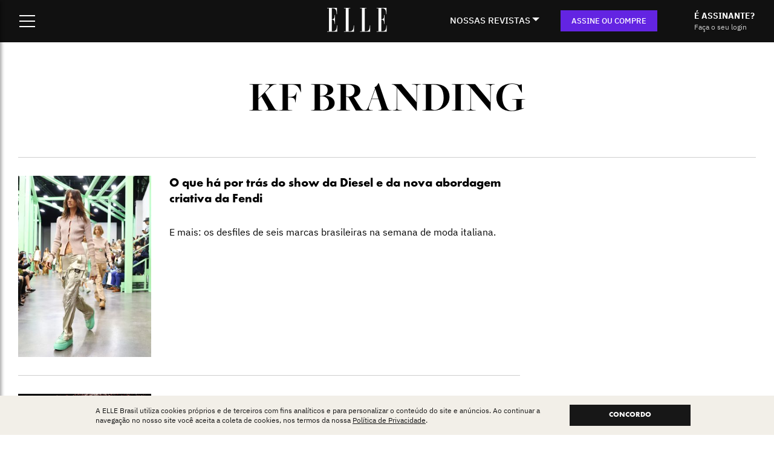

--- FILE ---
content_type: text/html; charset=utf-8
request_url: https://www.google.com/recaptcha/api2/aframe
body_size: 184
content:
<!DOCTYPE HTML><html><head><meta http-equiv="content-type" content="text/html; charset=UTF-8"></head><body><script nonce="Yp-p91Q654xKzlG4FzS3tg">/** Anti-fraud and anti-abuse applications only. See google.com/recaptcha */ try{var clients={'sodar':'https://pagead2.googlesyndication.com/pagead/sodar?'};window.addEventListener("message",function(a){try{if(a.source===window.parent){var b=JSON.parse(a.data);var c=clients[b['id']];if(c){var d=document.createElement('img');d.src=c+b['params']+'&rc='+(localStorage.getItem("rc::a")?sessionStorage.getItem("rc::b"):"");window.document.body.appendChild(d);sessionStorage.setItem("rc::e",parseInt(sessionStorage.getItem("rc::e")||0)+1);localStorage.setItem("rc::h",'1771890435220');}}}catch(b){}});window.parent.postMessage("_grecaptcha_ready", "*");}catch(b){}</script></body></html>

--- FILE ---
content_type: text/css
request_url: https://elle.com.br/wp-content/themes/theme-elle-brasil/library/css/fontes.css
body_size: 119
content:
@font-face {
  font-family: 'ElleGaborStd-Bold';
  src: url('fontes/ElleGaborStd-Bold.otf');
}

@font-face {
  font-family: 'ElleGaborStd-Book';
  src: url('fontes/ElleGaborStd-Book.otf');
}

@font-face {
  font-family: 'ElleGaborStd-DemiBold';
  src: url('fontes/ElleGaborStd-DemiBold.otf');
}

@font-face {
  font-family: 'FreightBigProBold';
  src: url('fontes/FreightBigProBold.otf');
}

@font-face {
  font-family: 'FreightBigProBoldItalic';
  src: url('fontes/FreightBigProBoldItalic.otf');
}

@font-face {
  font-family: 'FreightBigProLight';
  src: url('fontes/FreightBigProLight.otf');
}

@font-face {
  font-family: 'FreightBigProLightItalic';
  src: url('fontes/FreightBigProLightItalic.otf');
}

@font-face {
  font-family: 'FreightBigProSemibold';
  src: url('fontes/FreightBigProSemibold.otf');
}

@font-face {
  font-family: 'FreightBigProSemiboldItalic';
  src: url('fontes/FreightBigProSemiboldItalic.otf');
}

@font-face {
  font-family: 'IBMPlexSans-Bold';
  src: url('fontes/IBMPlexSans-Bold.ttf');
}

@font-face {
  font-family: 'IBMPlexSans-BoldItalic';
  src: url('fontes/IBMPlexSans-BoldItalic.ttf');
}

@font-face {
  font-family: 'IBMPlexSans-Italic';
  src: url('fontes/IBMPlexSans-Italic.ttf');
}

@font-face {
  font-family: 'IBMPlexSans-Medium';
  src: url('fontes/IBMPlexSans-Medium.ttf');
}

@font-face {
  font-family: 'IBMPlexSans-MediumItali';
  src: url('fontes/IBMPlexSans-MediumItalic.ttf');
}

@font-face {
  font-family: 'IBMPlexSans-Regular';
  src: url('fontes/IBMPlexSans-Regular.ttf');
}

@font-face {
  font-family: 'FreightBigProBook';
  src: url('fontes/FreightBigProBook.otf');
}



--- FILE ---
content_type: text/css
request_url: https://elle.com.br/wp-content/themes/theme-elle-brasil/library/css/listagem.css?7
body_size: 1811
content:
#display_internas1 div[id*='supertag-ad-'] {
  display: block;
}

#content.listagem {
  position: ;
}

#content.listagem .content-wrapper {
  position: relative;
}

#content.listagem .content-wrapper .pcontainer {
  width: 100%;
  float: left;
  padding: 20px 0;
}

#content.listagem .content-wrapper #display2_internas {
  max-width: 300px;
  right: 0;
  top: 0;
  position: absolute;
  overflow: hidden;
}

#content.listagem .posts {
  width: 100%;
  float: left;
  position: relative;
}

#content.listagem .posts article {
  width: 100%;
  float: left;
  margin-bottom: 30px;
  padding-bottom: 30px;
  border-bottom: 1px solid #cecece;
  max-width: 830px;
}

#content.listagem .posts article img {
  max-width: 220px;
  height: 300px;
  object-fit: cover;
  float: left;
  display: block;
  margin-right: 30px;
}

#content.listagem .posts article h3 a {
  font-size: 20px;
  font-family: 'ElleGaborStd-Bold';
  line-height: 26px;
  margin-bottom: 30px;
  color: black;
  display: block;
}

#content.listagem .posts article p {
  font-size: 16px;
  line-height: 22px;
}

#content.listagem .sidebar {
  width: 100%;
  max-width: 300px;
  float: right;
  border: 1px solid blue;
}

#content.listagem .listagem-header {
  width: 100%;
  padding-bottom: 30px;
  margin: 80px 0 30px;
  border-bottom: 1px solid #cecece;
  text-align: center;
}

#content.listagem .listagem-header h1 {
  font-family: 'FreightBigProBold';
  text-transform: uppercase;
  margin-bottom: 40px;
  font-size: 70px;
  line-height: 62px;
}

#content.listagem.author .listagem-header h1 {
  font-size: 40px;
}

#content.listagem .listagem-header.webstories {
  margin: 80px 20px 30px;
  width: calc(100% - 40px);
}

#content.listagem .posts.webstories {
  max-width: 100%;
}

#content.listagem .posts.webstories article {
  width: 25%;
  float: left;
  min-height: 525px;
  border-bottom: none;
  position: relative;
}

#content.listagem .posts.webstories article a.image-container {
  height: 420px;
}

#content.listagem .posts.webstories article img {
  display: block;
  margin: auto;
  max-width: 270px;
  height: 410px;
  float: inherit;
  object-fit: cover;
}

#content.listagem .posts.webstories article h3 {
  display: block;
  width: 270px;
  margin: 0 auto;
  float: inherit;
  margin-top: 16px;
}

#content.listagem .posts.webstories article h3 a {
  margin-bottom: 0;
  font-size: 18px;
  line-height: 22px;
  text-transform: uppercase;
  font-family: 'ElleGaborStd-Bold';
}

#content.listagem .posts.webstories article a {
  display: block;
  float: inherit;
}

#content .posts-elleview {
  width: 100%;
  float: left;
  margin-top: 96px;
}

#content .posts-elleview .titulo-descricao {
  border-bottom: 1px solid #C7C7C7;
  margin-bottom: 24px;
  padding-bottom: 24px;
}

#content .posts-elleview .titulo-descricao h3{
  font-size: 32px;
  margin-bottom: 24px;
  font-family: 'ElleGaborStd-Bold';
}

#content #intro-elleview {
  position: relative;
}

#content #intro-elleview h2 {
  position: absolute;
  margin: auto;
  top: 0;
  left: 0;
  right: 0;
  bottom: 0;
  margin: auto;
  font-size: 72px;
  color: white;
  font-family: 'ElleGaborStd-Bold';
  width: 100%;
  text-align: center;
}

#content #intro-elleview img {
  width: 100%;
}

#content .posts-elleview h1 {
  font-family: 'ElleGaborStd-Bold';
  font-size: 40px;
  margin-bottom: 30px;
  padding-bottom: 30px;
  border-bottom: 1px solid #cecece;
  width: calc(100% - 35px);
}

#content .posts-elleview .edicao-item {
  width: 25%;
  display: block;
  float: left;
  margin-bottom: 60px;
  color: black;
  height: 425px;
}

#content .posts-elleview .edicao-item img {
  max-width: 270px;
}

#content .posts-elleview .edicao-item span {
  display: block;
  font-size: 18px;
  text-transform: uppercase;
  margin: 16px 0 8px;
  font-family: 'IBMPlexSans-Bold';
}

#content .posts-elleview .edicao-item span.edicao-mes {
  margin: 0;
  font-size: 14px;
  color: #809db7;
  font-family: 'IBMPlexSans-Medium';
}

#content .ultima-edicao-elleview {
  /* width: 100%;
  float: left;
  margin-top: 80px; */
  width: 100%;
  display: flex;
  column-gap: 80px;
  margin-top: 80px;
}
#content .ultima-edicao-elleview img {
  width: 100%;
  max-width: 400px;
  height: auto;
  display: block;
  /* float: left; */
}
#content .ultima-edicao-elleview .edicao-texto {
  width: 100%;
  max-width: 715px;
  display: block;
  /* float: right; */
}

#content .ultima-edicao-elleview .edicao-texto .edicao-data {
  font-size: 18px;
  text-transform: uppercase;
  color: #809db7;
  display: block;
  margin: 30px 0 25px;
  font-family: "IBMPlexSans-Bold";
}
#content .ultima-edicao-elleview .edicao-texto h4 {
  font-family: 'ElleGaborStd-Bold';
  font-size: 38px;
  line-height: 38px;
  text-transform: uppercase;
}
#content .ultima-edicao-elleview .edicao-texto .edicao-sobre {
  line-height: 26px;
  font-size: 22px;
  margin: 25px 0 40px;
  font-family: 'IBMPlexSans-Medium';
}
#content .ultima-edicao-elleview .edicao-texto .edicao-descricao {
  line-height: 22px;
  font-size: 16px;
}
#content .ultima-edicao-elleview .buttons-wrapper {
  display: block;
  border-top: 1px solid black;
  margin-top: 32px;
  padding-top: 24px;
}

#content .ultima-edicao-elleview .buttons-wrapper p{
  font-size: 15px;
  color: #818181;
  margin-bottom: 40px;
}

#content .ultima-edicao-elleview .buttons-wrapper p a{
  text-decoration: underline;
  color: #6324E2;
}

#content .ultima-edicao-elleview .buttons-wrapper .buttons a{
  display: inline-block;
  height: 46px;
  line-height: 46px;
  padding: 0 16px;
  text-transform: uppercase;
  border: 1px solid black;
  font-size: 14px;
  font-family: 'IBMPlexSans-Medium';
  margin-bottom: 30px;
}

#content .ultima-edicao-elleview .buttons-wrapper .buttons a span{
  display: block;
  height: 46px;
  padding-left: 32px;
}

#content .ultima-edicao-elleview .buttons-wrapper .buttons a span.book-white{
  background: url(../images/list-elleview-icon-book-white.png) no-repeat left center;
}
#content .ultima-edicao-elleview .buttons-wrapper .buttons a span.book-black{
  background: url(../images/list-elleview-icon-book-black.png) no-repeat left center;
}
#content .ultima-edicao-elleview .buttons-wrapper .buttons a span.arrow{
  background: url(../images/list-elleview-icon-arrow.png) no-repeat left center;
}

#content .ultima-edicao-elleview .buttons-wrapper .buttons .button-black{
  background: black;
  color: white;
  margin-right: 24px;
}

#content .ultima-edicao-elleview .buttons-wrapper .buttons .button-white{
  background: white;
  color: black;
}


/**************************************************************************************************************************************
******** MOBILE ***********************************************************************************************************************
**************************************************************************************************************************************/

@media (max-width: 1279px) {
  #content #intro-elleview {
    display: none;
  }

  #content.listagem .listagem-header {
    padding-bottom: 0;
    border-bottom: none;
    padding-left: 20px;
    margin-bottom: 10px;
    margin-top: 64px;
  }

  #content.listagem .listagem-header h1 {
    font-size: 40px;
    margin-bottom: 24px;
  }

  #content.listagem .posts {
    max-width: 100%;
  }

  #content.listagem .content-wrapper #display2_internas {
    max-width: 100%;
    position: relative;
  }

  #content.listagem .posts .post-container_0 article,
  #content.listagem .posts .post-container_7 article {
    padding: 0;
  }

  #content.listagem .posts article {
    padding: 0 20px;
    border-bottom: none;
    float: left;
    width: 100%;
  }

  #content.listagem .posts article.item_0 .post-container {
    border-top: none;
  }

  #content.listagem .posts article .post-container {
    border-top: 1px solid #cecece;
    width: 100%;
    float: left;
    padding-top: 30px;
  }

  #content.listagem .posts article img {
    max-width: 40%;
    margin-right: 0;
    height: 212px;
  }

  #content.listagem .posts article .entry-content {
    float: left;
    width: 60%;
    padding-left: 20px;
  }

  #content.listagem .posts article p {
    display: none;
  }

  #content.listagem .posts article .entry-content h3 a {
    font-size: 17px;
    line-height: 21px;
  }
  #content.listagem .posts article.item_7,
  #content.listagem .posts article.item_0 {
    padding: 0;
    width: 100%;
    margin: 0;
    border-top: none;
  }

  #content.listagem .posts article.item_0,
  #content.listagem .posts article.item_0 a {
    width: 100%;
    display: block;
  }

  #content.listagem .posts article.item_0 a img,
  #content.listagem .posts article.item_7 a img {
    max-width: 100%;
    height: 550px;
    object-fit: cover;
  }

  #content.listagem .posts article.item_0 img,
  #content.listagem .posts article.item_7 img {
    display: block;
    margin: 0 auto;
    width: 100%;
  }

  #content.listagem .posts article.item_0 p,
  #content.listagem .posts article.item_7 p {
    display: block;
  }
  #content.listagem .posts article.item_0 .entry-content,
  #content.listagem .posts article.item_7 .entry-content {
    width: 100%;
    margin-bottom: 30px;
    margin-top: 30px;
    padding-right: 20px;
  }
  #content.listagem .posts article.item_0 .entry-content h3 a,
  #content.listagem .posts article.item_7 .entry-content h3 a {
    font-size: 22px;
    line-height: 24px;
    font-family: 'ElleGaborStd-Bold';
    text-transform: uppercase;
  }

  #content.listagem .posts.webstories article {
    width: 100%;
    text-align: center;
    margin-bottom: 40px;
    min-height: auto;
  }
  #content.listagem .posts.webstories article img {
    max-width: 100%;
    width: 100%;
    height: auto;
  }
  #content.listagem .posts.webstories article a.image-container {
    height: auto;
    width: 100%;
  }
  #content.listagem .posts.webstories article .entry-content {
    width: 100%;
    padding-left: 0;
  }
  #content.listagem .posts.webstories article .entry-content h3 {
    width: 100%;
    margin-top: 10px;
    padding: 0 5px;
    text-align: center;
  }
  #content.listagem .posts.webstories article .entry-content h3 a {
    width: 100%;
  }

  #content.listagem .posts-drops {
    padding: 0 20px;
  }

  #content.listagem .posts-drops .drop-item {
    border-bottom: none;
    border-top: 1px solid #cecece;
    padding-top: 30px;
    margin-bottom: 0;
  }
  #content .ultima-edicao-elleview {
    flex-direction: column;
    margin-top: 8px;
    row-gap: 40px;
  }

  #content .ultima-edicao-elleview img {
    align-self: center;
  }

  #content .ultima-edicao-elleview .edicao-texto {
    text-align: center;
    padding: 0 32px;
    max-width: 100%;
  }
  #content .ultima-edicao-elleview .edicao-texto .edicao-data {
    font-size: 16px;
    line-height: 20px;
    margin-bottom: 16px;
    margin-top: 0;
  }
  #content .ultima-edicao-elleview .edicao-texto h4 {
    font-size: 30px;
    line-height: 34px;
  }
  #content .ultima-edicao-elleview .buttons-wrapper {
    width: 100%;
    align-items: center;
    justify-content: center;
  }
  #content .posts-elleview {
    padding: 0 32px;
    margin-top: 56px;
  }

  #content .posts-elleview .edicao-item {
    width: 100%;
    text-align: center;
    margin-bottom: 40px;
  }

  #content .posts-elleview .edicao-item img {
    display: inline-block;
  }

  #content #intro-elleview h2 {
    font-size: 40px;
  }
}


--- FILE ---
content_type: text/javascript
request_url: https://elle.com.br/wp-content/themes/theme-elle-brasil/library/js/listagem.js?1
body_size: 452
content:
window.addEventListener('load', (event) => {
	var listItens = document.querySelectorAll('.item-listagem');
	listItens.forEach(loadDataLayer);

});

function loadDataLayer(item) {
	var contetType = window.location.href;
	if(contetType.includes('/search')){
		contetType = "busca";
	}else if(contetType.includes('/novidades')){
		contetType = "novidades";
	}else{
		contetType = "listagem";
	}

	var arr_tags = [];
	var tags = item.dataset.tags.split(", ");
	for (var i = tags.length - 1; i >= 0; i--) {
		if(tags[i]){
			arr_tags["tag_"+i] = tags[i];
		}
	}
	item.addEventListener('click', function(e) {
		//e.preventDefault();
		var dataLayer  = window.dataLayer || [];
		dataLayer.push({
		  event: "select_post", 
		  post: {
			    content_type: contetType, // sessão do site onde o post foi clicado
			    category_name: item.dataset.category, // nome da categoria onde o post foi clicado 
			    post_name: item.getAttribute("title"), // nome do post
			    post_category: item.dataset.category, // categoria do post visualizado
			    post_author: item.dataset.author, // autor do post (caso exista)
			    post_date_publish: item.dataset.date, // data de publicação do post (caso exista)
			    post_tags: arr_tags
		  	}
		});
	});
}

--- FILE ---
content_type: application/javascript; charset=utf-8
request_url: https://fundingchoicesmessages.google.com/f/AGSKWxVVGdUH9JqR9HkdbuiaSQ6WsXcfmxL__lDkrqZNETh05XtlnSs6rqPARwyTlkqmgCFsL502D7e5_5YCv54w_nDKoXyhbmKKFvSlkxkWTE14Uj2KsDjCEIsbFwVGbW5S14pMzf5ikY-3a3h2pXzsF0jcbi8lVaBi1Bgv9-bjwvDkMxMNauSnjwDagcP3/_/ads/banner_/ads/oas-/adswap._layerad./ad_notice.
body_size: -1282
content:
window['d2e8b14d-9750-4635-8961-c251f17df94f'] = true;

--- FILE ---
content_type: application/javascript
request_url: https://prism.app-us1.com/?a=800754601&u=https%3A%2F%2Felle.com.br%2Ftag%2Fkf-branding
body_size: 124
content:
window.visitorGlobalObject=window.visitorGlobalObject||window.prismGlobalObject;window.visitorGlobalObject.setVisitorId('54ccce9f-5719-42dd-980a-680e021a95f3', '800754601');window.visitorGlobalObject.setWhitelistedServices('tracking', '800754601');

--- FILE ---
content_type: application/javascript; charset=utf-8
request_url: https://fundingchoicesmessages.google.com/f/AGSKWxWaLeJGQ413a_rzRqHfvdEtbyx3vaiS-xeR1U1Qs9qKFRAsLleWGl5GnwkrWLP42XJjEhq-GYt-KOgDpytkwg_29WtzBLYDpNBd_lciCLkkOxH8MWCCdGY4olIJiE9VUOWFRAE48w==?fccs=W251bGwsbnVsbCxudWxsLG51bGwsbnVsbCxudWxsLFsxNzcxODkwNDM1LDU5MDAwMDAwXSxudWxsLG51bGwsbnVsbCxbbnVsbCxbNyw5LDZdLG51bGwsMixudWxsLCJlbiIsbnVsbCxudWxsLG51bGwsbnVsbCxudWxsLDFdLCJodHRwczovL2VsbGUuY29tLmJyL3RhZy9rZi1icmFuZGluZyIsbnVsbCxbWzgsIjFGVEtJSzBia1BjIl0sWzksImVuLVVTIl0sWzE5LCIyIl0sWzE3LCJbMF0iXSxbMjQsIiJdLFsyOSwiZmFsc2UiXV1d
body_size: 217
content:
if (typeof __googlefc.fcKernelManager.run === 'function') {"use strict";this.default_ContributorServingResponseClientJs=this.default_ContributorServingResponseClientJs||{};(function(_){var window=this;
try{
var op=function(a){this.A=_.r(a)};_.t(op,_.G);var pp=function(a){this.A=_.r(a)};_.t(pp,_.G);pp.prototype.getWhitelistStatus=function(){return _.E(this,2)};var qp=function(a){this.A=_.r(a)};_.t(qp,_.G);var rp=_.Lc(qp),sp=function(a,b,c){this.B=a;this.j=_.z(b,op,1);this.l=_.z(b,_.Hg,3);this.F=_.z(b,pp,4);a=this.B.location.hostname;this.D=_.Kg(this.j,2)&&_.N(this.j,2)!==""?_.N(this.j,2):a;a=new _.Rg(_.Ig(this.l));this.C=new _.eh(_.q.document,this.D,a);this.console=null;this.o=new _.kp(this.B,c,a)};
sp.prototype.run=function(){if(_.N(this.j,3)){var a=this.C,b=_.N(this.j,3),c=_.gh(a),d=new _.Xg;b=_.Ce(d,1,b);c=_.B(c,1,b);_.kh(a,c)}else _.hh(this.C,"FCNEC");_.mp(this.o,_.z(this.l,_.De,1),this.l.getDefaultConsentRevocationText(),this.l.getDefaultConsentRevocationCloseText(),this.l.getDefaultConsentRevocationAttestationText(),this.D);_.np(this.o,_.E(this.F,1),this.F.getWhitelistStatus());var e;a=(e=this.B.googlefc)==null?void 0:e.__executeManualDeployment;a!==void 0&&typeof a==="function"&&_.Ro(this.o.G,
"manualDeploymentApi")};var tp=function(){};tp.prototype.run=function(a,b,c){var d;return _.u(function(e){d=rp(b);(new sp(a,d,c)).run();return e.return({})})};_.Qk(7,new tp);
}catch(e){_._DumpException(e)}
}).call(this,this.default_ContributorServingResponseClientJs);
// Google Inc.

//# sourceURL=/_/mss/boq-content-ads-contributor/_/js/k=boq-content-ads-contributor.ContributorServingResponseClientJs.en_US.1FTKIK0bkPc.es5.O/d=1/exm=ad_blocking_detection_executable,kernel_loader,loader_js_executable,web_iab_tcf_v2_signal_executable/ed=1/rs=AJlcJMy65mWU5S5vbUSxC9RAjvth24YCig/m=cookie_refresh_executable
__googlefc.fcKernelManager.run('\x5b\x5b\x5b7,\x22\x5b\x5bnull,\\\x22elle.com.br\\\x22,\\\x22AKsRol_aQJlm_w2j-9Dplt8OGl4tksqlIeHoUDKJjmQt8yNYTz4VT-G6V-idx9U4YzPNnC4_bqQvvO4TCogd_TgDYGwfZmlQKGWQRjAA4IW996qXM0GF8sN3yXbDGBVI41OObWbnE8DmyIhO2UWyNHa5hISs1Ga52w\\\\u003d\\\\u003d\\\x22\x5d,null,\x5b\x5bnull,null,null,\\\x22https:\/\/fundingchoicesmessages.google.com\/f\/AGSKWxXWRq1ljecD0p40-Fd8t3t7s4t_ZSlDKGqTS4bxA8Fs_Qnvzi9M56-5yacoi54ZCTO3hu92hKPLp0BlHgUq_704hDLzgSaxhhfw3NmrIyc_NXPNJRf8hOyVQYv-LWp7LtC97zef5A\\\\u003d\\\\u003d\\\x22\x5d,null,null,\x5bnull,null,null,\\\x22https:\/\/fundingchoicesmessages.google.com\/el\/AGSKWxXYaGQzXVBC6smxpgj9cDKHeNWD6P9tLeRtUj-ui38M5mQ2w_SXO8a7yuXbzOSe6KH9cBmqwhEgNGfeS2Fz4ifgC6EVct2aeRAP68vh_GH9I9ihCXidlBnoVn8v9h12UO45WXU6FQ\\\\u003d\\\\u003d\\\x22\x5d,null,\x5bnull,\x5b7,9,6\x5d,null,2,null,\\\x22en\\\x22,null,null,null,null,null,1\x5d,null,\\\x22Privacy and cookie settings\\\x22,\\\x22Close\\\x22,null,null,null,\\\x22Managed by Google. Complies with IAB TCF. CMP ID: 300\\\x22\x5d,\x5b3,1\x5d\x5d\x22\x5d\x5d,\x5bnull,null,null,\x22https:\/\/fundingchoicesmessages.google.com\/f\/AGSKWxU--6sJAvTHM_15AaktOKVafVVI8mMpdo4t51XFR3WSPzBQ7D79HaUedXOIOlVSlnKFjkw5tuxMqIimTYE8XvzYyT8GC1F6sdLxiC9PUTw9AmcjZfdcvPwjiL_WcryUWS3S68arKg\\u003d\\u003d\x22\x5d\x5d');}

--- FILE ---
content_type: application/javascript
request_url: https://tagmanager.alright.network/manager/js/container_2ZOhubpe.js
body_size: 48611
content:
(function(){var documentAlias=document;var windowAlias=window;/*!! previewModeHook */if(typeof window.MatomoTagManager!=='object'){if(typeof window._mtm!=='object'){window._mtm=[]}
window.MatomoTagManager=(function(){var timeScriptLoaded=new Date().getTime();function pushDebugLogMessage()
{if(window.mtmPreviewWindow&&'object'===typeof window.mtmPreviewWindow.mtmLogs){var now=new Date();var messages=[];for(var i=0;i<arguments.length;i++){messages.push(JSON.stringify(arguments[i]))}
window.mtmPreviewWindow.mtmLogs.push({time:now.toLocaleTimeString()+'.'+now.getMilliseconds(),messages:messages})}}
function pushDebugEvent(event)
{if(window.mtmPreviewWindow&&'object'===typeof window.mtmPreviewWindow.mtmEvents&&event){var now=new Date();event.time=now.toLocaleTimeString()+'.'+now.getMilliseconds();window.mtmPreviewWindow.mtmEvents.push(event)}}
var Debug={enabled:!!window.mtmPreviewWindow,log:function(){pushDebugLogMessage.apply(windowAlias,arguments);if(this.enabled&&'undefined'!==typeof console&&console&&console.debug){console.debug.apply(console,arguments)}},error:function(){pushDebugLogMessage.apply(windowAlias,arguments);if('undefined'!==typeof console&&console&&console.error){console.error.apply(console,arguments)}},};function throwError(message){Debug.error(message);if(typeof TagManager!=='object'||TagManager.THROW_ERRORS){throw new Error(message)}}
function resolveNestedDotVar(key,obj)
{if(utils.isString(key)&&key.indexOf('.')!==-1){var parts=key.split('.');var i;for(i=0;i<parts.length;i++){if(parts[i]in obj){obj=obj[parts[i]]}else{return}}
return obj}}
function Storage(storageInterface){var namespace='mtm:';var values={};function hasStorage(method){return storageInterface in windowAlias&&utils.isObject(windowAlias[storageInterface])}
function hasFeature(method){return hasStorage()&&utils.isFunction(windowAlias[storageInterface][method])}
function set(group,value){if(hasFeature('setItem')){try{windowAlias[storageInterface].setItem(namespace+group,JSON.stringify(value))}catch(e){}}else{values[group]=value}}
function get(group){if(hasFeature('getItem')){try{var value=windowAlias[storageInterface].getItem(namespace+group);if(value){value=JSON.parse(value);if(utils.isObject(value)){return value}}}catch(e){}
return{}}else{if(group in values){return values[group]}}}
function remove(group){if(hasFeature('removeItem')){try{windowAlias[storageInterface].removeItem(namespace+group)}catch(e){}}else{if(group in values){delete values[group]}}}
this.set=function(group,key,val,ttl){var expireTime=null;if(ttl){expireTime=(new Date().getTime())+(parseInt(ttl,10)*1000)}
var value=get(group);value[key]={value:val,expire:expireTime};set(group,value)};this.get=function(group,key){var value=get(group);if(value&&key in value&&'value' in value[key]){if(value[key].expire&&value[key].expire<(new Date().getTime())){delete value[key];set(group)
return}
return value[key].value}};this.clearAll=function(){values={};if(hasStorage()&&utils.isFunction(Object.keys)){var items=Object.keys(windowAlias[storageInterface]);if(items){for(var i=0;i<items.length;i++){if(String(items[i]).substr(0,namespace.length)===namespace){remove(String(items[i]).substr(namespace.length))}}}}}}
var localStorage=new Storage('localStorage');var sessionStorage=new Storage('sessionStorage');var utils={_compare:function(actualValue,expectedValue,comparison){var comparisonsToTreatLowerCase=['equals','starts_with','contains','ends_with'];if(this.indexOfArray(comparisonsToTreatLowerCase,comparison)!==-1){actualValue=String(actualValue).toLowerCase();expectedValue=String(expectedValue).toLowerCase()}
switch(comparison){case 'equals':return String(actualValue)===String(expectedValue);case 'equals_exactly':return String(actualValue)===String(expectedValue);case 'regexp':return null!==(String(actualValue).match(new RegExp(expectedValue)));case 'regexp_ignore_case':return null!==(String(actualValue).match(new RegExp(expectedValue,'i')));case 'lower_than':return actualValue<expectedValue;case 'lower_than_or_equals':return actualValue<=expectedValue;case 'greater_than':return actualValue>expectedValue;case 'greater_than_or_equals':return actualValue>=expectedValue;case 'contains':return String(actualValue).indexOf(expectedValue)!==-1;case 'match_css_selector':if(!expectedValue||!actualValue){return!1}
var nodes=DOM.bySelector(expectedValue)
return utils.indexOfArray(nodes,actualValue)!==-1;case 'starts_with':return String(actualValue).indexOf(expectedValue)===0;case 'ends_with':return String(actualValue).substring(actualValue.length-expectedValue.length,actualValue.length)===expectedValue}
return!1},compare:function(actualValue,expectedValue,comparison){var isInverted=String(comparison).indexOf('not_')===0;if(isInverted){comparison=String(comparison).substr('not_'.length)}
var result=this._compare(actualValue,expectedValue,comparison);if(isInverted){return!result}
return result},trim:function(text)
{if(text&&String(text)===text){return text.replace(/^[\s\uFEFF\xA0]+|[\s\uFEFF\xA0]+$/g,'')}
return text},isDefined:function(property){var propertyType=typeof property;return propertyType!=='undefined'},isFunction:function(property){return typeof property==='function'},isObject:function(property){return typeof property==='object'&&property!==null},isString:function(property){return typeof property==='string'},isNumber:function(property){return typeof property==='number'},isArray:function(property){if(!utils.isObject(property)){return!1}
if('function'===typeof Array.isArray&&Array.isArray){return Array.isArray(property)}
var toString=Object.prototype.toString;var arrayString=toString.call([]);return toString.call(property)===arrayString},hasProperty:function(object,key){return Object.prototype.hasOwnProperty.call(object,key)},indexOfArray:function(anArray,element){if(!anArray){return-1}
if('function'===typeof anArray.indexOf&&anArray.indexOf){return anArray.indexOf(element)}
if(!this.isArray(anArray)){return-1}
for(var i=0;i<anArray.length;i++){if(anArray[i]===element){return i}}
return-1},setMethodWrapIfNeeded:function(contextObject,methodNameToReplace,callback)
{if(!(methodNameToReplace in contextObject)){contextObject[methodNameToReplace]=callback;return}
var oldMethodBackup=contextObject[methodNameToReplace];if(!TagManager.utils.isFunction(oldMethodBackup)){contextObject[methodNameToReplace]=callback;return}
try{contextObject[methodNameToReplace]=function(){try{var value=oldMethodBackup.apply(contextObject,[].slice.call(arguments,0))}catch(e){callback.apply(contextObject,[].slice.call(arguments,0));throw e}
callback.apply(contextObject,[].slice.call(arguments,0));return value}}catch(error){}}};var DataLayer=function(){this.values={};this.events=[];this.callbacks=[];this.reset=function(){this.values={};this.events=[];this.callbacks=[]};this.push=function(value){if(!utils.isObject(value)){Debug.log('pushed dataLayer value is not an object',value);return}
this.events.push(value);var i;for(i in value){if(utils.hasProperty(value,i)){this.set(i,value[i])}}
for(i=0;i<this.callbacks.length;i++){if(this.callbacks[i]){this.callbacks[i](value)}}};this.on=function(callback){this.callbacks.push(callback);return this.callbacks.length-1};this.off=function(callbackIndex){if(callbackIndex in this.callbacks){this.callbacks[callbackIndex]=null}};this.set=function(key,value){this.values[key]=value};this.getAllEvents=function(container){return this.events};this.get=function(name){if(name in this.values){if(utils.isFunction(this.values[name])){return this.values[name]()}else if(utils.isObject(this.values[name])&&utils.isFunction(this.values[name].get)){return this.values[name].get()}
return this.values[name]}
var val=resolveNestedDotVar(name,this.values);if(utils.isDefined(val)){return val}}};var dataLayer=new DataLayer();var dateHelper={matchesDateRange:function(now,startDateTime,endDateTime){var currentTimestampUTC=now.getTime()+(now.getTimezoneOffset()*60000);if(startDateTime){startDateTime=String(startDateTime).replace(/-/g,'/')}
if(endDateTime){endDateTime=String(endDateTime).replace(/-/g,'/')}
var start,end;try{start=new Date(startDateTime)}catch(e){if(startDateTime){throwError('Invalid startDateTime given')}}
try{end=new Date(endDateTime)}catch(e){if(endDateTime){throwError('Invalid startDateTime given')}}
if(startDateTime&&isNaN&&isNaN(start.getTime())){throwError('Invalid startDateTime given')}
if(endDateTime&&isNaN&&isNaN(end.getTime())){throwError('Invalid endDateTime given')}
if(startDateTime&&currentTimestampUTC<(start.getTime()+(start.getTimezoneOffset()*60000))){return!1}
if(endDateTime&&currentTimestampUTC>(end.getTime()+(end.getTimezoneOffset()*60000))){return!1}
return!0}};var urlHelper={parseUrl:function(urlToParse,urlPart){try{var loc=document.createElement("a");loc.href=urlToParse;var absUrl=loc.href;loc=document.createElement("a");loc.href=absUrl;if(urlPart&&urlPart in loc){if('hash'===urlPart){return String(loc[urlPart]).replace('#','')}else if('protocol'===urlPart){return String(loc[urlPart]).replace(':','')}else if('search'===urlPart){return String(loc[urlPart]).replace('?','')}else if('port'===urlPart&&!loc[urlPart]){if(loc.protocol==='https:'){return'443'}else if(loc.protocol==='http:'){return'80'}}
if('pathname'===urlPart&&loc[urlPart]&&String(loc[urlPart]).substr(0,1)!=='/'){return'/'+loc[urlPart]}
if('port'===urlPart&&loc[urlPart]){return String(loc[urlPart])}
return loc[urlPart]}
if('origin'===urlPart&&'protocol' in loc&&loc.protocol){return loc.protocol+"//"+loc.hostname+(loc.port?':'+loc.port:'')}
return}catch(e){if('function'===typeof URL){var theUrl=new URL(urlToParse);if(urlPart&&urlPart in theUrl){if('hash'===urlPart){return String(theUrl[urlPart]).replace('#','')}else if('protocol'===urlPart){return String(theUrl[urlPart]).replace(':','')}else if('search'===urlPart){return String(theUrl[urlPart]).replace('?','')}else if('port'===urlPart&&!theUrl[urlPart]){if(theUrl.protocol==='https:'){return 443}else if(theUrl.protocol==='http:'){return 80}}
return theUrl[urlPart]}
return}}},decodeSafe:function(text){try{return windowAlias.decodeURIComponent(text)}catch(e){return windowAlias.unescape(text)}},getQueryParameter:function(parameter,locationSearch){if(!utils.isDefined(locationSearch)){locationSearch=windowAlias.location.search}
if(!locationSearch||!utils.isDefined(parameter)||parameter===null||parameter===!1||parameter===''){return null}
var locationStart=locationSearch.substr(0,1);if(locationSearch!=='?'&&locationSearch!=='&'){locationSearch='?'+locationSearch}
parameter=parameter.replace('[','\\[');parameter=parameter.replace(']','\\]');var regexp=new RegExp('[?&]'+parameter+'(=([^&#]*)|&|#|$)');var matches=regexp.exec(locationSearch);if(!matches){return null}
if(!matches[2]){return''}
var value=matches[2].replace(/\+/g," ");return this.decodeSafe(value)}};var windowHelperScrollTimeout;var windowHelper={hasSetupScroll:!1,scrollCallbacks:[],scrollListenEvents:['scroll','resize'],offScroll:function(scrollIndex){if(scrollIndex in this.scrollCallbacks){this.scrollCallbacks[scrollIndex]=null}
var i=0,numCallbacks=0;for(i in this.scrollCallbacks){if(this.scrollCallbacks[i]){numCallbacks++}}
if(!numCallbacks){for(i=0;i<this.scrollListenEvents.length;i++){if(documentAlias.removeEventListener){windowAlias.removeEventListener(this.scrollListenEvents[i],this.didScroll,!0)}else{windowAlias.detachEvent('on'+this.scrollListenEvents[i],this.didScroll)}}
this.hasSetupScroll=!1}},didScroll:function(event){if(windowHelperScrollTimeout){return}
if(event&&event.type&&event.type==='scroll'&&event.target&&event.target!==documentAlias&&event.target!==windowAlias){return}
windowHelperScrollTimeout=setTimeout(function(){windowHelperScrollTimeout=null;var i;for(i=0;i<windowHelper.scrollCallbacks.length;i++){if(windowHelper.scrollCallbacks[i]){windowHelper.scrollCallbacks[i](event)}}},120)},onScroll:function(callback){this.scrollCallbacks.push(callback);if(!this.hasSetupScroll){this.hasSetupScroll=!0;var index=0;for(index=0;index<this.scrollListenEvents.length;index++){if(documentAlias.addEventListener){windowAlias.addEventListener(this.scrollListenEvents[index],this.didScroll,!0)}else{windowAlias.attachEvent('on'+this.scrollListenEvents[index],this.didScroll)}}}
return this.scrollCallbacks.length-1},getScreenHeight:function(){return windowAlias.screen.height},getScreenWidth:function(){return windowAlias.screen.width},getViewportWidth:function(){var width=windowAlias.innerWidth||documentAlias.documentElement.clientWidth||documentAlias.body.clientWidth;if(!width){return 0}
return width},getViewportHeight:function(){var height=windowAlias.innerHeight||documentAlias.documentElement.clientHeight||documentAlias.body.clientHeight;if(!height){return 0}
return height},getPerformanceTiming:function(keyword){if('performance' in windowAlias&&utils.isObject(windowAlias.performance)&&utils.isObject(windowAlias.performance.timing)&&keyword in windowAlias.performance.timing){return windowAlias.performance.timing[keyword]}
return 0}};var DOM={loadScriptUrl:function(url,options){if(!options){options={}}
if(!utils.isDefined(options.defer)){options.defer=!0}
if(!utils.isDefined(options.async)){options.async=!0}
if(!utils.isDefined(options.type)){options.type='text/javascript'}
var script=document.createElement('script');script.src=url;script.type=options.type;script.defer=!!options.defer;script.async=!!options.async;if(utils.isFunction(options.onload)){script.onload=options.onload}
if(utils.isFunction(options.onerror)){script.onerror=options.onerror}
if(utils.isDefined(options.charset)){script.charset=options.charset}
if(utils.isDefined(options.id)){script.id=options.id}
documentAlias.head.appendChild(script)},getScrollLeft:function(){return windowAlias.document.body.scrollLeft||windowAlias.document.documentElement.scrollLeft},getScrollTop:function(){return windowAlias.document.body.scrollTop||windowAlias.document.documentElement.scrollTop},getDocumentHeight:function(){return Math.max(documentAlias.body.offsetHeight,documentAlias.body.scrollHeight,documentAlias.documentElement.offsetHeight,documentAlias.documentElement.clientHeight,documentAlias.documentElement.scrollHeight,1)},getDocumentWidth:function(){return Math.max(documentAlias.body.offsetWidth,documentAlias.body.scrollWidth,documentAlias.documentElement.offsetWidth,documentAlias.documentElement.clientWidth,documentAlias.documentElement.scrollWidth,1)},addEventListener:function(element,eventType,eventHandler,useCapture){if(!element){Debug.log('element not found, cannot add event listener',element,this);return}
if(element.addEventListener){useCapture=useCapture||!1;element.addEventListener(eventType,eventHandler,useCapture);return!0}
if(element.attachEvent){return element.attachEvent('on'+eventType,eventHandler)}
element['on'+eventType]=eventHandler},getElementText:function(node){if(!node){return}
var content=node.innerText||node.textContent||'';content=content.replace(/([\s\uFEFF\xA0])+/g," ");content=content.replace(/(\s)+/g," ");return utils.trim(content)},getElementClassNames:function(node){if(node&&node.className){return utils.trim(String(node.className).replace(/\s{2,}/g,' '))}
return''},getElementAttribute:function(node,attributeName){if(node&&node.getAttribute){return node.getAttribute(attributeName)}
if(!node||!node.attributes){return}
var typeOfAttr=(typeof node.attributes[attributeName]);if('undefined'===typeOfAttr){return null}
if(node.attributes[attributeName].value){return node.attributes[attributeName].value}
if(node.attributes[attributeName].nodeValue){return node.attributes[attributeName].nodeValue}
return null},_htmlCollectionToArray:function(foundNodes)
{var nodes=[];if(!foundNodes||!foundNodes.length){return nodes}
var index;for(index=0;index<foundNodes.length;index++){nodes.push(foundNodes[index])}
return nodes},byId:function(id){if(utils.isString(id)&&id.substr(0,1)==='#'){id=id.substr(1)}
return documentAlias.getElementById(id)},byClassName:function(className){if(className&&'getElementsByClassName' in documentAlias){return this._htmlCollectionToArray(documentAlias.getElementsByClassName(className))}
return[]},byTagName:function(tagName){if(tagName&&'getElementsByTagName' in documentAlias){return this._htmlCollectionToArray(documentAlias.getElementsByTagName(tagName))}
return[]},bySelector:function(selector){if(selector&&'querySelectorAll' in documentAlias){return this._htmlCollectionToArray(documentAlias.querySelectorAll(selector))}
return[]},isElementContext:function(htmlString,tag){if(!htmlString||!tag){return!1}
htmlString=String(htmlString).toLowerCase();tag=String(tag).toLowerCase();var lastScriptPos=htmlString.lastIndexOf('<'+tag);if(lastScriptPos===-1){return!1}
var lastPiece=htmlString.substring(lastScriptPos);return!lastPiece.match(new RegExp('<\\s*/\\s*'+tag+'>'))},isAttributeContext:function(htmlString,attr){if(!htmlString||!attr){return!1}
htmlString=String(htmlString).replace(/([\s\uFEFF\xA0]*=[\s\uFEFF\xA0]*)/g,'=');var lastScriptPos=htmlString.lastIndexOf('<');if(lastScriptPos===-1){return!1}
var lastPiece=htmlString.substring(lastScriptPos);var endingElementPos=lastPiece.indexOf('>');if(endingElementPos!==-1){return!1}
var posAttrEnd=lastPiece.lastIndexOf('=');if(posAttrEnd===-1){return!1}
var posAttrStart=lastPiece.lastIndexOf(' ',posAttrEnd);var attrName=lastPiece.substring(posAttrStart,posAttrEnd);attrName=utils.trim(attrName);if(attrName.toLowerCase()!==attr.toLowerCase()){return!1}
var attrValue=lastPiece.substring(posAttrEnd).replace('=','');var quote=attrValue.substring(0,1);if('"'===quote){return-1===attrValue.substring(1).indexOf('"')}else if("'"===quote){return-1===attrValue.substring(1).indexOf("'")}
return-1===attrValue.indexOf(' ')},onLoad:function(callback){if(documentAlias.readyState==='complete'){callback()}else if(windowAlias.addEventListener){windowAlias.addEventListener('load',callback)}else if(windowAlias.attachEvent){windowAlias.attachEvent('onload',callback)}},onReady:function(callback){var loaded=!1;if(documentAlias.attachEvent){loaded=documentAlias.readyState==='complete'}else{loaded=documentAlias.readyState!=='loading'}
if(loaded){callback();return}
if(documentAlias.addEventListener){this.addEventListener(documentAlias,'DOMContentLoaded',function ready(){documentAlias.removeEventListener('DOMContentLoaded',ready,!1);if(!loaded){loaded=!0;callback()}})}else if(documentAlias.attachEvent){documentAlias.attachEvent('onreadystatechange',function ready(){if(documentAlias.readyState==='complete'){documentAlias.detachEvent('onreadystatechange',ready);if(!loaded){loaded=!0;callback()}}})}
this.onLoad(function(){if(!loaded){loaded=!0;callback()}})}};function TemplateParameters(params)
{this.window=windowAlias;this.document=documentAlias;this.set=function(index,value){this[index]=value};this.get=function(key,defaultValue){if(key===null||key===!1||!utils.isDefined(key)){return defaultValue}
if(key in this){if(utils.isObject(this[key])&&'get' in this[key]&&utils.isFunction(this[key].get)){return this[key].get()}
return this[key]}
var value=resolveNestedDotVar(key,this);if(utils.isDefined(value)){return value}
return defaultValue};this.buildVariable=function(variable){return buildVariable(variable,this.get('container'))};if(utils.isObject(params)){for(var i in params){if(utils.hasProperty(params,i)){this.set(i,params[i])}}}}
function Condition(condition,container){this.isValid=function(){var actualValue=buildVariable(condition.actual,container).get();var expectedValue=buildVariable(condition.expected,container).get();return utils.compare(actualValue,expectedValue,condition.comparison)}}
function buildVariable(variable,container)
{if(utils.isObject(variable)&&variable.joinedVariable&&utils.isArray(variable.joinedVariable)){return new JoinedVariable(variable.joinedVariable,container)}else if(utils.isObject(variable)&&variable.type){return new Variable(variable,container)}
return new ConstantVariable(variable,container)}
function JoinedVariable(variables,container)
{this.name='';this.type='JoinedVariable';this.getDefinition=function(){return variables};this.get=function(){var value='',varReturn;for(var i=0;i<variables.length;i++){varReturn=buildVariable(variables[i],container).toString();if(varReturn!==!1&&varReturn!==null&&utils.isDefined(varReturn)){value+=varReturn}}
return value};this.toString=function(){return this.get()};this.addDebugValues=function(variables){variables.push({name:null,type:'_joined',value:this.get()})}}
function ConstantVariable(value,container)
{this.name='';this.type='ConstantVariable';this.getDefinition=function(){return value};function isVariableDefinition(value){return value&&utils.isObject(value)&&!utils.isArray(value)&&(utils.hasProperty(value,'type')||utils.hasProperty(value,'joinedVariable'))}
function deepClone(value)
{if(value==null||typeof value!=='object'){return value}
var newVal=new value.constructor();var key;for(key in value){if(utils.hasProperty(value,key)){newVal[key]=deepClone(value[key])}}
return newVal}
function convertVariableTemplateIfNeeded(value)
{var i;if(isVariableDefinition(value)){value=buildVariable(value,container).get()}else if(value&&utils.isArray(value)){for(i=0;i<value.length;i++){value[i]=convertVariableTemplateIfNeeded(value[i])}}else if(value&&utils.isObject(value)){for(i in value){if(utils.hasProperty(value,i)){value[i]=convertVariableTemplateIfNeeded(value[i])}}}
return value}
this.get=function(){var result=value;if(utils.isObject(result)){result=deepClone(result);result=convertVariableTemplateIfNeeded(result)}
return result};this.toString=function(){return value};this.addDebugValues=function(variables){variables.push({name:null,type:'_constant',value:this.get()})}}
function Variable(variable,container){this.type=variable.type;this.name=variable.name;this.lookUpTable=variable.lookUpTable||[];this.defaultValue=undefined;this.parameters=variable.parameters||{};this.getDefinition=function(){return variable};this.get=function(){var value;try{value=this.theVariable.get()}catch(e){Debug.error('Failed to get value of variable',e,this);value=undefined}
if((!utils.isDefined(value)||value===null||value===!1)&&utils.isDefined(this.defaultValue)){value=this.defaultValue}
var i;for(i=0;i<this.lookUpTable.length;i++){var lookUp=this.lookUpTable[i];if(utils.compare(value,lookUp.matchValue,lookUp.comparison)){return lookUp.outValue}}
return value};this.toString=function(){if(this.theVariable&&utils.hasProperty(this.theVariable,'toString')&&utils.isFunction(this.theVariable.toString)){try{return this.theVariable.toString()}catch(e){Debug.error('Failed to get toString of variable',e,this);return}}
return this.get()};this.addDebugValues=function(variables){variables.push({name:this.name,type:this.type,value:this.get()})};if('undefined'!==typeof variable.defaultValue){this.defaultValue=variable.defaultValue}
if(!utils.isDefined(variable.Variable)||!variable.Variable){Debug.log('no template defined for variable ',variable);return}
var i,parameters=new TemplateParameters({variable:this,container:container});if(utils.isObject(variable.parameters)){for(i in variable.parameters){if(utils.hasProperty(variable.parameters,i)){parameters.set(i,buildVariable(variable.parameters[i],container))}}}
if(utils.isFunction(variable.Variable)){this.theVariable=new variable.Variable(parameters,TagManager)}else if(utils.isObject(variable.Variable)){this.theVariable=variable.Variable}else if(variable.Variable in container.templates){this.theVariable=new container.templates[variable.Variable](parameters,TagManager)}else{throwError('No matching variable template found')}}
function Trigger(trigger,container){this.referencedTags=[];this.id=trigger.id;this.type=trigger.type;this.name=trigger.name;this.conditions=[];this.parameters=trigger.parameters||{};var self=this;this.getId=function(){return this.id};this.setUp=function(){if(this.theTrigger&&this.theTrigger.setUp&&utils.isFunction(this.theTrigger.setUp)){this.theTrigger.setUp(function(event){dataLayer.push(event);if(!('event' in event)){return}
var result={tags:[],variables:[],metTrigger:null,name:event.event,eventData:event,container:{}};var i,j;if(self.meetsConditions()){Debug.log('The condition is met for trigger '+self.name,self);result.metTrigger={name:self.name,type:self.type};var tags=self.getReferencedTags();for(j=0;j<tags.length;j++){if(tags[j].hasBlockTrigger(self)){tags[j].block();tags[j].addDebugValues(result.tags,'Block')}else if(tags[j].hasFireTrigger(self)){tags[j].fire();tags[j].addDebugValues(result.tags,'Fire')}}}
if(window.mtmPreviewWindow||Debug.enabled){container.addDebugValues(result.container);pushDebugEvent(result);if(Debug.enabled){Debug.log('event: ',result)}}})}};this.addReferencedTag=function(tag){this.referencedTags.push(tag)};this.getReferencedTags=function(){return this.referencedTags};this.meetsConditions=function(){var i,condition;for(i=0;i<this.conditions.length;i++){condition=new Condition(this.conditions[i],container);if(!condition.isValid()){return!1}}
return!0};if(trigger.conditions&&utils.isArray(trigger.conditions)){this.conditions=trigger.conditions}
var i,parameters=new TemplateParameters({trigger:this,container:container});if(utils.isObject(trigger.parameters)){for(i in trigger.parameters){if(utils.hasProperty(trigger.parameters,i)){parameters.set(i,buildVariable(trigger.parameters[i],container))}}}
if(!utils.isDefined(trigger.Trigger)||!trigger.Trigger){Debug.error('no template defined for trigger ',trigger);return}
if(utils.isFunction(trigger.Trigger)){this.theTrigger=new trigger.Trigger(parameters,TagManager)}else if(utils.isObject(trigger.Trigger)){this.theTrigger=trigger.Trigger}else if(trigger.Trigger in container.templates){this.theTrigger=new container.templates[trigger.Trigger](parameters,TagManager)}else{throwError('No matching trigger template found')}
parameters=null}
function Tag(tag,container){this.type=tag.type;this.name=tag.name;this.fireTriggerIds=tag.fireTriggerIds?tag.fireTriggerIds:[];this.blockTriggerIds=tag.blockTriggerIds?tag.blockTriggerIds:[];this.fireLimit=tag.fireLimit?tag.fireLimit:Tag.FIRE_LIMIT_UNLIMITED;this.fireDelay=tag.fireDelay?parseInt(tag.fireDelay,10):0;this.startDate=tag.startDate?tag.startDate:null;this.endDate=tag.endDate?tag.endDate:null;this.numExecuted=0;this.blocked=!1;this.parameters=tag.parameters||{};var self=this;this.addDebugValues=function(tags,action){tags.push({action:action,type:this.type,name:this.name,numExecuted:this.numExecuted,})};this._doFire=function(){if(this.blocked){Debug.log('not firing as this tag is blocked',this);return'tag is blocked'}
if(this.fireLimit!==Tag.FIRE_LIMIT_UNLIMITED&&this.numExecuted){Debug.log('not firing as this tag has limit reached',this);return'fire limit is restricted'}
var storageKey='tag';if(container.id){storageKey+='_'+container.id}
if(this.fireLimit===Tag.FIRE_LIMIT_ONCE_24HOURS&&!window.mtmPreviewWindow){if(localStorage.get(storageKey,this.name)){Debug.log('not firing as this tag has 24hours limit reached',this);return'fire limit 24hours is restricted'}}
if(this.fireLimit===Tag.FIRE_LIMIT_ONCE_LIFETIME&&!window.mtmPreviewWindow){if(localStorage.get(storageKey,this.name)){Debug.log('not firing as this tag has limit reached',this);return'fire limit lifetime is restricted'}}
if(!dateHelper.matchesDateRange(new Date(),this.startDate,this.endDate)){Debug.log('not firing as this tag does not match date',this);return'date range does not match'}
if(!this.theTag||!this.theTag.fire){Debug.log('not firing as tag does not exist anymore',this);return'tag not found'}
Debug.log('firing this tag',this);this.numExecuted++;if(this.fireLimit===Tag.FIRE_LIMIT_ONCE_24HOURS){var ttl24Hours=24*60*60;localStorage.set(storageKey,this.name,'1',ttl24Hours)}
if(this.fireLimit===Tag.FIRE_LIMIT_ONCE_LIFETIME){localStorage.set(storageKey,this.name,'1')}
this.theTag.fire();Debug.log('fired this tag',this)};this.fire=function(){if(this.fireDelay){setTimeout(function(){self._doFire()},this.fireDelay)}else{return this._doFire()}};this.block=function(){this.blocked=!0};this.hasFireTrigger=function(trigger){if(!this.fireTriggerIds||!this.fireTriggerIds.length){return!1}
if(!trigger){return!1}
var id=trigger.getId();return utils.indexOfArray(this.fireTriggerIds,id)!==-1};this.hasBlockTrigger=function(trigger){if(!this.blockTriggerIds||!this.blockTriggerIds.length){return!1}
if(!trigger){return!1}
var id=trigger.getId();return utils.indexOfArray(this.blockTriggerIds,id)!==-1};if(!utils.isDefined(tag.Tag)||!tag.Tag){Debug.error('no template defined for tag ',tag);return}
var i,parameters=new TemplateParameters({tag:this,container:container});if(utils.isObject(tag.parameters)){for(i in tag.parameters){if(utils.hasProperty(tag.parameters,i)){parameters.set(i,buildVariable(tag.parameters[i],container))}}}
if(utils.isFunction(tag.Tag)){this.theTag=new tag.Tag(parameters,TagManager)}else if(utils.isObject(tag.Tag)){this.theTag=tag.Tag}else if(tag.Tag in container.templates){this.theTag=new container.templates[tag.Tag](parameters,TagManager)}else{throwError('No matching tag template found')}}
Tag.FIRE_LIMIT_ONCE_PAGE='once_page';Tag.FIRE_LIMIT_ONCE_24HOURS='once_24hours';Tag.FIRE_LIMIT_ONCE_LIFETIME='once_lifetime';Tag.FIRE_LIMIT_UNLIMITED='unlimited';function Container(container,templates){var self=this;this.id=container.id;this.idsite=container.idsite||null;this.versionName=container.versionName||null;this.revision=container.revision||null;this.environment=container.environment||null;this.templates=templates||{};this.dataLayer=new DataLayer();this.variables=[];this.triggers=[];this.tags=[];this.onNewGlobalDataLayerValue=function(value){this.dataLayer.push(value)};dataLayer.on(function(value){self.onNewGlobalDataLayerValue(value)});this.addDebugValues=function(container){container.variables=[];var i;for(i=0;i<this.variables.length;i++){this.variables[i].addDebugValues(container.variables)}
container.tags=[];for(i=0;i<this.tags.length;i++){this.tags[i].addDebugValues(container.tags,'Not Fired Yet')}
container.id=this.id;container.versionName=this.versionName;container.dataLayer=JSON.parse(JSON.stringify(this.dataLayer.values))};this.getTriggerById=function(idTrigger){if(!idTrigger){return}
var i;for(i=0;i<this.triggers.length;i++){if(this.triggers[i].getId()===idTrigger){return this.triggers[i]}}};this.addTrigger=function(triggerObj){if(!triggerObj){return}
var triggerInstance=this.getTriggerById(triggerObj.id);if(!triggerInstance){triggerInstance=new Trigger(triggerObj,this);this.triggers.push(triggerInstance)}
return triggerInstance};var i,j,tag,tagDefinition,trigger;if(container.variables&&utils.isArray(container.variables)){for(i=0;i<container.variables.length;i++){this.variables.push(buildVariable(container.variables[i],this))}}
if(container.triggers&&utils.isArray(container.triggers)){for(i=0;i<container.triggers.length;i++){this.addTrigger(container.triggers[i])}}
if(container.tags&&utils.isArray(container.tags)){for(i=0;i<container.tags.length;i++){tagDefinition=container.tags[i];tag=new Tag(tagDefinition,this);this.tags.push(tag);if(tagDefinition.blockTriggerIds&&utils.isArray(tagDefinition.blockTriggerIds)){for(j=0;j<tagDefinition.blockTriggerIds.length;j++){trigger=this.getTriggerById(tagDefinition.blockTriggerIds[j]);if(trigger){trigger.addReferencedTag(tag)}}}
if(tagDefinition.fireTriggerIds&&utils.isArray(tagDefinition.fireTriggerIds)){for(j=0;j<tagDefinition.fireTriggerIds.length;j++){trigger=this.getTriggerById(tagDefinition.fireTriggerIds[j]);if(trigger){trigger.addReferencedTag(tag)}}}}}
this.run=function(){var missedEvents=dataLayer.getAllEvents();var i;for(i=0;i<missedEvents.length;i++){this.onNewGlobalDataLayerValue(missedEvents[i])}
for(i=0;i<this.triggers.length;i++){this.triggers[i].setUp()}}}
var TagManager={THROW_ERRORS:!0,dataLayer:dataLayer,containers:[],url:urlHelper,date:dateHelper,utils:utils,debug:Debug,dom:DOM,window:windowHelper,Variable:Variable,storage:{local:localStorage,session:sessionStorage},_buildVariable:buildVariable,Condition:Condition,TemplateParameters:TemplateParameters,Trigger:Trigger,Tag:Tag,throwError:throwError,Container:Container,addContainer:function(containerConfig,templates){if(!window.mtmPreviewWindow){var previewFrame=documentAlias.getElementById('mtmDebugFrame');if(previewFrame&&previewFrame.contentWindow){window.mtmPreviewWindow=previewFrame.contentWindow}}
Debug.log('creating container');var container=new Container(containerConfig,templates);this.containers.push(container);container.dataLayer.push({'mtm.containerId':container.id});Debug.log('running container');container.run();return container},enableDebugMode:function(){Debug.enabled=!0}};if('matomoTagManagerAsyncInit' in windowAlias&&utils.isFunction(windowAlias.matomoTagManagerAsyncInit)){windowAlias.matomoTagManagerAsyncInit()}
var methodsToApply=windowAlias._mtm;windowAlias._mtm={push:function(){var i,j,methodName,parameterArray,theCall;for(i=0;i<arguments.length;i+=1){theCall=null;if(arguments[i]&&arguments[i].slice){theCall=arguments[i].slice()}
parameterArray=arguments[i];if(utils.isObject(parameterArray)&&!utils.isArray(parameterArray)){dataLayer.push(parameterArray);continue}
methodName=parameterArray.shift();var isStaticPluginCall=utils.isString(methodName)&&methodName.indexOf('::')>0;if(isStaticPluginCall){var fParts,context;fParts=methodName.split('::');context=fParts[0];methodName=fParts[1];if('object'===typeof TagManager[context]&&utils.isFunction(TagManager[context][methodName])){TagManager[context][methodName].apply(TagManager[context],parameterArray)}}else{if(methodName&&methodName in TagManager&&utils.isFunction(TagManager[methodName])){TagManager[methodName].apply(TagManager,parameterArray)}else{Debug.error('method '+methodName+' is not valid')}}}}};var i;for(i=0;i<methodsToApply.length;i++){windowAlias._mtm.push(methodsToApply[i])}
dataLayer.push({'mtm.mtmScriptLoadedTime':timeScriptLoaded});if('undefined'!==typeof windowAlias.dataLayer&&utils.isArray(windowAlias.dataLayer)){for(i=0;i<windowAlias.dataLayer.length;i++){if(utils.isObject(windowAlias.dataLayer[i])){dataLayer.push(windowAlias.dataLayer[i])}}}
return TagManager})()}
function AlrightUtils(){"use strict";function _instanceof(left,right){if(right!=null&&typeof Symbol!=="undefined"&&right[Symbol.hasInstance]){return!!right[Symbol.hasInstance](left)}else{return left instanceof right}}
function _objectWithoutProperties(source,excluded){if(source==null)return{};var target=_objectWithoutPropertiesLoose(source,excluded);var key,i;if(Object.getOwnPropertySymbols){var sourceSymbolKeys=Object.getOwnPropertySymbols(source);for(i=0;i<sourceSymbolKeys.length;i++){key=sourceSymbolKeys[i];if(excluded.indexOf(key)>=0)continue;if(!Object.prototype.propertyIsEnumerable.call(source,key))continue;target[key]=source[key]}}return target}
function _objectWithoutPropertiesLoose(source,excluded){if(source==null)return{};var target={};var sourceKeys=Object.keys(source);var key,i;for(i=0;i<sourceKeys.length;i++){key=sourceKeys[i];if(excluded.indexOf(key)>=0)continue;target[key]=source[key]}return target}
function _classCallCheck(instance,Constructor){if(!_instanceof(instance,Constructor)){throw new TypeError("Cannot call a class as a function")}}
function _defineProperties(target,props){for(var i=0;i<props.length;i++){var descriptor=props[i];descriptor.enumerable=descriptor.enumerable||!1;descriptor.configurable=!0;if("value" in descriptor)descriptor.writable=!0;Object.defineProperty(target,descriptor.key,descriptor)}}
function _createClass(Constructor,protoProps,staticProps){if(protoProps)_defineProperties(Constructor.prototype,protoProps);if(staticProps)_defineProperties(Constructor,staticProps);return Constructor}
function _defineProperty(obj,key,value){if(key in obj){Object.defineProperty(obj,key,{value:value,enumerable:!0,configurable:!0,writable:!0})}else{obj[key]=value}return obj}
var Utils=function(){function Utils(){_classCallCheck(this,Utils);_defineProperty(this,"debug",window.location.search.includes('supertag_debug=true')||!1)}
_createClass(Utils,null,[{key:"randomId",value:function randomId(){return'supertag-ad-'+Math.random().toString(36).substr(2,9)}},{key:"loadScript",value:function loadScript(options){try{var _ref=options||{},async=_ref.async,_url=_ref.url,id=_ref.id,rest=_objectWithoutProperties(_ref,["async","url","id"]);return new Promise(function(resolve,reject){var script=document.createElement('script');script.async=async||!0;script.src=_url;script.id=id||'';document.head.insertAdjacentElement('afterbegin',script);script.addEventListener('load',function(){resolve()})})}catch(e){if(debug)console.log("N\xE3o foi poss\xEDvel carregar o script ".concat(url,": ").concat(e))}}},{key:"includeLink",value:function includeLink(options){try{var type=options.type,href=options.href;return new Promise(function(resolve,reject){var link=document.createElement('link');link.rel=type;link.href=href;document.head.insertAdjacentElement('beforeend',link);link.addEventListener('load',function(){resolve()})})}catch(e){if(debug)console.log("N\xE3o foi poss\xEDvel carregar o link ".concat(url,": ").concat(e))}}},{key:"includeCss",value:function includeCss(css){try{var alrightGlobalStyleEl=document.querySelector('.alright-global-css');if(!alrightGlobalStyleEl){var styleEl=document.createElement('style');styleEl.classList.add('alright-global-css');styleEl.innerHTML+=css;document.head.insertAdjacentElement('beforeend',styleEl)}else{alrightGlobalStyleEl.innerHTML+=css}}catch(e){if(debug)console.log('Não foi possível inserir o css ao DOM: '+e)}}},{key:"isMobile",value:function isMobile(){var isMobile=!1;(function(a){if(/(android|bb\d+|meego).+mobile|avantgo|bada\/|blackberry|blazer|compal|elaine|fennec|hiptop|iemobile|ip(hone|od)|iris|kindle|lge |maemo|midp|mmp|mobile.+firefox|netfront|opera m(ob|in)i|palm( os)?|phone|p(ixi|re)\/|plucker|pocket|psp|series(4|6)0|symbian|treo|up\.(browser|link)|vodafone|wap|windows ce|xda|xiino|android|ipad|playbook|silk/i.test(a)||/1207|6310|6590|3gso|4thp|50[1-6]i|770s|802s|a wa|abac|ac(er|oo|s\-)|ai(ko|rn)|al(av|ca|co)|amoi|an(ex|ny|yw)|aptu|ar(ch|go)|as(te|us)|attw|au(di|\-m|r |s )|avan|be(ck|ll|nq)|bi(lb|rd)|bl(ac|az)|br(e|v)w|bumb|bw\-(n|u)|c55\/|capi|ccwa|cdm\-|cell|chtm|cldc|cmd\-|co(mp|nd)|craw|da(it|ll|ng)|dbte|dc\-s|devi|dica|dmob|do(c|p)o|ds(12|\-d)|el(49|ai)|em(l2|ul)|er(ic|k0)|esl8|ez([4-7]0|os|wa|ze)|fetc|fly(\-|_)|g1 u|g560|gene|gf\-5|g\-mo|go(\.w|od)|gr(ad|un)|haie|hcit|hd\-(m|p|t)|hei\-|hi(pt|ta)|hp( i|ip)|hs\-c|ht(c(\-| |_|a|g|p|s|t)|tp)|hu(aw|tc)|i\-(20|go|ma)|i230|iac( |\-|\/)|ibro|idea|ig01|ikom|im1k|inno|ipaq|iris|ja(t|v)a|jbro|jemu|jigs|kddi|keji|kgt( |\/)|klon|kpt |kwc\-|kyo(c|k)|le(no|xi)|lg( g|\/(k|l|u)|50|54|\-[a-w])|libw|lynx|m1\-w|m3ga|m50\/|ma(te|ui|xo)|mc(01|21|ca)|m\-cr|me(rc|ri)|mi(o8|oa|ts)|mmef|mo(01|02|bi|de|do|t(\-| |o|v)|zz)|mt(50|p1|v )|mwbp|mywa|n10[0-2]|n20[2-3]|n30(0|2)|n50(0|2|5)|n7(0(0|1)|10)|ne((c|m)\-|on|tf|wf|wg|wt)|nok(6|i)|nzph|o2im|op(ti|wv)|oran|owg1|p800|pan(a|d|t)|pdxg|pg(13|\-([1-8]|c))|phil|pire|pl(ay|uc)|pn\-2|po(ck|rt|se)|prox|psio|pt\-g|qa\-a|qc(07|12|21|32|60|\-[2-7]|i\-)|qtek|r380|r600|raks|rim9|ro(ve|zo)|s55\/|sa(ge|ma|mm|ms|ny|va)|sc(01|h\-|oo|p\-)|sdk\/|se(c(\-|0|1)|47|mc|nd|ri)|sgh\-|shar|sie(\-|m)|sk\-0|sl(45|id)|sm(al|ar|b3|it|t5)|so(ft|ny)|sp(01|h\-|v\-|v )|sy(01|mb)|t2(18|50)|t6(00|10|18)|ta(gt|lk)|tcl\-|tdg\-|tel(i|m)|tim\-|t\-mo|to(pl|sh)|ts(70|m\-|m3|m5)|tx\-9|up(\.b|g1|si)|utst|v400|v750|veri|vi(rg|te)|vk(40|5[0-3]|\-v)|vm40|voda|vulc|vx(52|53|60|61|70|80|81|83|85|98)|w3c(\-| )|webc|whit|wi(g |nc|nw)|wmlb|wonu|x700|yas\-|your|zeto|zte\-/i.test(a.substr(0,4)))isMobile=!0})(navigator.userAgent||navigator.vendor||window.opera);return isMobile}}]);return Utils}();return Utils}
window.supertag=window.supertag||{};window.supertag.utils=AlrightUtils();(function(){
var Templates = {};
Templates['Easy_AdTag'] = (function(){return function(parameters,TagManager){const device=parameters.get('device');const isMobile=window.innerWidth<=800;const debug=window.location.search.includes('supertag_debug=true')||false;window.googletag=window.googletag||{};googletag.cmd=googletag.cmd||[];if((isMobile&&device=='mobile')||(!isMobile&&device=='desktop')||device=='all'&&supertag){debug?console.log('Iniciando configuração Easy Ad.'):false;let sizesMobile=parameters.get('sizesMobile');let sizesDesktop=parameters.get('sizesDesktop');let floatOption=parameters.get('floatVideoOption');let enableFloat=(floatOption==='withFloat')?true:false;let startWithFloat=(floatOption==='floatFixed')?true:false;let videoSkippable=parameters.get('skippable');let adSlotConfig={id:'',sizes:[],isExclusiveAd:parameters.get('prebid')?false:true,adPlacement:null,adManagerCode:parameters.get('adunit'),bidders:[],segmentation:getSegmentation(),isInterstitial:parameters.get('isInterstitial'),formats:{display:parameters.get('displayEnabled'),video:parameters.get('videoEnabled'),native:false,},video:{skippable:videoSkippable,startInSideStream:startWithFloat,enableFloat:enableFloat,floatSide:parameters.get('floatingPosition')}}
sizesMobile=sizesMobile.map(function(val){if(val==='fluid'){return'fluid';}
return JSON.parse(val);});sizesDesktop=sizesDesktop.map(function(val){if(val==='fluid'){return'fluid';}
return JSON.parse(val);});let sizes=isMobile?sizesMobile:sizesDesktop;if(sizes.includes('fluid')&&adSlotConfig.adManagerCode.includes('/21830119956/')){adSlotConfig.formats.native=true;sizes.push([1,1]);}
adSlotConfig.sizes=sizes;let bidders=[];if(!adSlotConfig.isExclusiveAd){let rubiconConfig=parameters.get('rubiconSiteId')&&parameters.get('rubiconZoneId')?{siteId:parameters.get('rubiconSiteId'),zoneId:parameters.get('rubiconZoneId')}:false;let smartConfig=parameters.get('smartPageId')&&parameters.get('smartFormatId');let teadsConfig=parameters.get('teadsPageId')&&parameters.get('teadsPlacementId');let adponeConfig=parameters.get('adponePlacementId')||false;let seedtagConfig=parameters.get('seedtagAdUnitId')&&parameters.get('seedtagPlacement')&&parameters.get('seedtagPublisherId');let richaudienceConfig=parameters.get('richaudiencePid')||false;let taboolaConfig=parameters.get('taboolaTagId')&&parameters.get('taboolaPublisherId');let showHeroesConfig=parameters.get('showheroesUnitId')||false;let smilewantedEnabled=parameters.get('smilewantedEnabled')
rubiconConfig?bidders.push({bidder:"rubicon",params:{accountId:"16794",siteId:rubiconConfig.siteId,zoneId:rubiconConfig.zoneId,floor:0.2}}):false;smartConfig?bidders.push({bidder:"smartadserver",params:{domain:"https://prg.smartadserver.com",siteId:385838,pageId:parameters.get('smartPageId'),formatId:parameters.get('smartFormatId')}}):false;teadsConfig?bidders.push({bidder:"teads",params:{placementId:parameters.get('teadsPlacementId'),pageId:parameters.get('teadsPageId')}}):false;adponeConfig?bidders.push({bidder:"adpone",params:{placementId:adponeConfig}}):false;seedtagConfig?bidders.push({bidder:"seedtag",params:{publisherId:parameters.get('seedtagPublisherId'),adUnitId:parameters.get('seedtagAdUnitId'),placement:parameters.get('seedtagPlacement')}}):false;richaudienceConfig?bidders.push({bidder:"richaudience",params:{pid:parameters.get('richaudiencePid'),supplyType:'site'}}):false;taboolaConfig?bidders.push({bidder:"taboola",params:{tagId:parameters.get('taboolaTagId'),publisherId:parameters.get('taboolaPublisherId')}}):false;showHeroesConfig?bidders.push({bidder:"showheroes-bs",params:{unitId:parameters.get('showheroesUnitId')}}):false;smilewantedEnabled?bidders.push({bidder:"smilewanted",params:{zoneId:'alright.com.br_hb_display_1'}}):false;}
this.fire=function(){googletag.cmd.push(function(){main();});if(window.alrPub){window.alrPub.on('articleFocused',val=>{let referenceElement=parameters.get('reference');adSlotConfig.adPlacement=val.container.querySelector(referenceElement);if(adSlotConfig.adPlacement){adSlotConfig.adPlacement.innerHTML="";main();}});window.alrPub.on('feedFocused',val=>{let referenceElement=parameters.get('reference');adSlotConfig.adPlacement=val.container.querySelector(referenceElement);if(adSlotConfig.adPlacement){adSlotConfig.adPlacement.innerHTML="";main();}});}
window.addEventListener('pageChange',main);}
function main(){adSlotConfig.id=supertag.utils.randomId();adSlotConfig.bidders=getNetworkPartner(bidders);debug?console.log(adSlotConfig):false;let div=document.createElement('div');div.id=adSlotConfig.id;div.style.textAlign='center';div.style.position='relative';if(parameters.get("marginTop")!=0){div.style.marginTop=`${parameters.get("marginTop")}px`;}
if(parameters.get("marginBottom")!=0){div.style.marginBottom=`${parameters.get("marginBottom")}px`;}
if(adSlotConfig.formats.native&&adSlotConfig.adManagerCode.includes('/21830119956/')){div.style.margin='0 auto';}
let referenceElement=adSlotConfig.adPlacement||document.querySelector(parameters.get('reference'));let position=parameters.get('position');if(!referenceElement){return;}
let floatingPosition=parameters.get('floatingPosition');if(parameters.get('videoEnabled')&&!parameters.get('displayEnabled')&&startWithFloat===true){supertag.utils.includeCss(`@keyframes fade-in-up{0%{opacity: 0;}100%{transform: translateY(0); opacity: 1;}}.stuck{position: fixed; bottom: 105px; ${floatingPosition}: 20px; transform: translateY(100%); width: 400px; height: fit-content; animation: fade-in-up 0.25s ease forwards; z-index: 9999999999999;}.stuck video{height: auto!important;}@media screen and (max-width: 600px){.stuck{width: 300px; bottom: 100px; right: 5px;}}@media screen and (max-width: 375px){.stuck{width: 250px;}}@media screen and (max-width: 350px){.stuck{width: 220px;}}`);div.classList.add('stuck');}
if(adSlotConfig.formats.video){let videoContainer=document.createElement('div');videoContainer.id='alright-video-container';videoContainer.append(div);referenceElement.insertAdjacentElement(position,videoContainer);}else{referenceElement.insertAdjacentElement(position,div);}
if(!adSlotConfig.isExclusiveAd){configureAdagioBidder();window.adUnitConfig(adSlotConfig);}
let lazyload=parameters.get("lazyload");googletag.cmd.push(function(){if(lazyload){buildAdLazy(adSlotConfig,div);}else{buildSlotAndRefresh(adSlotConfig,div)}});}
const buildSlotAndRefresh=(adSlotConfig,div)=>{let refresh=parameters.get('autoRefreshAds');let interval=parameters.get('refreshInterval');interval*=1000
let adUnitSlot=window.call(adSlotConfig);if(refresh){autoRefreshAd(adSlotConfig.id,adUnitSlot,div,interval);}}
const buildAdLazy=(configs,div)=>{let observer_ads=new IntersectionObserver((entries,observer)=>{entries.forEach(entry=>{buildSlotAndRefresh(configs,div)
observer.unobserve(entry.target);})},{rootMargin:"150px 0px 150px 0px"})
observer_ads.observe(div);}
function getSegmentation(){let supertagJsonData=document.querySelector('#post-supertag-data');let wpPostSegementation=supertagJsonData?JSON.parse(supertagJsonData.innerHTML):{};let siteUrl=parameters.get('siteurl');let siteStructure=parameters.get('sitestructure');let pagePosition=parameters.get('pageposition');let adPosition=parameters.get('adposition');let customKeyValue=parameters.get('custom_key_value');let segmentation=[['siteurl',siteUrl],['sitestructure',siteStructure],['pageposition',pagePosition],['adposition',adPosition]];if(customKeyValue){let arrayKeyValue=customKeyValue.split(',')
arrayKeyValue.forEach((element)=>{let newElement=element.trim()
let formatValues=newElement.split('=')
segmentation.push([formatValues[0],formatValues[1]])})}
if(parameters.get('alright_rp')){segmentation.push(["alright_rp",parameters.get('alright_rp')])}
if(wpPostSegementation?.post_category){segmentation.push(['content_category',wpPostSegementation?.post_category]);}
return segmentation;}
function autoRefreshAd(id,adUnitSlot,element,timeout=25000,once=false){let interval=setInterval(()=>{if(isCloseToUserScreen(element)){window.refreshBid(id,adUnitSlot);if(once)clearInterval(interval);}},timeout);}
function isCloseToUserScreen(element,maxDistanceY=0){let disTop=window.pageYOffset+element.getBoundingClientRect().top+element.getBoundingClientRect().height;if(((disTop+maxDistanceY)>scrollY&&(disTop-maxDistanceY)<(scrollY+window.screen.height))){return true;}
return false;}
function configureAdagioBidder(){if(parameters.get('adagioEnabled')){let config={bidder:"adagio",params:{organizationId:'1095',site:getSiteName(),adUnitElementId:adSlotConfig.id,placement:getPlacementForAdagio(),}}
bidders.push(config);}}
function getPlacementForAdagio(){let placementParts=adSlotConfig.adManagerCode.split('/');return placementParts[placementParts.length-1];}
function getSiteName(){let hostname=window.location.hostname;hostname=hostname.replace("www.","");hostname=hostname.replace(".com","");hostname=hostname.replace(".br","");hostname=hostname.replace(".net","");hostname=hostname.replace(".co","");hostname=hostname.replace(".gov","");hostname=hostname.replace(".info","");hostname=hostname.replace(".uol","");hostname=hostname.replace(".io","");hostname=hostname.replace(".dev","");hostname=hostname.replace(".fm","");hostname=hostname.replace(".news","");hostname=hostname.replace(".tv","");hostname=hostname.replace(".live","");hostname=hostname.replace(".online","");hostname=hostname.replace(".inf","");hostname=hostname.split('.');return hostname[hostname.length-1];}
function getNetworkPartner(bidders){let prebid=window.getPrebidPartners();prebid.forEach(bidder=>bidders.push(bidder));return bidders}}};})(); 
Templates['GAM_Prebid_ControlTag'] = (function(){return function(parameters,TagManager){const isMobile=supertag.utils.isMobile();const MY_SELECTOR=".supertag-alright-ad";const PREBID_TIMEOUT=3000;const debug=window.location.search.includes('supertag_debug=true')||false;let googletagExists=false;window.googletag=window.googletag||{};window.googletag.apiReady?googletagExists=true:googletagExists=false;googletag.cmd=googletag.cmd||[];googletag.cmd.push(function(){if(typeof dataLayer!=='undefined'&&location.host.includes('martinsatacado')){configureCategoryTargetingGrupoMartins();}
if(parameters.get('disableInitialLoad'))googletag.pubads().disableInitialLoad();if(parameters.get('enableSingleRequest'))googletag.pubads().enableSingleRequest();googletag.pubads().collapseEmptyDivs();googletag.pubads().setForceSafeFrame(false);googletag.enableServices();});window.pbjs=window.pbjs||{};pbjs.que=pbjs.que||[];pbjs.bidderSettings=pbjs.bidderSettings||{};pbjs.bidderSettings.appnexus={sendStandardTargeting:true,adserverTargeting:[{key:"hb_buyer_member_id",val:function(bidResponse){return bidResponse.appnexus.buyerMemberId;}}]};pbjs.bidderSettings.adagio={storageAllowed:true};pbjs.bidderSettings.taboola={storageAllowed:true};pbjs.que.push(function(){pbjs.setConfig({enableSendAllBids:true,debug:debug,currency:{"adServerCurrency":parameters.get('prebidCurrency')||"USD","bidderCurrencyDefault":{"rubicon":"USD","appnexus":"USD",}},priceGranularity:{"buckets":[{"precision":2,"max":100,"increment":0.01}]}});let base={'banner':parameters.get('bannerFloorD')||0.15,'native':parameters.get('nativeFloorD')||0.15,'video':parameters.get('videoFloorD')||0.15,}
let priceRuleAutomatic=parameters.get('priceRuleAutomatic');let priceFloors={...base}
if(priceRuleAutomatic){priceRuleAutomatic=JSON.parse(priceRuleAutomatic)
priceFloors={...priceFloors,...priceRuleAutomatic}}
pbjs.setConfig({floors:{enforcement:{floorDeals:false,bidAdjustment:true},data:{skipRate:0,modelVersion:'static version',schema:{fields:['mediaType']},values:priceFloors}}});pbjs.setConfig({realTimeData:{dataProviders:[{name:"adagio",params:{organizationId:"1095",site:getSiteName(),},},],},});pbjs.setConfig({userSync:{iframeEnabled:true,userIds:[{name:"criteo",}],filterSettings:{iframe:{bidders:'*',filter:'include'}},SyncEnabled:true}});if(parameters.get('prebidServer')){pbjs.setConfig({s2sConfig:{accountId:'1',enabled:true,bidders:['appnexus'],timeout:1000,adapter:'prebidServer',endpoint:'//pbserver.alright.network/openrtb2/auction',syncEndpoint:'//pbserver.alright.network/cookie_sync'}})}
if(parameters.get('prebidAnalytics')){pbjs.enableAnalytics([{provider:'adagio',}]);}
if(parameters.get('yandexCounterId')){let yandexCounterId=parameters.get('yandexCounterId')
pbjs.enableAnalytics([{provider:"yandex",options:{counters:[yandexCounterId]}}]);}
pbjs.setConfig({yahoossp:{mode:'all'}});});this.fire=function(){if(parameters.get('prebidEnabled')){supertag.utils.loadScript({url:'https://tagmanager.alright.network/prebid_alright.js',async:true});}
if(!googletagExists){debug?console.log('GoogleTag não existe, adicionando lib dinamicamente.'):false;supertag.utils.loadScript({url:'https://securepubads.g.doubleclick.net/tag/js/gpt.js',async:true});}
this.main();};this.main=function(){globalIsSafe()}
window.getPrebidPartners=function(){if(parameters.get('prebidEnabled')){let bidders=[];let enableVidoomy=parameters.get('enableVidoomy');let enableEplanning=parameters.get('enableEplanning');let enableOnetag=parameters.get('enableOnetag');let enablePubmatic=parameters.get('enablePubmatic');let enableYandex=parameters.get('enableYandex')
enableEplanning?bidders.push({bidder:"eplanning",params:{ci:"4d628"}}):false;enableOnetag?bidders.push({bidder:"onetag",params:{pubId:"757775d2f056f3e"}}):false;enablePubmatic?bidders.push({bidder:"pubmatic",params:{publisherId:"160638"}}):false;enableYandex?bidders.push({bidder:"yandex",params:{pageId:parameters.get("yandexPid"),impId:1,cur:"USD"}}):false;return bidders;}
return false;}
window.adUnitVideoConfig=(config,container,callback)=>{if(Object.keys(config).length!==0){let apbVideoTag="";pbjs.que.push(function(){pbjs.addAdUnits(config.videoAdUnit);pbjs.setConfig({debug:true,cache:{url:'https://prebid.adnxs.com/pbc/v1/cache',ignoreBidderCacheKey:true}});pbjs.requestBids({bidsBackHandler:async function(bids){console.log("Config VideoAd Unit: "+config.videoAdUnit)
console.log("Config Vast Tag: "+config.vastTag)
apbVideoTag=await pbjs.adServers.dfp.buildVideoUrl({adUnit:config.videoAdUnit,url:config.vastTag});callback(apbVideoTag+"%26hb_prebidmanage%3D1",container)}});});}}
window.amazonAdUnitConfig=(config)=>{!function(a9,a,p,s,t,A,g){if(a[a9])return;function q(c,r){a[a9]._Q.push([c,r])}a[a9]={init:function(){q("i",arguments)},fetchBids:function(){q("f",arguments)},setDisplayBids:function(){},targetingKeys:function(){return[]},_Q:[]};A=p.createElement(s);A.async=!0;A.src=t;g=p.getElementsByTagName(s)[0];g.parentNode.insertBefore(A,g)}("apstag",window,document,"script","//c.amazon-adsystem.com/aax2/apstag.js");apstag.init({pubID:'6b1b4854-5ad6-4263-b293-3504bff09793',adServer:'googletag',bidTimeout:2e3});apstag.fetchBids({slots:[{slotID:config.id,slotName:config.adManagerCode,sizes:config.sizes}]},function(bids){googletag.cmd.push(function(){apstag.setDisplayBids();});});}
window.adUnitConfig=(config)=>{if(parameters.get('amazonEnables')){window.amazonAdUnitConfig(config)}
if(config.bidders.length){let adUnit=[{code:config.id,mediaTypes:{},bids:config.bidders}];if(config.formats){if(config.formats.display){adUnit[0].mediaTypes.banner={sizes:config.sizes.filter(function(val){return val!='fluid'})}}
if(config.formats.video){adUnit[0].mediaTypes.video={context:'outstream'}
isMobile?adUnit[0].mediaTypes.video.playerSize=[1,1]:adUnit[0].mediaTypes.video.playerSize=[400,400]}
if(config.formats.native){adUnit[0].mediaTypes.native={title:{required:true,sendId:true,},body:{required:true,sendId:true,},image:{required:true,},sponsoredBy:{required:true,},icon:{required:false,},clickUrl:{required:true,sendId:true,},cta:{sendId:true,}}}}else{adUnit[0].mediaTypes.banner={sizes:config.sizes.filter(function(val){return val!='fluid'})}}
config.adManagerCode
pbjs.que.push(function(){pbjs.addAdUnits(adUnit);});}}
window.call=(config)=>{const ADMANAGER_BLOCO_CODE=config.adManagerCode||'/21830119956/ca-pub-9153399113741741-tag';let slot={};googletag.cmd.push(function(){if(config?.isInterstitial){slot=googletag.defineOutOfPageSlot(ADMANAGER_BLOCO_CODE,googletag.enums.OutOfPageFormat.INTERSTITIAL);}else{slot=googletag.defineSlot(ADMANAGER_BLOCO_CODE,config.sizes,config.id);config?.segmentation?.map(function(seg){slot.setTargeting(seg[0],seg[1]);})
let context=getPageContext();context?slot.setTargeting("iabtaxonomy",context):false;slot.setTargeting("iabsafe",`${getPageSafety()}`)}
slot.addService(googletag.pubads());if(!config?.isInterstitial){if(config.isExclusiveAd||!parameters.get('prebidEnabled')){googletag.display(config.id);if(googletag.pubads().isInitialLoadDisabled()){googletag.pubads().refresh([slot]);}}else{refreshBid(config.id,slot);}}else{googletag.pubads().refresh([slot]);}
return slot;});return slot;}
window.generateId=()=>{return'supertag-ad-'+Math.random().toString(36).substr(2,9);}
window.refreshBid=(divId,slot)=>{pbjs.que.push(function(){pbjs.requestBids({timeout:PREBID_TIMEOUT,adUnitCodes:[divId],bidsBackHandler:function(bid){let winner=pbjs.getHighestCpmBids([divId]);if(!winner[0]){let event=new CustomEvent('noVideo',{'detail':{'id':divId}});document.dispatchEvent(event);}
pbjs.setTargetingForGPTAsync([divId]);googletag.pubads().refresh([slot]);}});});}
this.addGPTHeadTag=function(){!function(e,f,u){e.async=1;e.src=u;f.parentNode.insertBefore(e,f);}(document.createElement('script'),document.getElementsByTagName('script')[0],'//www.googletagservices.com/tag/js/gpt.js');};function configureCategoryTargetingGrupoMartins(){let categories=[];dataLayer.map((e)=>{if(e.categoryId){categories.push(e.categoryId)}});window.googletag.pubads().setTargeting("cat",categories);}
function globalIsSafe(){let safe=getPageSafety()
safe?_mtm.push({"event":"iabsafe-true"}):_mtm.push({"event":"iabsafe-false"});}
function configureTailTargeting(){window.googletag.pubads().setTargeting("ttLS",getTailTargetParam('LS'));window.googletag.pubads().setTargeting("ttS",getTailTargetParam('S'));window.googletag.pubads().setTargeting("ttT",getTailTargetParam('T'));window.googletag.pubads().setTargeting("ttC",getTailTargetParam('C'));window.googletag.pubads().setTargeting("ttU",getTailTargetParam('U'));window.googletag.pubads().setTargeting("ttCA",getTailTargetParam('CA'));window.googletag.pubads().setTargeting("ttE",getTailTargetParam('E'));window.googletag.pubads().setTargeting("ttA",getTailTargetParam('A'))
window.googletag.pubads().setTargeting("ttG",getTailTargetParam('G'))}
function getPageContext(){let helper={"automotivo":"Automotive","carro":"Automotive","veiculos":"Automotive","auto":"Automotive","moto":"Automotive","carrosemotos":"Automotive","motor":"Automotive","negocio":"Business and Finance","negocios":"Business and Finance","economia":"Business and Finance","agro":"Business and Finance","agronegocio":"Business and Finance","rural":"Business and Finance","business":"Business and Finance","economiaefinancas":"Business and Finance","money":"Business and Finance","dinheiro":"Business and Finance","emprego":"Careers","vagas":"Careers","vaga":"Careers","empregos":"Careers","concurso":"Careers","concursos":"Careers","empregoecarreira":"Careers","curriculos":"Careers","curriculo":"Careers","educacao":"Education","geografia":"Education","historia":"Education","portugues":"Education","matematica":"Education","exercicios":"Education","ingles":"Education","quimica":"Education","biologia":"Education","trivia":"Entertainment","quiz":"Entertainment","quizz":"Entertainment","entretenimento":"Entertainment","cultura":"Entertainment","comportamento":"Entertainment","gastronomia":"Food & Drink","receita":"Food & Drink","receitas":"Food & Drink","culinaria":"Food & Drink","saude":"Medical Health","bula":"Medical Health","saudeebemestar":"Medical Health","politica":"Politics","eleicao":"Politics","eleicoes":"Politics","variedade":"Pop Culture","varieades":"Pop Culture","famosos":"Pop Culture","celebridade":"Pop Culture","celebridades":"Pop Culture","tv":"Pop Culture","famosos":"Pop Culture","policia":"Sensitive Topics","obituario":"Sensitive Topics","transito":"Sensitive Topics","drogas":"Sensitive Topics","funebres":"Sensitive Topics","falecimentos":"Sensitive Topics","bicho":"Sensitive Topics","jogodobicho":"Sensitive Topics","seguranca":"Sensitive Topics","esporte":"Sports","esportes":"Sports","futebol":"Sports","times":"Sports","time":"Sports",}
let pathname=window.location.pathname;let aux=pathname.split("/");let words=[];aux.forEach(element=>{words=[...words,...element.toLowerCase().split("-")];})
words=words.filter((word)=>{return!!word})
let context=""
words.every(word=>{if(Object.keys(helper).includes(word)){context=helper[word];return false;}
return true})
return context}
function getPageSafety(){let helper=["acidente","acidentes","acusada","acusado","agressao","agressao","alcool","alcoolica","apreende","apreendido","apreendida","apreensao","arma","armas","assassinado","assassinados","assassinato","assassinada","assassinadas","atropelada","atropelado","atropelamento","atropelou","bomba","bombas","carbonizado","carcere","cigarro","cigarros","cocaina","colide","colidir","colidiu","condenada","condenado","condenados","crack","crime","detida","detido","detidos","detidas","droga","drogas","enterrado","enterro","esfaqueada","esfaqueado","estupro","explicito","facada","facadas","faleceu","falecida","falecido","feminicidio","ferido","feridos","feto","furtada ","furtado","furtados","furto","golpe","golpes","incendio","insulto","insultos","latrocinio","maconha","matam","mataram","morre","morreram","morreu","morte","mortes","morto","municao","neonazista","neonazistas","nudez","obituario","obsceno","odio","pancadaria","pirataria","policia","policiais","prende","prender","preso","presa","presos","presas","prisao","profanacao","propina","revolver","roubada","roubado","roubar","roubo","sexo","sexuais","sexual","suborno","suspeito","suspeitos","tabaco","terrorismo","tortura","torturada","torturado","torturados","torturam","traficante","traficantes","trafico","vape","velado","velorio",]
let pathname=window.location.pathname;let aux=pathname.split("/");let words=[];aux.forEach(element=>{words=[...words,...element.toLowerCase().split("-")];})
words=words.filter((word)=>{return!!word})
let safe=true;words.every(word=>{if(helper.includes(word)){safe=false;return false;}
return true})
return safe}
function getTailTargetParam(a){var ttStorageName="_ttdmp";if(!window._ttprofilescache){window._ttprofilescache={};try{var j=JSON.parse(window.localStorage.getItem(ttStorageName));if(j&&j.ttl&&j.ttl<(new Date()).getTime()/ 1000){window.localStorage.removeItem(ttStorageName);}
if(j.data){var c=j.data;var d=c?c.split('|'):[];for(var i=0;i<d.length;i++){var kv=d[i].split(":");if(kv[1]&&kv[1].indexOf(",")>0){window._ttprofilescache[kv[0]]=kv[1].split(",");}else{window._ttprofilescache[kv[0]]=kv[1];}}}}catch(e){}}
return window._ttprofilescache[a]?window._ttprofilescache[a]:'na';}
function getOS(){var userAgent=window.navigator.userAgent,platform=window.navigator.platform,macosPlatforms=['Macintosh','MacIntel','MacPPC','Mac68K'],windowsPlatforms=['Win32','Win64','Windows','WinCE'],iosPlatforms=['iPhone','iPad','iPod'],os=null;if(macosPlatforms.indexOf(platform)!==-1){os='Mac OS';}else if(iosPlatforms.indexOf(platform)!==-1){os='iOS';}else if(windowsPlatforms.indexOf(platform)!==-1){os='Windows';}else if(/Android/.test(userAgent)){os='Android';}else if(!os&&/Linux/.test(platform)){os='Linux';}
return os;}
function getSiteName(){let hostname=window.location.hostname;hostname=hostname.replace("www.","");hostname=hostname.replace(".com","");hostname=hostname.replace(".br","");hostname=hostname.replace(".net","");hostname=hostname.replace(".co","");hostname=hostname.replace(".gov","");hostname=hostname.replace(".info","");hostname=hostname.replace(".uol","");hostname=hostname.replace(".io","");hostname=hostname.replace(".dev","");hostname=hostname.replace(".fm","");hostname=hostname.replace(".news","");hostname=hostname.replace(".tv","");hostname=hostname.replace(".live","");hostname=hostname.replace(".online","");hostname=hostname.replace(".inf","");hostname=hostname.split('.');return hostname[hostname.length-1];}};})(); 
Templates['CustomHtmlTag'] = (function(){/*!
    * secure-filters from https://github.com/salesforce/secure-filters/blob/master/lib/secure-filters.js
    * license: BSD-3-Clause https://github.com/salesforce/secure-filters/blob/master/LICENSE.txt
    * */
function convertControlCharacters(str){return String(str).replace(/[\x00-\x08\x0B\x0C\x0E-\x1F\x7F-\x9F]/g,' ');};var secureFilters={};secureFilters.css=function(val){var str=String(val);str=convertControlCharacters(str);return str.replace(/[^a-zA-Z0-9\uD800-\uDFFF]/g,function(match){var code=match.charCodeAt(0);if(code===0){return'\\fffd ';}else{var hex=code.toString(16).toLowerCase();return'\\'+hex+' ';}});};secureFilters.html=function(val){var str=String(val);str=convertControlCharacters(str);return str.replace(/[^\t\n\v\f\r ,\.0-9A-Z_a-z\-\u00A0-\uFFFF]/g,function(match){var code=match.charCodeAt(0);switch(code){case 0x22:return'&quot;';case 0x26:return'&amp;';case 0x3C:return'&lt;';case 0x3E:return'&gt;';default:if(code<100){var dec=code.toString(10);return'&#'+dec+';';}else{var hex=code.toString(16).toUpperCase();return'&#x'+hex+';';}}});};secureFilters.style=function(val){return secureFilters.html(secureFilters.css(val));};secureFilters.uri=function(val){var QUOT=/\x22/g;var APOS=/\x27/g;var AST=/\*/g;var TILDE=/~/g;var BANG=/!/g;var LPAREN=/\(/g;var RPAREN=/\)/g;var encode=encodeURI(String(val));return encode.replace(BANG,'%21').replace(QUOT,'%27').replace(APOS,'%27').replace(LPAREN,'%28').replace(RPAREN,'%29').replace(AST,'%2A').replace(TILDE,'%7E');};/*! end secure filters */
return function(parameters,TagManager){function moveChildrenToArray(element){var children=[];var j=0;while(j in element.childNodes&&element.childNodes.length){children.push(element.removeChild(element.childNodes[j]));}
return children;}
function cloneScript(element){var newScript=parameters.document.createElement('script');var src=TagManager.dom.getElementAttribute(element,'src');if(src){newScript.src=src;}else{newScript.text=element.text||element.textContent||element.innerHTML||'';}
if(element.id){newScript.id=element.id;}
if(element.charset){newScript.charset=element.charset;}
if(element.defer){newScript.defer=element.defer;}
if(element.async){newScript.async=element.async;}
newScript.type="text/javascript";return newScript;}
function isJavaScriptElement(element){if(element&&element.nodeName&&element.nodeName.toLowerCase()==='script'){var type=TagManager.dom.getElementAttribute(element,'type');if(!type||String(type).toLowerCase()==='text/javascript'){return true;}}
return false;}
function doChildrenContainJavaScript(element){return element&&element.innerHTML&&element.innerHTML.toLowerCase().indexOf("<script")!==-1;}
function insertNode(parent,child,append){if(append||!parent.firstChild){parent.appendChild(child);}else{parent.insertBefore(child,parent.firstChild);}}
function moveNodes(parent,children,append){var limit=5000;var counter=0;var child;while(counter in children&&children[counter]&&counter<limit){child=children[counter];counter++;if(isJavaScriptElement(child)){insertNode(parent,cloneScript(child),append);}else if(doChildrenContainJavaScript(child)){var subChildren=moveChildrenToArray(child);insertNode(parent,child,append);moveNodes(child,subChildren);}else{insertNode(parent,child,append);}}}
this.fire=function(){var html=parameters.customHtml;if(html&&html.type==='JoinedVariable'){var variables=html.getDefinition();var value='',varReturn,theVarValue,isVariable,hasValueSet;for(var i=0;i<variables.length;i++){varReturn=parameters.buildVariable(variables[i]);isVariable=TagManager.utils.isObject(variables[i]);theVarValue=varReturn.get();hasValueSet=theVarValue!==false&&theVarValue!==null&&TagManager.utils.isDefined(theVarValue);if(isVariable){if(TagManager.dom.isElementContext(value,'script')){if(!TagManager.utils.isDefined(TagManager.customHtmlDataStore)){TagManager.customHtmlDataStore=[];}
TagManager.customHtmlDataStore.push(theVarValue);value+='window.MatomoTagManager.customHtmlDataStore['+(TagManager.customHtmlDataStore.length-1)+']';}else if(TagManager.dom.isElementContext(value,'style')||TagManager.dom.isAttributeContext(value,'style')){if(hasValueSet){value+=secureFilters.css(theVarValue);}else{value+='mTmKpwoqM';}}else if(TagManager.dom.isAttributeContext(value,'href')||TagManager.dom.isAttributeContext(value,'src')){if(hasValueSet){value+=secureFilters.uri(theVarValue);}}else if(hasValueSet){value+=secureFilters.html(theVarValue);}}else if(hasValueSet){value+=theVarValue;}}
html=value;}else{html=html.get();}
if(html){var div=parameters.document.createElement('div');div.innerHTML=html;if(div.childNodes){var children=moveChildrenToArray(div);var htmlPosition=parameters.get('htmlPosition','bodyEnd');var append=true;if(htmlPosition==='headStart'||htmlPosition==='bodyStart'){append=false;}
if(htmlPosition==='headStart'||htmlPosition==='headEnd'){moveNodes(parameters.document.head,children,append);}else if(parameters.document.body){moveNodes(parameters.document.body,children,append);}else{TagManager.dom.onReady(function(){moveNodes(parameters.document.body,children,append);});}}}};};})(); 
Templates['PageViewTrigger'] = (function(){return function(parameters,TagManager){this.setUp=function(triggerEvent){triggerEvent({event:'mtm.PageView'});};};})(); 
Templates['DomReadyTrigger'] = (function(){return function(parameters,TagManager){this.setUp=function(triggerEvent){TagManager.dom.onReady(function(){triggerEvent({event:'DOMReady'});});};};})(); 
Templates['PagePathVariable'] = (function () { return function (parameters, TagManager) { this.get = function () { return parameters.window.location.pathname;   }; } })(); 
Templates['PageUrlVariable'] = (function () { return function (parameters, TagManager) { this.get = function () { return parameters.window.location.href;   }; } })(); 
Templates['MatomoConfigurationVariable'] = (function(){return function(parameters,TagManager){this.get=function(){var config={};for(var i in parameters){if(i==='document'||i==='window'||i==='container'||i==='variable'||TagManager.utils.isFunction(parameters[i])){continue;}
if(TagManager.utils.hasProperty(parameters,i)){config[i]=parameters.get(i);}}
return config;};this.toString=function(){return'';};};})(); 
window.MatomoTagManager.addContainer({"id":"2ZOhubpe","idsite":605,"versionName":"629","revision":631,"environment":"live","tags":[{"id":1440166,"type":"Easy_Ad","name":"676be89803c7dba60f9ad7bf1ae9ef36","parameters":{"adunit":"\/21830119956,22013584640\/elle\/Banner-Desktop-Home","device":"desktop","isInterstitial":false,"sizesMobile":[],"sizesDesktop":["[970,250]","[728,90]","[970,90]"],"siteurl":[],"sitestructure":["RON"],"pageposition":[],"iabtaxonomy":[],"adposition":[],"reference":"#display1_home","position":"afterbegin","floatingPosition":"left","prebid":true,"displayEnabled":true,"videoEnabled":false,"floatVideoOption":"floatFixed","skippable":true,"appnexusPlacementId":0,"rubiconSiteId":"481428","rubiconZoneId":"2854778","taboolaTagId":"","taboolaPublisherId":"","showheroesUnitId":"","smartPageId":0,"smartFormatId":0,"teadsPageId":0,"teadsPlacementId":0,"adagioEnabled":false,"smilewantedEnabled":false,"adponePlacementId":0,"seedtagPublisherId":"","seedtagAdUnitId":"","seedtagPlacement":"inScreen","medianetCrid":"","richaudiencePid":"","lazyLoad":false,"autoRefreshAds":false,"refreshInterval":35,"marginTop":10,"marginBottom":10,"alright_rp":"","custom_key_value":""},"blockTriggerIds":[],"fireTriggerIds":[642690],"fireLimit":"unlimited","fireDelay":0,"startDate":null,"endDate":null,"Tag":"Easy_AdTag"},{"id":1440167,"type":"Easy_Ad","name":"bed5ce8cb60abd83cf01e72c5483a29b","parameters":{"adunit":"\/21830119956,22013584640\/elle\/Desktop-home-2","device":"desktop","isInterstitial":false,"sizesMobile":[],"sizesDesktop":["[970,250]","[728,90]","[970,90]"],"siteurl":[],"sitestructure":["RON"],"pageposition":[],"iabtaxonomy":[],"adposition":[],"reference":"#display2_home","position":"afterbegin","floatingPosition":"left","prebid":true,"displayEnabled":true,"videoEnabled":false,"floatVideoOption":"floatFixed","skippable":true,"appnexusPlacementId":0,"rubiconSiteId":"481428","rubiconZoneId":"2854778","taboolaTagId":"","taboolaPublisherId":"","showheroesUnitId":"","smartPageId":0,"smartFormatId":0,"teadsPageId":0,"teadsPlacementId":0,"adagioEnabled":false,"smilewantedEnabled":false,"adponePlacementId":0,"seedtagPublisherId":"","seedtagAdUnitId":"","seedtagPlacement":"inScreen","medianetCrid":"","richaudiencePid":"","lazyLoad":false,"autoRefreshAds":false,"refreshInterval":35,"marginTop":10,"marginBottom":10,"alright_rp":"","custom_key_value":""},"blockTriggerIds":[],"fireTriggerIds":[642690],"fireLimit":"unlimited","fireDelay":0,"startDate":null,"endDate":null,"Tag":"Easy_AdTag"},{"id":1440168,"type":"Easy_Ad","name":"d9702b066018facb4f2f91085e6445a9","parameters":{"adunit":"\/21830119956,22013584640\/elle\/Desktop-Home-3","device":"desktop","isInterstitial":false,"sizesMobile":[],"sizesDesktop":["[970,250]","[728,90]","[970,90]"],"siteurl":[],"sitestructure":["RON"],"pageposition":[],"iabtaxonomy":[],"adposition":[],"reference":"#display3_home","position":"afterbegin","floatingPosition":"left","prebid":true,"displayEnabled":true,"videoEnabled":false,"floatVideoOption":"floatFixed","skippable":true,"appnexusPlacementId":0,"rubiconSiteId":"481428","rubiconZoneId":"2854778","taboolaTagId":"","taboolaPublisherId":"","showheroesUnitId":"","smartPageId":0,"smartFormatId":0,"teadsPageId":0,"teadsPlacementId":0,"adagioEnabled":false,"smilewantedEnabled":false,"adponePlacementId":0,"seedtagPublisherId":"","seedtagAdUnitId":"","seedtagPlacement":"inScreen","medianetCrid":"","richaudiencePid":"","lazyLoad":false,"autoRefreshAds":false,"refreshInterval":35,"marginTop":10,"marginBottom":10,"alright_rp":"","custom_key_value":""},"blockTriggerIds":[],"fireTriggerIds":[642690],"fireLimit":"unlimited","fireDelay":0,"startDate":null,"endDate":null,"Tag":"Easy_AdTag"},{"id":1440169,"type":"Easy_Ad","name":"89ad772e75c276287e4af7bcee659eac","parameters":{"adunit":"\/21830119956,22013584640\/elle\/Home-Mobile","device":"mobile","isInterstitial":false,"sizesMobile":["[300,250]","[320,100]","fluid"],"sizesDesktop":[],"siteurl":[],"sitestructure":["RON"],"pageposition":[],"iabtaxonomy":[],"adposition":[],"reference":"#display1_home","position":"afterbegin","floatingPosition":"left","prebid":true,"displayEnabled":true,"videoEnabled":false,"floatVideoOption":"floatFixed","skippable":true,"appnexusPlacementId":0,"rubiconSiteId":"481428","rubiconZoneId":"2854778","taboolaTagId":"","taboolaPublisherId":"","showheroesUnitId":"","smartPageId":0,"smartFormatId":0,"teadsPageId":238062,"teadsPlacementId":254877,"adagioEnabled":false,"smilewantedEnabled":false,"adponePlacementId":0,"seedtagPublisherId":"","seedtagAdUnitId":"","seedtagPlacement":"inScreen","medianetCrid":"","richaudiencePid":"","lazyLoad":false,"autoRefreshAds":false,"refreshInterval":35,"marginTop":10,"marginBottom":10,"alright_rp":"","custom_key_value":""},"blockTriggerIds":[],"fireTriggerIds":[642690],"fireLimit":"unlimited","fireDelay":0,"startDate":null,"endDate":null,"Tag":"Easy_AdTag"},{"id":1440170,"type":"Easy_Ad","name":"e3caa8c9603b2cd53eddc9685e19d0e0","parameters":{"adunit":"\/21830119956,22013584640\/elle\/Mobile-Home2","device":"mobile","isInterstitial":false,"sizesMobile":["[300,250]","fluid"],"sizesDesktop":[],"siteurl":[],"sitestructure":["RON"],"pageposition":[],"iabtaxonomy":[],"adposition":[],"reference":"#display2_home","position":"afterbegin","floatingPosition":"left","prebid":true,"displayEnabled":true,"videoEnabled":false,"floatVideoOption":"floatFixed","skippable":true,"appnexusPlacementId":0,"rubiconSiteId":"481428","rubiconZoneId":"2854778","taboolaTagId":"","taboolaPublisherId":"","showheroesUnitId":"","smartPageId":0,"smartFormatId":0,"teadsPageId":238062,"teadsPlacementId":254877,"adagioEnabled":false,"smilewantedEnabled":false,"adponePlacementId":0,"seedtagPublisherId":"","seedtagAdUnitId":"","seedtagPlacement":"inScreen","medianetCrid":"","richaudiencePid":"","lazyLoad":false,"autoRefreshAds":false,"refreshInterval":35,"marginTop":10,"marginBottom":10,"alright_rp":"","custom_key_value":""},"blockTriggerIds":[],"fireTriggerIds":[642690],"fireLimit":"unlimited","fireDelay":0,"startDate":null,"endDate":null,"Tag":"Easy_AdTag"},{"id":1440171,"type":"Easy_Ad","name":"3d8ed8aa4c2c7bd8d1df2bf5923df864","parameters":{"adunit":"\/21830119956,22013584640\/elle\/Mobile-home-3","device":"mobile","isInterstitial":false,"sizesMobile":["[300,600]","[300,250]","fluid"],"sizesDesktop":[],"siteurl":[],"sitestructure":["RON"],"pageposition":[],"iabtaxonomy":[],"adposition":[],"reference":"#display3_home","position":"afterbegin","floatingPosition":"left","prebid":true,"displayEnabled":true,"videoEnabled":false,"floatVideoOption":"floatFixed","skippable":true,"appnexusPlacementId":0,"rubiconSiteId":"481428","rubiconZoneId":"2854778","taboolaTagId":"","taboolaPublisherId":"","showheroesUnitId":"","smartPageId":0,"smartFormatId":0,"teadsPageId":238062,"teadsPlacementId":254877,"adagioEnabled":false,"smilewantedEnabled":false,"adponePlacementId":0,"seedtagPublisherId":"","seedtagAdUnitId":"","seedtagPlacement":"inScreen","medianetCrid":"","richaudiencePid":"","lazyLoad":false,"autoRefreshAds":false,"refreshInterval":35,"marginTop":10,"marginBottom":10,"alright_rp":"","custom_key_value":""},"blockTriggerIds":[],"fireTriggerIds":[642690],"fireLimit":"unlimited","fireDelay":0,"startDate":null,"endDate":null,"Tag":"Easy_AdTag"},{"id":1440172,"type":"Easy_Ad","name":"1688842523c4fc2b97e566fa8bbb9e75","parameters":{"adunit":"\/21830119956,22013584640\/elle\/2nd-Ad-Desktop","device":"desktop","isInterstitial":false,"sizesMobile":[],"sizesDesktop":["[300,250]"],"siteurl":[],"sitestructure":["RON"],"pageposition":[],"iabtaxonomy":[],"adposition":[],"reference":"#display2_internas","position":"afterbegin","floatingPosition":"left","prebid":true,"displayEnabled":true,"videoEnabled":false,"floatVideoOption":"floatFixed","skippable":true,"appnexusPlacementId":0,"rubiconSiteId":"481428","rubiconZoneId":"2854778","taboolaTagId":"","taboolaPublisherId":"","showheroesUnitId":"","smartPageId":0,"smartFormatId":0,"teadsPageId":238061,"teadsPlacementId":254876,"adagioEnabled":false,"smilewantedEnabled":false,"adponePlacementId":0,"seedtagPublisherId":"","seedtagAdUnitId":"","seedtagPlacement":"inScreen","medianetCrid":"","richaudiencePid":"MP_t32ZoUw302","lazyLoad":false,"autoRefreshAds":false,"refreshInterval":35,"marginTop":10,"marginBottom":10,"alright_rp":"","custom_key_value":""},"blockTriggerIds":[],"fireTriggerIds":[642693,642694,642698,642699,642700],"fireLimit":"unlimited","fireDelay":0,"startDate":null,"endDate":null,"Tag":"Easy_AdTag"},{"id":1440173,"type":"Easy_Ad","name":"fa95b5ea00929c76e1ba1f6b204c907d","parameters":{"adunit":"\/21830119956,22013584640\/elle\/2nd-Ad-Mobile","device":"mobile","isInterstitial":false,"sizesMobile":["[300,250]","fluid"],"sizesDesktop":[],"siteurl":[],"sitestructure":["RON"],"pageposition":[],"iabtaxonomy":[],"adposition":[],"reference":"#display2_internas","position":"afterbegin","floatingPosition":"left","prebid":true,"displayEnabled":true,"videoEnabled":false,"floatVideoOption":"floatFixed","skippable":true,"appnexusPlacementId":0,"rubiconSiteId":"481428","rubiconZoneId":"2854778","taboolaTagId":"","taboolaPublisherId":"","showheroesUnitId":"","smartPageId":0,"smartFormatId":0,"teadsPageId":238061,"teadsPlacementId":254876,"adagioEnabled":false,"smilewantedEnabled":false,"adponePlacementId":0,"seedtagPublisherId":"","seedtagAdUnitId":"","seedtagPlacement":"inScreen","medianetCrid":"","richaudiencePid":"MP_t32ZoUw302","lazyLoad":false,"autoRefreshAds":false,"refreshInterval":35,"marginTop":10,"marginBottom":10,"alright_rp":"","custom_key_value":""},"blockTriggerIds":[],"fireTriggerIds":[642693,642694,642698,642699,642700],"fireLimit":"unlimited","fireDelay":0,"startDate":null,"endDate":null,"Tag":"Easy_AdTag"},{"id":1440174,"type":"Easy_Ad","name":"5935b37045705f24281426672c41cd40","parameters":{"adunit":"\/21830119956,22013584640\/elle\/3ro-Ad-Mobile","device":"mobile","isInterstitial":false,"sizesMobile":["[300,600]","[300,250]","fluid"],"sizesDesktop":[],"siteurl":[],"sitestructure":["RON"],"pageposition":[],"iabtaxonomy":[],"adposition":[],"reference":"#display3_internas","position":"afterbegin","floatingPosition":"left","prebid":true,"displayEnabled":true,"videoEnabled":false,"floatVideoOption":"floatFixed","skippable":true,"appnexusPlacementId":0,"rubiconSiteId":"481428","rubiconZoneId":"2854778","taboolaTagId":"","taboolaPublisherId":"","showheroesUnitId":"","smartPageId":0,"smartFormatId":0,"teadsPageId":238061,"teadsPlacementId":254876,"adagioEnabled":false,"smilewantedEnabled":false,"adponePlacementId":0,"seedtagPublisherId":"","seedtagAdUnitId":"","seedtagPlacement":"inScreen","medianetCrid":"","richaudiencePid":"MP_t32ZoUw302","lazyLoad":false,"autoRefreshAds":false,"refreshInterval":35,"marginTop":10,"marginBottom":10,"alright_rp":"","custom_key_value":""},"blockTriggerIds":[],"fireTriggerIds":[642693,642694,642698,642699,642700],"fireLimit":"unlimited","fireDelay":0,"startDate":null,"endDate":null,"Tag":"Easy_AdTag"},{"id":1440175,"type":"Easy_Ad","name":"c2854b36e0d912852aa2ac0195c41885","parameters":{"adunit":"\/21830119956,22013584640\/elle\/3ro-AdDesktop","device":"desktop","isInterstitial":false,"sizesMobile":[],"sizesDesktop":["[300,250]","[970,250]","[728,90]","[970,90]"],"siteurl":[],"sitestructure":["RON"],"pageposition":[],"iabtaxonomy":[],"adposition":[],"reference":"#display3_internas","position":"afterbegin","floatingPosition":"left","prebid":true,"displayEnabled":true,"videoEnabled":false,"floatVideoOption":"floatFixed","skippable":true,"appnexusPlacementId":0,"rubiconSiteId":"481428","rubiconZoneId":"2854778","taboolaTagId":"","taboolaPublisherId":"","showheroesUnitId":"","smartPageId":0,"smartFormatId":0,"teadsPageId":238061,"teadsPlacementId":254876,"adagioEnabled":false,"smilewantedEnabled":false,"adponePlacementId":0,"seedtagPublisherId":"","seedtagAdUnitId":"","seedtagPlacement":"inScreen","medianetCrid":"","richaudiencePid":"MP_t32ZoUw302","lazyLoad":false,"autoRefreshAds":false,"refreshInterval":35,"marginTop":10,"marginBottom":10,"alright_rp":"","custom_key_value":""},"blockTriggerIds":[],"fireTriggerIds":[642693,642694,642698,642699,642700],"fireLimit":"unlimited","fireDelay":0,"startDate":null,"endDate":null,"Tag":"Easy_AdTag"},{"id":1440176,"type":"GAM_Prebid_Control","name":"cf48e81f4eae788173b9b6c35ab98305","parameters":{"fraudLogixEnabled":false,"disableInitialLoad":true,"enableSingleRequest":false,"lazyload":false,"prebidEnabled":true,"prebidServer":false,"prebidAnalytics":false,"prebidCurrency":"USD","enableVidoomy":false,"enableEplanning":true,"enableOnetag":true,"enablePubmatic":true,"enableOftmedia":false,"enableYandex":false,"yandexPid":"","yandexCounterId":"","bannerFloorD":0,"nativeFloorD":0,"videoFloorD":0,"amazonEnables":false,"priceRuleAutomatic":""},"blockTriggerIds":[],"fireTriggerIds":[642688],"fireLimit":"unlimited","fireDelay":0,"startDate":null,"endDate":null,"Tag":"GAM_Prebid_ControlTag"},{"id":1440177,"type":"Easy_Ad","name":"35a0208a6fdb0bce2d3ad24669ccc8ad","parameters":{"adunit":"\/21830119956,22013584640\/elle\/Tiffany_1_DESK","device":"desktop","isInterstitial":false,"sizesMobile":[],"sizesDesktop":["[300,250]","[970,250]","[728,90]","[970,90]"],"siteurl":[],"sitestructure":["RON"],"pageposition":[],"iabtaxonomy":[],"adposition":[],"reference":"#display1_internas","position":"afterbegin","floatingPosition":"left","prebid":false,"displayEnabled":true,"videoEnabled":false,"floatVideoOption":"floatFixed","skippable":true,"appnexusPlacementId":0,"rubiconSiteId":"","rubiconZoneId":"","taboolaTagId":"","taboolaPublisherId":"","showheroesUnitId":"","smartPageId":0,"smartFormatId":0,"teadsPageId":0,"teadsPlacementId":0,"adagioEnabled":false,"smilewantedEnabled":false,"adponePlacementId":0,"seedtagPublisherId":"","seedtagAdUnitId":"","seedtagPlacement":"inScreen","medianetCrid":"","richaudiencePid":"","lazyLoad":false,"autoRefreshAds":false,"refreshInterval":35,"marginTop":0,"marginBottom":0,"alright_rp":"","custom_key_value":""},"blockTriggerIds":[],"fireTriggerIds":[642701,642702,642751],"fireLimit":"unlimited","fireDelay":0,"startDate":null,"endDate":null,"Tag":"Easy_AdTag"},{"id":1440178,"type":"Easy_Ad","name":"7dfb8d457b8ff51ea023a3ee18877ba5","parameters":{"adunit":"\/21830119956,22013584640\/elle\/Tiffany_1_MOB","device":"mobile","isInterstitial":false,"sizesMobile":["[300,250]"],"sizesDesktop":[],"siteurl":[],"sitestructure":["RON"],"pageposition":[],"iabtaxonomy":[],"adposition":[],"reference":"#display1_internas","position":"afterbegin","floatingPosition":"left","prebid":false,"displayEnabled":true,"videoEnabled":false,"floatVideoOption":"floatFixed","skippable":true,"appnexusPlacementId":0,"rubiconSiteId":"","rubiconZoneId":"","taboolaTagId":"","taboolaPublisherId":"","showheroesUnitId":"","smartPageId":0,"smartFormatId":0,"teadsPageId":0,"teadsPlacementId":0,"adagioEnabled":false,"smilewantedEnabled":false,"adponePlacementId":0,"seedtagPublisherId":"","seedtagAdUnitId":"","seedtagPlacement":"inScreen","medianetCrid":"","richaudiencePid":"","lazyLoad":false,"autoRefreshAds":false,"refreshInterval":35,"marginTop":0,"marginBottom":0,"alright_rp":"","custom_key_value":""},"blockTriggerIds":[],"fireTriggerIds":[642701,642702,642751],"fireLimit":"unlimited","fireDelay":0,"startDate":null,"endDate":null,"Tag":"Easy_AdTag"},{"id":1440179,"type":"Easy_Ad","name":"7f5e4ac7d23db28846a49eaef32c2760","parameters":{"adunit":"\/21830119956,22013584640\/elle\/Tiffany_2_DESK","device":"desktop","isInterstitial":false,"sizesMobile":[],"sizesDesktop":["[300,250]"],"siteurl":[],"sitestructure":["RON"],"pageposition":[],"iabtaxonomy":[],"adposition":[],"reference":"#display2_internas","position":"afterbegin","floatingPosition":"left","prebid":false,"displayEnabled":true,"videoEnabled":false,"floatVideoOption":"floatFixed","skippable":true,"appnexusPlacementId":0,"rubiconSiteId":"","rubiconZoneId":"","taboolaTagId":"","taboolaPublisherId":"","showheroesUnitId":"","smartPageId":0,"smartFormatId":0,"teadsPageId":0,"teadsPlacementId":0,"adagioEnabled":false,"smilewantedEnabled":false,"adponePlacementId":0,"seedtagPublisherId":"","seedtagAdUnitId":"","seedtagPlacement":"inScreen","medianetCrid":"","richaudiencePid":"","lazyLoad":false,"autoRefreshAds":false,"refreshInterval":35,"marginTop":0,"marginBottom":0,"alright_rp":"","custom_key_value":""},"blockTriggerIds":[],"fireTriggerIds":[642701,642702,642751],"fireLimit":"unlimited","fireDelay":0,"startDate":null,"endDate":null,"Tag":"Easy_AdTag"},{"id":1440180,"type":"Easy_Ad","name":"c3aad61aba587849c628e2358ce27403","parameters":{"adunit":"\/21830119956,22013584640\/elle\/Tiffany_2_MOB","device":"mobile","isInterstitial":false,"sizesMobile":["[300,250]"],"sizesDesktop":[],"siteurl":[],"sitestructure":["RON"],"pageposition":[],"iabtaxonomy":[],"adposition":[],"reference":"#display2_internas","position":"afterbegin","floatingPosition":"left","prebid":false,"displayEnabled":true,"videoEnabled":false,"floatVideoOption":"floatFixed","skippable":true,"appnexusPlacementId":0,"rubiconSiteId":"","rubiconZoneId":"","taboolaTagId":"","taboolaPublisherId":"","showheroesUnitId":"","smartPageId":0,"smartFormatId":0,"teadsPageId":0,"teadsPlacementId":0,"adagioEnabled":false,"smilewantedEnabled":false,"adponePlacementId":0,"seedtagPublisherId":"","seedtagAdUnitId":"","seedtagPlacement":"inScreen","medianetCrid":"","richaudiencePid":"","lazyLoad":false,"autoRefreshAds":false,"refreshInterval":35,"marginTop":0,"marginBottom":0,"alright_rp":"","custom_key_value":""},"blockTriggerIds":[],"fireTriggerIds":[642701,642702,642751],"fireLimit":"unlimited","fireDelay":0,"startDate":null,"endDate":null,"Tag":"Easy_AdTag"},{"id":1440181,"type":"Easy_Ad","name":"6cd96eb3e1d6193432e92ef35dc4daba","parameters":{"adunit":"\/21830119956,22013584640\/elle\/Tiffany_3_DESK","device":"desktop","isInterstitial":false,"sizesMobile":[],"sizesDesktop":["[300,250]","[970,250]","[728,90]","[970,90]"],"siteurl":[],"sitestructure":["RON"],"pageposition":[],"iabtaxonomy":[],"adposition":[],"reference":"#display3_internas","position":"afterbegin","floatingPosition":"left","prebid":false,"displayEnabled":true,"videoEnabled":false,"floatVideoOption":"floatFixed","skippable":true,"appnexusPlacementId":0,"rubiconSiteId":"","rubiconZoneId":"","taboolaTagId":"","taboolaPublisherId":"","showheroesUnitId":"","smartPageId":0,"smartFormatId":0,"teadsPageId":0,"teadsPlacementId":0,"adagioEnabled":false,"smilewantedEnabled":false,"adponePlacementId":0,"seedtagPublisherId":"","seedtagAdUnitId":"","seedtagPlacement":"inScreen","medianetCrid":"","richaudiencePid":"","lazyLoad":false,"autoRefreshAds":false,"refreshInterval":35,"marginTop":0,"marginBottom":0,"alright_rp":"","custom_key_value":""},"blockTriggerIds":[],"fireTriggerIds":[642701,642702,642751],"fireLimit":"unlimited","fireDelay":0,"startDate":null,"endDate":null,"Tag":"Easy_AdTag"},{"id":1440182,"type":"Easy_Ad","name":"ce5f3f2483b7c89dd1bca4642b471199","parameters":{"adunit":"\/21830119956,22013584640\/elle\/Tiffany_3_MOB","device":"mobile","isInterstitial":false,"sizesMobile":["[300,250]"],"sizesDesktop":[],"siteurl":[],"sitestructure":["RON"],"pageposition":[],"iabtaxonomy":[],"adposition":[],"reference":"#display3_internas","position":"afterbegin","floatingPosition":"left","prebid":false,"displayEnabled":true,"videoEnabled":false,"floatVideoOption":"floatFixed","skippable":true,"appnexusPlacementId":0,"rubiconSiteId":"","rubiconZoneId":"","taboolaTagId":"","taboolaPublisherId":"","showheroesUnitId":"","smartPageId":0,"smartFormatId":0,"teadsPageId":0,"teadsPlacementId":0,"adagioEnabled":false,"smilewantedEnabled":false,"adponePlacementId":0,"seedtagPublisherId":"","seedtagAdUnitId":"","seedtagPlacement":"inScreen","medianetCrid":"","richaudiencePid":"","lazyLoad":false,"autoRefreshAds":false,"refreshInterval":35,"marginTop":0,"marginBottom":0,"alright_rp":"","custom_key_value":""},"blockTriggerIds":[],"fireTriggerIds":[642701,642702,642751],"fireLimit":"unlimited","fireDelay":0,"startDate":null,"endDate":null,"Tag":"Easy_AdTag"},{"id":1440183,"type":"Easy_Ad","name":"26e031f90721e7b3e95560b0abeefd15","parameters":{"adunit":"\/21830119956,22013584640\/elle\/C6_1_DESK","device":"desktop","isInterstitial":false,"sizesMobile":[],"sizesDesktop":["[300,250]","[970,250]","[728,90]","[970,90]"],"siteurl":[],"sitestructure":["RON"],"pageposition":[],"iabtaxonomy":[],"adposition":[],"reference":"#display1_internas","position":"afterbegin","floatingPosition":"left","prebid":false,"displayEnabled":true,"videoEnabled":false,"floatVideoOption":"floatFixed","skippable":true,"appnexusPlacementId":0,"rubiconSiteId":"","rubiconZoneId":"","taboolaTagId":"","taboolaPublisherId":"","showheroesUnitId":"","smartPageId":0,"smartFormatId":0,"teadsPageId":0,"teadsPlacementId":0,"adagioEnabled":false,"smilewantedEnabled":false,"adponePlacementId":0,"seedtagPublisherId":"","seedtagAdUnitId":"","seedtagPlacement":"inScreen","medianetCrid":"","richaudiencePid":"","lazyLoad":false,"autoRefreshAds":false,"refreshInterval":35,"marginTop":10,"marginBottom":10,"alright_rp":"","custom_key_value":""},"blockTriggerIds":[],"fireTriggerIds":[642705,642707,642716,642718,642717,642739],"fireLimit":"unlimited","fireDelay":0,"startDate":null,"endDate":null,"Tag":"Easy_AdTag"},{"id":1440184,"type":"Easy_Ad","name":"68b1700461200ecc4e89d29cd4bac74d","parameters":{"adunit":"\/21830119956,22013584640\/elle\/C6_1_MOB","device":"mobile","isInterstitial":false,"sizesMobile":["[300,600]","[300,250]"],"sizesDesktop":[],"siteurl":[],"sitestructure":["RON"],"pageposition":[],"iabtaxonomy":[],"adposition":[],"reference":"#display1_internas","position":"afterbegin","floatingPosition":"left","prebid":false,"displayEnabled":true,"videoEnabled":false,"floatVideoOption":"floatFixed","skippable":true,"appnexusPlacementId":0,"rubiconSiteId":"","rubiconZoneId":"","taboolaTagId":"","taboolaPublisherId":"","showheroesUnitId":"","smartPageId":0,"smartFormatId":0,"teadsPageId":0,"teadsPlacementId":0,"adagioEnabled":false,"smilewantedEnabled":false,"adponePlacementId":0,"seedtagPublisherId":"","seedtagAdUnitId":"","seedtagPlacement":"inScreen","medianetCrid":"","richaudiencePid":"","lazyLoad":false,"autoRefreshAds":false,"refreshInterval":35,"marginTop":10,"marginBottom":10,"alright_rp":"","custom_key_value":""},"blockTriggerIds":[],"fireTriggerIds":[642705,642707,642716,642717,642718,642739],"fireLimit":"unlimited","fireDelay":0,"startDate":null,"endDate":null,"Tag":"Easy_AdTag"},{"id":1440185,"type":"Easy_Ad","name":"d675647dad9479f64a8017996089ffea","parameters":{"adunit":"\/21830119956,22013584640\/elle\/C6_2_DESK","device":"desktop","isInterstitial":false,"sizesMobile":[],"sizesDesktop":["[300,250]"],"siteurl":[],"sitestructure":["RON"],"pageposition":[],"iabtaxonomy":[],"adposition":[],"reference":"#display2_internas","position":"afterbegin","floatingPosition":"left","prebid":false,"displayEnabled":true,"videoEnabled":false,"floatVideoOption":"floatFixed","skippable":true,"appnexusPlacementId":0,"rubiconSiteId":"","rubiconZoneId":"","taboolaTagId":"","taboolaPublisherId":"","showheroesUnitId":"","smartPageId":0,"smartFormatId":0,"teadsPageId":0,"teadsPlacementId":0,"adagioEnabled":false,"smilewantedEnabled":false,"adponePlacementId":0,"seedtagPublisherId":"","seedtagAdUnitId":"","seedtagPlacement":"inScreen","medianetCrid":"","richaudiencePid":"","lazyLoad":false,"autoRefreshAds":false,"refreshInterval":35,"marginTop":10,"marginBottom":10,"alright_rp":"","custom_key_value":""},"blockTriggerIds":[],"fireTriggerIds":[642705,642707,642716,642717,642718,642739],"fireLimit":"unlimited","fireDelay":0,"startDate":null,"endDate":null,"Tag":"Easy_AdTag"},{"id":1440186,"type":"Easy_Ad","name":"79366f0ad71ac1aed03da78194c2f8e8","parameters":{"adunit":"\/21830119956,22013584640\/elle\/C6_2_MOB","device":"mobile","isInterstitial":false,"sizesMobile":["[300,600]","[300,250]"],"sizesDesktop":[],"siteurl":[],"sitestructure":["RON"],"pageposition":[],"iabtaxonomy":[],"adposition":[],"reference":"#display2_internas","position":"afterbegin","floatingPosition":"left","prebid":false,"displayEnabled":true,"videoEnabled":false,"floatVideoOption":"floatFixed","skippable":true,"appnexusPlacementId":0,"rubiconSiteId":"","rubiconZoneId":"","taboolaTagId":"","taboolaPublisherId":"","showheroesUnitId":"","smartPageId":0,"smartFormatId":0,"teadsPageId":0,"teadsPlacementId":0,"adagioEnabled":false,"smilewantedEnabled":false,"adponePlacementId":0,"seedtagPublisherId":"","seedtagAdUnitId":"","seedtagPlacement":"inScreen","medianetCrid":"","richaudiencePid":"","lazyLoad":false,"autoRefreshAds":false,"refreshInterval":35,"marginTop":10,"marginBottom":10,"alright_rp":"","custom_key_value":""},"blockTriggerIds":[],"fireTriggerIds":[642705,642707,642716,642717,642718,642739],"fireLimit":"unlimited","fireDelay":0,"startDate":null,"endDate":null,"Tag":"Easy_AdTag"},{"id":1440187,"type":"Easy_Ad","name":"89348cf3d2466c4390ef33c9eaf06cac","parameters":{"adunit":"\/21830119956,22013584640\/elle\/C6_3_DESK","device":"desktop","isInterstitial":false,"sizesMobile":[],"sizesDesktop":["[300,250]","[970,250]","[728,90]","[970,90]"],"siteurl":[],"sitestructure":["RON"],"pageposition":[],"iabtaxonomy":[],"adposition":[],"reference":"#display3_internas","position":"afterbegin","floatingPosition":"left","prebid":false,"displayEnabled":true,"videoEnabled":false,"floatVideoOption":"floatFixed","skippable":true,"appnexusPlacementId":0,"rubiconSiteId":"","rubiconZoneId":"","taboolaTagId":"","taboolaPublisherId":"","showheroesUnitId":"","smartPageId":0,"smartFormatId":0,"teadsPageId":0,"teadsPlacementId":0,"adagioEnabled":false,"smilewantedEnabled":false,"adponePlacementId":0,"seedtagPublisherId":"","seedtagAdUnitId":"","seedtagPlacement":"inScreen","medianetCrid":"","richaudiencePid":"","lazyLoad":false,"autoRefreshAds":false,"refreshInterval":35,"marginTop":10,"marginBottom":10,"alright_rp":"","custom_key_value":""},"blockTriggerIds":[],"fireTriggerIds":[642705,642707,642716,642717,642718,642739],"fireLimit":"unlimited","fireDelay":0,"startDate":null,"endDate":null,"Tag":"Easy_AdTag"},{"id":1440188,"type":"Easy_Ad","name":"7610b40ca7d71e07c414c2ee457311be","parameters":{"adunit":"\/21830119956,22013584640\/elle\/C6_3_MOB","device":"mobile","isInterstitial":false,"sizesMobile":["[300,600]","[300,250]"],"sizesDesktop":[],"siteurl":[],"sitestructure":["RON"],"pageposition":[],"iabtaxonomy":[],"adposition":[],"reference":"#display3_internas","position":"afterbegin","floatingPosition":"left","prebid":false,"displayEnabled":true,"videoEnabled":false,"floatVideoOption":"floatFixed","skippable":true,"appnexusPlacementId":0,"rubiconSiteId":"","rubiconZoneId":"","taboolaTagId":"","taboolaPublisherId":"","showheroesUnitId":"","smartPageId":0,"smartFormatId":0,"teadsPageId":0,"teadsPlacementId":0,"adagioEnabled":false,"smilewantedEnabled":false,"adponePlacementId":0,"seedtagPublisherId":"","seedtagAdUnitId":"","seedtagPlacement":"inScreen","medianetCrid":"","richaudiencePid":"","lazyLoad":false,"autoRefreshAds":false,"refreshInterval":35,"marginTop":10,"marginBottom":10,"alright_rp":"","custom_key_value":""},"blockTriggerIds":[],"fireTriggerIds":[642705,642707,642716,642717,642718,642739],"fireLimit":"unlimited","fireDelay":0,"startDate":null,"endDate":null,"Tag":"Easy_AdTag"},{"id":1440189,"type":"Easy_Ad","name":"2661a31647ea09657dda3d7223669e1e","parameters":{"adunit":"\/21830119956,22013584640\/elle\/CK_1_DESK","device":"desktop","isInterstitial":false,"sizesMobile":[],"sizesDesktop":["[300,250]","[970,250]","[728,90]","[970,90]"],"siteurl":[],"sitestructure":["RON"],"pageposition":[],"iabtaxonomy":[],"adposition":[],"reference":"#display1_internas","position":"afterbegin","floatingPosition":"left","prebid":false,"displayEnabled":true,"videoEnabled":false,"floatVideoOption":"floatFixed","skippable":true,"appnexusPlacementId":0,"rubiconSiteId":"","rubiconZoneId":"","taboolaTagId":"","taboolaPublisherId":"","showheroesUnitId":"","smartPageId":0,"smartFormatId":0,"teadsPageId":0,"teadsPlacementId":0,"adagioEnabled":false,"smilewantedEnabled":false,"adponePlacementId":0,"seedtagPublisherId":"","seedtagAdUnitId":"","seedtagPlacement":"inScreen","medianetCrid":"","richaudiencePid":"","lazyLoad":false,"autoRefreshAds":false,"refreshInterval":35,"marginTop":0,"marginBottom":0,"alright_rp":"","custom_key_value":""},"blockTriggerIds":[],"fireTriggerIds":[642706,642723,642746],"fireLimit":"unlimited","fireDelay":0,"startDate":null,"endDate":null,"Tag":"Easy_AdTag"},{"id":1440190,"type":"Easy_Ad","name":"818da71f821bb1ca722d3f6b3c9e72b6","parameters":{"adunit":"\/21830119956,22013584640\/elle\/CK_1_MOB","device":"mobile","isInterstitial":false,"sizesMobile":["[300,600]","[300,250]"],"sizesDesktop":[],"siteurl":[],"sitestructure":["RON"],"pageposition":[],"iabtaxonomy":[],"adposition":[],"reference":"#display1_internas","position":"afterbegin","floatingPosition":"left","prebid":false,"displayEnabled":true,"videoEnabled":false,"floatVideoOption":"floatFixed","skippable":true,"appnexusPlacementId":0,"rubiconSiteId":"","rubiconZoneId":"","taboolaTagId":"","taboolaPublisherId":"","showheroesUnitId":"","smartPageId":0,"smartFormatId":0,"teadsPageId":0,"teadsPlacementId":0,"adagioEnabled":false,"smilewantedEnabled":false,"adponePlacementId":0,"seedtagPublisherId":"","seedtagAdUnitId":"","seedtagPlacement":"inScreen","medianetCrid":"","richaudiencePid":"","lazyLoad":false,"autoRefreshAds":false,"refreshInterval":35,"marginTop":0,"marginBottom":0,"alright_rp":"","custom_key_value":""},"blockTriggerIds":[],"fireTriggerIds":[642706,642723,642746],"fireLimit":"unlimited","fireDelay":0,"startDate":null,"endDate":null,"Tag":"Easy_AdTag"},{"id":1440191,"type":"Easy_Ad","name":"ce250133125414836f63928cb98f7b6e","parameters":{"adunit":"\/21830119956,22013584640\/elle\/CK_2_DESK","device":"desktop","isInterstitial":false,"sizesMobile":[],"sizesDesktop":["[300,250]"],"siteurl":[],"sitestructure":["RON"],"pageposition":[],"iabtaxonomy":[],"adposition":[],"reference":"#display2_internas","position":"afterbegin","floatingPosition":"left","prebid":false,"displayEnabled":true,"videoEnabled":false,"floatVideoOption":"floatFixed","skippable":true,"appnexusPlacementId":0,"rubiconSiteId":"","rubiconZoneId":"","taboolaTagId":"","taboolaPublisherId":"","showheroesUnitId":"","smartPageId":0,"smartFormatId":0,"teadsPageId":0,"teadsPlacementId":0,"adagioEnabled":false,"smilewantedEnabled":false,"adponePlacementId":0,"seedtagPublisherId":"","seedtagAdUnitId":"","seedtagPlacement":"inScreen","medianetCrid":"","richaudiencePid":"","lazyLoad":false,"autoRefreshAds":false,"refreshInterval":35,"marginTop":0,"marginBottom":0,"alright_rp":"","custom_key_value":""},"blockTriggerIds":[],"fireTriggerIds":[642706,642723,642746],"fireLimit":"unlimited","fireDelay":0,"startDate":null,"endDate":null,"Tag":"Easy_AdTag"},{"id":1440192,"type":"Easy_Ad","name":"f5f7f6f8d6bf262cc7030d5f774d238a","parameters":{"adunit":"\/21830119956,22013584640\/elle\/CK_2_MOB","device":"mobile","isInterstitial":false,"sizesMobile":["[300,600]","[300,250]"],"sizesDesktop":[],"siteurl":[],"sitestructure":["RON"],"pageposition":[],"iabtaxonomy":[],"adposition":[],"reference":"#display2_internas","position":"afterbegin","floatingPosition":"left","prebid":false,"displayEnabled":true,"videoEnabled":false,"floatVideoOption":"floatFixed","skippable":true,"appnexusPlacementId":0,"rubiconSiteId":"","rubiconZoneId":"","taboolaTagId":"","taboolaPublisherId":"","showheroesUnitId":"","smartPageId":0,"smartFormatId":0,"teadsPageId":0,"teadsPlacementId":0,"adagioEnabled":false,"smilewantedEnabled":false,"adponePlacementId":0,"seedtagPublisherId":"","seedtagAdUnitId":"","seedtagPlacement":"inScreen","medianetCrid":"","richaudiencePid":"","lazyLoad":false,"autoRefreshAds":false,"refreshInterval":35,"marginTop":0,"marginBottom":0,"alright_rp":"","custom_key_value":""},"blockTriggerIds":[],"fireTriggerIds":[642706,642723,642746],"fireLimit":"unlimited","fireDelay":0,"startDate":null,"endDate":null,"Tag":"Easy_AdTag"},{"id":1440193,"type":"Easy_Ad","name":"ad7ca8f4ede8fd2beedb71ee631b7718","parameters":{"adunit":"\/21830119956,22013584640\/elle\/CK_3_DESK","device":"desktop","isInterstitial":false,"sizesMobile":[],"sizesDesktop":["[300,250]","[970,250]","[728,90]","[970,90]"],"siteurl":[],"sitestructure":["RON"],"pageposition":[],"iabtaxonomy":[],"adposition":[],"reference":"#display3_internas","position":"afterbegin","floatingPosition":"left","prebid":false,"displayEnabled":true,"videoEnabled":false,"floatVideoOption":"floatFixed","skippable":true,"appnexusPlacementId":0,"rubiconSiteId":"","rubiconZoneId":"","taboolaTagId":"","taboolaPublisherId":"","showheroesUnitId":"","smartPageId":0,"smartFormatId":0,"teadsPageId":0,"teadsPlacementId":0,"adagioEnabled":false,"smilewantedEnabled":false,"adponePlacementId":0,"seedtagPublisherId":"","seedtagAdUnitId":"","seedtagPlacement":"inScreen","medianetCrid":"","richaudiencePid":"","lazyLoad":false,"autoRefreshAds":false,"refreshInterval":35,"marginTop":0,"marginBottom":0,"alright_rp":"","custom_key_value":""},"blockTriggerIds":[],"fireTriggerIds":[642706,642723,642746],"fireLimit":"unlimited","fireDelay":0,"startDate":null,"endDate":null,"Tag":"Easy_AdTag"},{"id":1440194,"type":"Easy_Ad","name":"9e314b819c7e554f4e35cee507b29006","parameters":{"adunit":"\/21830119956,22013584640\/elle\/CK_3_MOB","device":"mobile","isInterstitial":false,"sizesMobile":["[300,600]","[300,250]"],"sizesDesktop":[],"siteurl":[],"sitestructure":["RON"],"pageposition":[],"iabtaxonomy":[],"adposition":[],"reference":"#display3_internas","position":"afterbegin","floatingPosition":"left","prebid":false,"displayEnabled":true,"videoEnabled":false,"floatVideoOption":"floatFixed","skippable":true,"appnexusPlacementId":0,"rubiconSiteId":"","rubiconZoneId":"","taboolaTagId":"","taboolaPublisherId":"","showheroesUnitId":"","smartPageId":0,"smartFormatId":0,"teadsPageId":0,"teadsPlacementId":0,"adagioEnabled":false,"smilewantedEnabled":false,"adponePlacementId":0,"seedtagPublisherId":"","seedtagAdUnitId":"","seedtagPlacement":"inScreen","medianetCrid":"","richaudiencePid":"","lazyLoad":false,"autoRefreshAds":false,"refreshInterval":35,"marginTop":0,"marginBottom":0,"alright_rp":"","custom_key_value":""},"blockTriggerIds":[],"fireTriggerIds":[642706,642723,642746],"fireLimit":"unlimited","fireDelay":0,"startDate":null,"endDate":null,"Tag":"Easy_AdTag"},{"id":1440195,"type":"Easy_Ad","name":"8de8bcb9becff654f383c9a602b50a9a","parameters":{"adunit":"\/21830119956,22013584640\/elle\/Dior_1_DESK","device":"desktop","isInterstitial":false,"sizesMobile":[],"sizesDesktop":["[300,250]","[970,250]","[728,90]","[970,90]"],"siteurl":[],"sitestructure":["RON"],"pageposition":[],"iabtaxonomy":[],"adposition":[],"reference":"#display1_internas","position":"afterbegin","floatingPosition":"left","prebid":false,"displayEnabled":true,"videoEnabled":false,"floatVideoOption":"floatFixed","skippable":true,"appnexusPlacementId":0,"rubiconSiteId":"","rubiconZoneId":"","taboolaTagId":"","taboolaPublisherId":"","showheroesUnitId":"","smartPageId":0,"smartFormatId":0,"teadsPageId":0,"teadsPlacementId":0,"adagioEnabled":false,"smilewantedEnabled":false,"adponePlacementId":0,"seedtagPublisherId":"","seedtagAdUnitId":"","seedtagPlacement":"inScreen","medianetCrid":"","richaudiencePid":"","lazyLoad":false,"autoRefreshAds":false,"refreshInterval":35,"marginTop":10,"marginBottom":10,"alright_rp":"","custom_key_value":""},"blockTriggerIds":[],"fireTriggerIds":[642708],"fireLimit":"unlimited","fireDelay":0,"startDate":null,"endDate":null,"Tag":"Easy_AdTag"},{"id":1440196,"type":"Easy_Ad","name":"cdfbd0c87f7d977d8b04c3826bea3fc5","parameters":{"adunit":"\/21830119956,22013584640\/elle\/Dior_2_DESK","device":"desktop","isInterstitial":false,"sizesMobile":[],"sizesDesktop":["[300,250]"],"siteurl":[],"sitestructure":["RON"],"pageposition":[],"iabtaxonomy":[],"adposition":[],"reference":"#display2_internas","position":"afterbegin","floatingPosition":"left","prebid":false,"displayEnabled":true,"videoEnabled":false,"floatVideoOption":"floatFixed","skippable":true,"appnexusPlacementId":0,"rubiconSiteId":"","rubiconZoneId":"","taboolaTagId":"","taboolaPublisherId":"","showheroesUnitId":"","smartPageId":0,"smartFormatId":0,"teadsPageId":0,"teadsPlacementId":0,"adagioEnabled":false,"smilewantedEnabled":false,"adponePlacementId":0,"seedtagPublisherId":"","seedtagAdUnitId":"","seedtagPlacement":"inScreen","medianetCrid":"","richaudiencePid":"","lazyLoad":false,"autoRefreshAds":false,"refreshInterval":35,"marginTop":10,"marginBottom":10,"alright_rp":"","custom_key_value":""},"blockTriggerIds":[],"fireTriggerIds":[642708],"fireLimit":"unlimited","fireDelay":0,"startDate":null,"endDate":null,"Tag":"Easy_AdTag"},{"id":1440197,"type":"Easy_Ad","name":"5aa467061affb3239d2025b56ab701bb","parameters":{"adunit":"\/21830119956,22013584640\/elle\/Dior_3_DESK","device":"desktop","isInterstitial":false,"sizesMobile":[],"sizesDesktop":["[300,250]","[970,250]","[728,90]","[970,90]"],"siteurl":[],"sitestructure":["RON"],"pageposition":["abovefold"],"iabtaxonomy":[],"adposition":[],"reference":"#display3_internas","position":"afterend","floatingPosition":"left","prebid":false,"displayEnabled":true,"videoEnabled":false,"floatVideoOption":"floatFixed","skippable":true,"appnexusPlacementId":0,"rubiconSiteId":"","rubiconZoneId":"","taboolaTagId":"","taboolaPublisherId":"","showheroesUnitId":"","smartPageId":0,"smartFormatId":0,"teadsPageId":0,"teadsPlacementId":0,"adagioEnabled":false,"smilewantedEnabled":false,"adponePlacementId":0,"seedtagPublisherId":"","seedtagAdUnitId":"","seedtagPlacement":"inScreen","medianetCrid":"","richaudiencePid":"","lazyLoad":false,"autoRefreshAds":false,"refreshInterval":35,"marginTop":10,"marginBottom":10,"alright_rp":"","custom_key_value":""},"blockTriggerIds":[],"fireTriggerIds":[642708],"fireLimit":"unlimited","fireDelay":0,"startDate":null,"endDate":null,"Tag":"Easy_AdTag"},{"id":1440198,"type":"Easy_Ad","name":"e06a6e4e9908b3c46f815b6d6cad9d4f","parameters":{"adunit":"\/21830119956,22013584640\/elle\/Dior_1_MOB","device":"mobile","isInterstitial":false,"sizesMobile":["[300,600]","[300,250]"],"sizesDesktop":[],"siteurl":[],"sitestructure":["RON"],"pageposition":[],"iabtaxonomy":[],"adposition":[],"reference":"#display1_internas","position":"afterbegin","floatingPosition":"left","prebid":false,"displayEnabled":true,"videoEnabled":false,"floatVideoOption":"floatFixed","skippable":true,"appnexusPlacementId":0,"rubiconSiteId":"","rubiconZoneId":"","taboolaTagId":"","taboolaPublisherId":"","showheroesUnitId":"","smartPageId":0,"smartFormatId":0,"teadsPageId":0,"teadsPlacementId":0,"adagioEnabled":false,"smilewantedEnabled":false,"adponePlacementId":0,"seedtagPublisherId":"","seedtagAdUnitId":"","seedtagPlacement":"inScreen","medianetCrid":"","richaudiencePid":"","lazyLoad":false,"autoRefreshAds":false,"refreshInterval":35,"marginTop":10,"marginBottom":10,"alright_rp":"","custom_key_value":""},"blockTriggerIds":[],"fireTriggerIds":[642708],"fireLimit":"unlimited","fireDelay":0,"startDate":null,"endDate":null,"Tag":"Easy_AdTag"},{"id":1440199,"type":"Easy_Ad","name":"9db1570faeb0c745f21cfa7d648799c7","parameters":{"adunit":"\/21830119956,22013584640\/elle\/Dior_2_MOB","device":"mobile","isInterstitial":false,"sizesMobile":["[300,600]","[300,250]"],"sizesDesktop":[],"siteurl":[],"sitestructure":["RON"],"pageposition":[],"iabtaxonomy":[],"adposition":[],"reference":"#display1_internas","position":"afterbegin","floatingPosition":"left","prebid":false,"displayEnabled":true,"videoEnabled":false,"floatVideoOption":"floatFixed","skippable":true,"appnexusPlacementId":0,"rubiconSiteId":"","rubiconZoneId":"","taboolaTagId":"","taboolaPublisherId":"","showheroesUnitId":"","smartPageId":0,"smartFormatId":0,"teadsPageId":0,"teadsPlacementId":0,"adagioEnabled":false,"smilewantedEnabled":false,"adponePlacementId":0,"seedtagPublisherId":"","seedtagAdUnitId":"","seedtagPlacement":"inScreen","medianetCrid":"","richaudiencePid":"","lazyLoad":false,"autoRefreshAds":false,"refreshInterval":35,"marginTop":10,"marginBottom":10,"alright_rp":"","custom_key_value":""},"blockTriggerIds":[],"fireTriggerIds":[642708],"fireLimit":"unlimited","fireDelay":0,"startDate":null,"endDate":null,"Tag":"Easy_AdTag"},{"id":1440200,"type":"Easy_Ad","name":"5918e0e74fa991a462b63cdadcc7f16d","parameters":{"adunit":"\/21830119956,22013584640\/elle\/Dior_3_MOB","device":"mobile","isInterstitial":false,"sizesMobile":["[300,600]","[300,250]"],"sizesDesktop":[],"siteurl":[],"sitestructure":["RON"],"pageposition":[],"iabtaxonomy":[],"adposition":[],"reference":"#display3_internas","position":"afterbegin","floatingPosition":"left","prebid":false,"displayEnabled":true,"videoEnabled":false,"floatVideoOption":"floatFixed","skippable":true,"appnexusPlacementId":0,"rubiconSiteId":"","rubiconZoneId":"","taboolaTagId":"","taboolaPublisherId":"","showheroesUnitId":"","smartPageId":0,"smartFormatId":0,"teadsPageId":0,"teadsPlacementId":0,"adagioEnabled":false,"smilewantedEnabled":false,"adponePlacementId":0,"seedtagPublisherId":"","seedtagAdUnitId":"","seedtagPlacement":"inScreen","medianetCrid":"","richaudiencePid":"","lazyLoad":false,"autoRefreshAds":false,"refreshInterval":35,"marginTop":10,"marginBottom":10,"alright_rp":"","custom_key_value":""},"blockTriggerIds":[],"fireTriggerIds":[642708],"fireLimit":"unlimited","fireDelay":0,"startDate":null,"endDate":null,"Tag":"Easy_AdTag"},{"id":1440201,"type":"Easy_Ad","name":"b865fdf5be540d56ae0562e5bf8aff45","parameters":{"adunit":"\/21830119956,22013584640\/elle\/INTERSTITIAL","device":"all","isInterstitial":true,"sizesMobile":[],"sizesDesktop":[],"siteurl":[],"sitestructure":["RON"],"pageposition":[],"iabtaxonomy":[],"adposition":[],"reference":"body","position":"afterbegin","floatingPosition":"left","prebid":false,"displayEnabled":true,"videoEnabled":false,"floatVideoOption":"floatFixed","skippable":true,"appnexusPlacementId":0,"rubiconSiteId":"","rubiconZoneId":"","taboolaTagId":"","taboolaPublisherId":"","showheroesUnitId":"","smartPageId":0,"smartFormatId":0,"teadsPageId":0,"teadsPlacementId":0,"adagioEnabled":false,"smilewantedEnabled":false,"adponePlacementId":0,"seedtagPublisherId":"","seedtagAdUnitId":"","seedtagPlacement":"inScreen","medianetCrid":"","richaudiencePid":"","lazyLoad":false,"autoRefreshAds":false,"refreshInterval":35,"marginTop":0,"marginBottom":0,"alright_rp":"","custom_key_value":""},"blockTriggerIds":[],"fireTriggerIds":[642689],"fireLimit":"unlimited","fireDelay":0,"startDate":null,"endDate":null,"Tag":"Easy_AdTag"},{"id":1440202,"type":"Easy_Ad","name":"0d1b63b968d1f3f384c3071a0194849b","parameters":{"adunit":"\/21830119956,22013584640\/elle\/Moda_1_DESK","device":"desktop","isInterstitial":false,"sizesMobile":[],"sizesDesktop":["[300,250]","[970,250]","[728,90]"],"siteurl":[],"sitestructure":["RON"],"pageposition":[],"iabtaxonomy":[],"adposition":[],"reference":"#display1_internas","position":"afterbegin","floatingPosition":"left","prebid":true,"displayEnabled":true,"videoEnabled":false,"floatVideoOption":"floatFixed","skippable":true,"appnexusPlacementId":0,"rubiconSiteId":"481428","rubiconZoneId":"2854778","taboolaTagId":"","taboolaPublisherId":"","showheroesUnitId":"","smartPageId":0,"smartFormatId":0,"teadsPageId":0,"teadsPlacementId":0,"adagioEnabled":false,"smilewantedEnabled":false,"adponePlacementId":0,"seedtagPublisherId":"","seedtagAdUnitId":"","seedtagPlacement":"inScreen","medianetCrid":"","richaudiencePid":"","lazyLoad":false,"autoRefreshAds":false,"refreshInterval":35,"marginTop":10,"marginBottom":10,"alright_rp":"","custom_key_value":""},"blockTriggerIds":[],"fireTriggerIds":[642695],"fireLimit":"unlimited","fireDelay":0,"startDate":null,"endDate":null,"Tag":"Easy_AdTag"},{"id":1440203,"type":"Easy_Ad","name":"467a99c1e1757f732f5f9ad404bd6a2f","parameters":{"adunit":"\/21830119956,22013584640\/elle\/Moda_2_DESK","device":"desktop","isInterstitial":false,"sizesMobile":[],"sizesDesktop":["[300,250]"],"siteurl":[],"sitestructure":["RON"],"pageposition":[],"iabtaxonomy":[],"adposition":[],"reference":"#display2_internas","position":"afterbegin","floatingPosition":"left","prebid":true,"displayEnabled":true,"videoEnabled":false,"floatVideoOption":"floatFixed","skippable":true,"appnexusPlacementId":0,"rubiconSiteId":"481428","rubiconZoneId":"2854778","taboolaTagId":"","taboolaPublisherId":"","showheroesUnitId":"","smartPageId":0,"smartFormatId":0,"teadsPageId":0,"teadsPlacementId":0,"adagioEnabled":false,"smilewantedEnabled":false,"adponePlacementId":0,"seedtagPublisherId":"","seedtagAdUnitId":"","seedtagPlacement":"inScreen","medianetCrid":"","richaudiencePid":"","lazyLoad":false,"autoRefreshAds":false,"refreshInterval":35,"marginTop":10,"marginBottom":10,"alright_rp":"","custom_key_value":""},"blockTriggerIds":[],"fireTriggerIds":[642695],"fireLimit":"unlimited","fireDelay":0,"startDate":null,"endDate":null,"Tag":"Easy_AdTag"},{"id":1440204,"type":"Easy_Ad","name":"73b95514a7119fce9c0b6bade82b864f","parameters":{"adunit":"\/21830119956,22013584640\/elle\/Moda_3_DESK","device":"desktop","isInterstitial":false,"sizesMobile":[],"sizesDesktop":["[300,250]","[970,250]","[728,90]"],"siteurl":[],"sitestructure":["RON"],"pageposition":[],"iabtaxonomy":[],"adposition":[],"reference":"#display3_internas","position":"afterbegin","floatingPosition":"left","prebid":false,"displayEnabled":true,"videoEnabled":false,"floatVideoOption":"floatFixed","skippable":true,"appnexusPlacementId":0,"rubiconSiteId":"481428","rubiconZoneId":"2854778","taboolaTagId":"","taboolaPublisherId":"","showheroesUnitId":"","smartPageId":0,"smartFormatId":0,"teadsPageId":0,"teadsPlacementId":0,"adagioEnabled":false,"smilewantedEnabled":false,"adponePlacementId":0,"seedtagPublisherId":"","seedtagAdUnitId":"","seedtagPlacement":"inScreen","medianetCrid":"","richaudiencePid":"","lazyLoad":false,"autoRefreshAds":false,"refreshInterval":35,"marginTop":10,"marginBottom":10,"alright_rp":"","custom_key_value":""},"blockTriggerIds":[],"fireTriggerIds":[642695],"fireLimit":"unlimited","fireDelay":0,"startDate":null,"endDate":null,"Tag":"Easy_AdTag"},{"id":1440205,"type":"Easy_Ad","name":"c5c5435ee1cdc664706e43783096d740","parameters":{"adunit":"\/21830119956,22013584640\/elle\/Moda_1_MOB","device":"mobile","isInterstitial":false,"sizesMobile":["[300,250]","[320,100]","fluid"],"sizesDesktop":[],"siteurl":[],"sitestructure":["RON"],"pageposition":[],"iabtaxonomy":[],"adposition":[],"reference":"#display1_internas","position":"afterbegin","floatingPosition":"left","prebid":true,"displayEnabled":true,"videoEnabled":false,"floatVideoOption":"floatFixed","skippable":true,"appnexusPlacementId":0,"rubiconSiteId":"481428","rubiconZoneId":"2854778","taboolaTagId":"","taboolaPublisherId":"","showheroesUnitId":"","smartPageId":0,"smartFormatId":0,"teadsPageId":0,"teadsPlacementId":0,"adagioEnabled":false,"smilewantedEnabled":false,"adponePlacementId":0,"seedtagPublisherId":"","seedtagAdUnitId":"","seedtagPlacement":"inScreen","medianetCrid":"","richaudiencePid":"","lazyLoad":false,"autoRefreshAds":false,"refreshInterval":35,"marginTop":10,"marginBottom":10,"alright_rp":"","custom_key_value":""},"blockTriggerIds":[],"fireTriggerIds":[642695],"fireLimit":"unlimited","fireDelay":0,"startDate":null,"endDate":null,"Tag":"Easy_AdTag"},{"id":1440206,"type":"Easy_Ad","name":"6560402f25e2708b1fdbcc75fd86fc64","parameters":{"adunit":"\/21830119956,22013584640\/elle\/Moda_2_MOB","device":"mobile","isInterstitial":false,"sizesMobile":["[300,250]","[320,100]","fluid"],"sizesDesktop":[],"siteurl":[],"sitestructure":["RON"],"pageposition":[],"iabtaxonomy":[],"adposition":[],"reference":"#display2_internas","position":"afterbegin","floatingPosition":"left","prebid":true,"displayEnabled":true,"videoEnabled":false,"floatVideoOption":"floatFixed","skippable":true,"appnexusPlacementId":0,"rubiconSiteId":"481428","rubiconZoneId":"2854778","taboolaTagId":"","taboolaPublisherId":"","showheroesUnitId":"","smartPageId":0,"smartFormatId":0,"teadsPageId":0,"teadsPlacementId":0,"adagioEnabled":false,"smilewantedEnabled":false,"adponePlacementId":0,"seedtagPublisherId":"","seedtagAdUnitId":"","seedtagPlacement":"inScreen","medianetCrid":"","richaudiencePid":"","lazyLoad":false,"autoRefreshAds":false,"refreshInterval":35,"marginTop":10,"marginBottom":10,"alright_rp":"","custom_key_value":""},"blockTriggerIds":[],"fireTriggerIds":[642695],"fireLimit":"unlimited","fireDelay":0,"startDate":null,"endDate":null,"Tag":"Easy_AdTag"},{"id":1440207,"type":"Easy_Ad","name":"941092e11965f4be723d34439d1c862d","parameters":{"adunit":"\/21830119956,22013584640\/elle\/Moda_3_MOB","device":"mobile","isInterstitial":false,"sizesMobile":["[300,600]","[300,250]","[320,100]","fluid"],"sizesDesktop":[],"siteurl":[],"sitestructure":["RON"],"pageposition":[],"iabtaxonomy":[],"adposition":[],"reference":"#display3_internas","position":"afterbegin","floatingPosition":"left","prebid":true,"displayEnabled":true,"videoEnabled":false,"floatVideoOption":"floatFixed","skippable":true,"appnexusPlacementId":0,"rubiconSiteId":"481428","rubiconZoneId":"2854778","taboolaTagId":"","taboolaPublisherId":"","showheroesUnitId":"","smartPageId":0,"smartFormatId":0,"teadsPageId":0,"teadsPlacementId":0,"adagioEnabled":false,"smilewantedEnabled":false,"adponePlacementId":0,"seedtagPublisherId":"","seedtagAdUnitId":"","seedtagPlacement":"inScreen","medianetCrid":"","richaudiencePid":"","lazyLoad":false,"autoRefreshAds":false,"refreshInterval":35,"marginTop":0,"marginBottom":0,"alright_rp":"","custom_key_value":""},"blockTriggerIds":[],"fireTriggerIds":[642695],"fireLimit":"unlimited","fireDelay":0,"startDate":null,"endDate":null,"Tag":"Easy_AdTag"},{"id":1440208,"type":"Easy_Ad","name":"054e2334f4f86136925b71bf1449d326","parameters":{"adunit":"\/21830119956,22013584640\/elle\/swarovski_1_DESK","device":"desktop","isInterstitial":false,"sizesMobile":[],"sizesDesktop":["[300,250]","[970,250]","[728,90]"],"siteurl":[],"sitestructure":["RON"],"pageposition":[],"iabtaxonomy":[],"adposition":[],"reference":"#display1_internas","position":"afterbegin","floatingPosition":"left","prebid":false,"displayEnabled":true,"videoEnabled":false,"floatVideoOption":"floatFixed","skippable":true,"appnexusPlacementId":0,"rubiconSiteId":"","rubiconZoneId":"","taboolaTagId":"","taboolaPublisherId":"","showheroesUnitId":"","smartPageId":0,"smartFormatId":0,"teadsPageId":0,"teadsPlacementId":0,"adagioEnabled":false,"smilewantedEnabled":false,"adponePlacementId":0,"seedtagPublisherId":"","seedtagAdUnitId":"","seedtagPlacement":"inScreen","medianetCrid":"","richaudiencePid":"","lazyLoad":false,"autoRefreshAds":false,"refreshInterval":35,"marginTop":10,"marginBottom":10,"alright_rp":"","custom_key_value":""},"blockTriggerIds":[],"fireTriggerIds":[642709,642710,642719],"fireLimit":"unlimited","fireDelay":0,"startDate":null,"endDate":null,"Tag":"Easy_AdTag"},{"id":1440209,"type":"Easy_Ad","name":"b5a78c63c3a4eac5b294dbedde04ddf8","parameters":{"adunit":"\/21830119956,22013584640\/elle\/swarovski_2_DESK","device":"desktop","isInterstitial":false,"sizesMobile":[],"sizesDesktop":["[300,250]"],"siteurl":[],"sitestructure":["RON"],"pageposition":[],"iabtaxonomy":[],"adposition":[],"reference":"#display2_internas","position":"afterbegin","floatingPosition":"left","prebid":false,"displayEnabled":true,"videoEnabled":false,"floatVideoOption":"floatFixed","skippable":true,"appnexusPlacementId":0,"rubiconSiteId":"","rubiconZoneId":"","taboolaTagId":"","taboolaPublisherId":"","showheroesUnitId":"","smartPageId":0,"smartFormatId":0,"teadsPageId":0,"teadsPlacementId":0,"adagioEnabled":false,"smilewantedEnabled":false,"adponePlacementId":0,"seedtagPublisherId":"","seedtagAdUnitId":"","seedtagPlacement":"inScreen","medianetCrid":"","richaudiencePid":"","lazyLoad":false,"autoRefreshAds":false,"refreshInterval":35,"marginTop":10,"marginBottom":10,"alright_rp":"","custom_key_value":""},"blockTriggerIds":[],"fireTriggerIds":[642709,642710,642719],"fireLimit":"unlimited","fireDelay":0,"startDate":null,"endDate":null,"Tag":"Easy_AdTag"},{"id":1440210,"type":"Easy_Ad","name":"d24d67c8de1ca3cf7152448d0d0ccadf","parameters":{"adunit":"\/21830119956,22013584640\/elle\/swarovski_3_DESK","device":"desktop","isInterstitial":false,"sizesMobile":[],"sizesDesktop":["[300,250]","[970,250]","[728,90]"],"siteurl":[],"sitestructure":["RON"],"pageposition":[],"iabtaxonomy":[],"adposition":[],"reference":"#display3_internas","position":"afterbegin","floatingPosition":"left","prebid":false,"displayEnabled":true,"videoEnabled":false,"floatVideoOption":"floatFixed","skippable":true,"appnexusPlacementId":0,"rubiconSiteId":"","rubiconZoneId":"","taboolaTagId":"","taboolaPublisherId":"","showheroesUnitId":"","smartPageId":0,"smartFormatId":0,"teadsPageId":0,"teadsPlacementId":0,"adagioEnabled":false,"smilewantedEnabled":false,"adponePlacementId":0,"seedtagPublisherId":"","seedtagAdUnitId":"","seedtagPlacement":"inScreen","medianetCrid":"","richaudiencePid":"","lazyLoad":false,"autoRefreshAds":false,"refreshInterval":35,"marginTop":10,"marginBottom":10,"alright_rp":"","custom_key_value":""},"blockTriggerIds":[],"fireTriggerIds":[642709,642710,642719],"fireLimit":"unlimited","fireDelay":0,"startDate":null,"endDate":null,"Tag":"Easy_AdTag"},{"id":1440256,"type":"Easy_Ad","name":"c6c2a3acba6f82ee6a63ff39db6880b3","parameters":{"adunit":"\/21830119956,22013584640\/elle\/Prada","device":"all","isInterstitial":false,"sizesMobile":["[300,250]"],"sizesDesktop":["[970,250]","[728,90]","[970,90]"],"siteurl":[],"sitestructure":["RON"],"pageposition":[],"iabtaxonomy":[],"adposition":[],"reference":"#display1_internas","position":"afterbegin","floatingPosition":"left","prebid":false,"displayEnabled":true,"videoEnabled":false,"floatVideoOption":"floatFixed","skippable":true,"appnexusPlacementId":0,"rubiconSiteId":"","rubiconZoneId":"","taboolaTagId":"","taboolaPublisherId":"","showheroesUnitId":"","smartPageId":0,"smartFormatId":0,"teadsPageId":0,"teadsPlacementId":0,"adagioEnabled":false,"smilewantedEnabled":false,"adponePlacementId":0,"seedtagPublisherId":"","seedtagAdUnitId":"","seedtagPlacement":"inScreen","medianetCrid":"","richaudiencePid":"","lazyLoad":false,"autoRefreshAds":false,"refreshInterval":35,"marginTop":10,"marginBottom":10,"alright_rp":"","custom_key_value":""},"blockTriggerIds":[],"fireTriggerIds":[642722,642724],"fireLimit":"unlimited","fireDelay":0,"startDate":null,"endDate":null,"Tag":"Easy_AdTag"},{"id":1440257,"type":"Easy_Ad","name":"c73496602f994b7ae64f736ea7f833dc","parameters":{"adunit":"\/21830119956,22013584640\/elle\/Prada","device":"all","isInterstitial":false,"sizesMobile":["[300,250]"],"sizesDesktop":["[300,250]"],"siteurl":[],"sitestructure":["RON"],"pageposition":[],"iabtaxonomy":[],"adposition":[],"reference":"#display2_internas","position":"afterbegin","floatingPosition":"left","prebid":false,"displayEnabled":true,"videoEnabled":false,"floatVideoOption":"floatFixed","skippable":true,"appnexusPlacementId":0,"rubiconSiteId":"","rubiconZoneId":"","taboolaTagId":"","taboolaPublisherId":"","showheroesUnitId":"","smartPageId":0,"smartFormatId":0,"teadsPageId":0,"teadsPlacementId":0,"adagioEnabled":false,"smilewantedEnabled":false,"adponePlacementId":0,"seedtagPublisherId":"","seedtagAdUnitId":"","seedtagPlacement":"inScreen","medianetCrid":"","richaudiencePid":"","lazyLoad":false,"autoRefreshAds":false,"refreshInterval":35,"marginTop":10,"marginBottom":10,"alright_rp":"","custom_key_value":""},"blockTriggerIds":[],"fireTriggerIds":[642722,642724],"fireLimit":"unlimited","fireDelay":0,"startDate":null,"endDate":null,"Tag":"Easy_AdTag"},{"id":1440211,"type":"Easy_Ad","name":"19eb3af5e9c7aaba053509fe0dbbe178","parameters":{"adunit":"\/21830119956,22013584640\/elle\/swarovski_1_MOB","device":"mobile","isInterstitial":false,"sizesMobile":["[300,600]","[300,250]"],"sizesDesktop":[],"siteurl":[],"sitestructure":["RON"],"pageposition":[],"iabtaxonomy":[],"adposition":[],"reference":"#display1_internas","position":"afterbegin","floatingPosition":"left","prebid":false,"displayEnabled":true,"videoEnabled":false,"floatVideoOption":"floatFixed","skippable":true,"appnexusPlacementId":0,"rubiconSiteId":"","rubiconZoneId":"","taboolaTagId":"","taboolaPublisherId":"","showheroesUnitId":"","smartPageId":0,"smartFormatId":0,"teadsPageId":0,"teadsPlacementId":0,"adagioEnabled":false,"smilewantedEnabled":false,"adponePlacementId":0,"seedtagPublisherId":"","seedtagAdUnitId":"","seedtagPlacement":"inScreen","medianetCrid":"","richaudiencePid":"","lazyLoad":false,"autoRefreshAds":false,"refreshInterval":35,"marginTop":10,"marginBottom":10,"alright_rp":"","custom_key_value":""},"blockTriggerIds":[],"fireTriggerIds":[642709,642710,642719],"fireLimit":"unlimited","fireDelay":0,"startDate":null,"endDate":null,"Tag":"Easy_AdTag"},{"id":1440212,"type":"Easy_Ad","name":"1b701ff75d26e362a298d41cb89a7ccc","parameters":{"adunit":"\/21830119956,22013584640\/elle\/swarovski_2_MOB","device":"mobile","isInterstitial":false,"sizesMobile":["[300,600]","[300,250]"],"sizesDesktop":[],"siteurl":[],"sitestructure":["RON"],"pageposition":[],"iabtaxonomy":[],"adposition":[],"reference":"#display2_internas","position":"afterbegin","floatingPosition":"left","prebid":false,"displayEnabled":true,"videoEnabled":false,"floatVideoOption":"floatFixed","skippable":true,"appnexusPlacementId":0,"rubiconSiteId":"","rubiconZoneId":"","taboolaTagId":"","taboolaPublisherId":"","showheroesUnitId":"","smartPageId":0,"smartFormatId":0,"teadsPageId":0,"teadsPlacementId":0,"adagioEnabled":false,"smilewantedEnabled":false,"adponePlacementId":0,"seedtagPublisherId":"","seedtagAdUnitId":"","seedtagPlacement":"inScreen","medianetCrid":"","richaudiencePid":"","lazyLoad":false,"autoRefreshAds":false,"refreshInterval":35,"marginTop":10,"marginBottom":10,"alright_rp":"","custom_key_value":""},"blockTriggerIds":[],"fireTriggerIds":[642709,642710,642719],"fireLimit":"unlimited","fireDelay":0,"startDate":null,"endDate":null,"Tag":"Easy_AdTag"},{"id":1440213,"type":"Easy_Ad","name":"756d8b2cecb7c4c680ef40ec1195475b","parameters":{"adunit":"\/21830119956,22013584640\/elle\/swarovski_3_MOB","device":"mobile","isInterstitial":false,"sizesMobile":["[300,600]","[300,250]"],"sizesDesktop":[],"siteurl":[],"sitestructure":["RON"],"pageposition":[],"iabtaxonomy":[],"adposition":[],"reference":"#display3_internas","position":"afterbegin","floatingPosition":"left","prebid":false,"displayEnabled":true,"videoEnabled":false,"floatVideoOption":"floatFixed","skippable":true,"appnexusPlacementId":0,"rubiconSiteId":"","rubiconZoneId":"","taboolaTagId":"","taboolaPublisherId":"","showheroesUnitId":"","smartPageId":0,"smartFormatId":0,"teadsPageId":0,"teadsPlacementId":0,"adagioEnabled":false,"smilewantedEnabled":false,"adponePlacementId":0,"seedtagPublisherId":"","seedtagAdUnitId":"","seedtagPlacement":"inScreen","medianetCrid":"","richaudiencePid":"","lazyLoad":false,"autoRefreshAds":false,"refreshInterval":35,"marginTop":10,"marginBottom":10,"alright_rp":"","custom_key_value":""},"blockTriggerIds":[],"fireTriggerIds":[642709,642710,642719],"fireLimit":"unlimited","fireDelay":0,"startDate":null,"endDate":null,"Tag":"Easy_AdTag"},{"id":1440214,"type":"Easy_Ad","name":"892f0c6f5ff8eac560b790614c415516","parameters":{"adunit":"\/21830119956,22013584640\/elle\/1-Ad-Mobile","device":"mobile","isInterstitial":false,"sizesMobile":["[300,250]","fluid"],"sizesDesktop":[],"siteurl":[],"sitestructure":["RON"],"pageposition":[],"iabtaxonomy":[],"adposition":[],"reference":"#display1_internas","position":"afterbegin","floatingPosition":"left","prebid":true,"displayEnabled":true,"videoEnabled":false,"floatVideoOption":"floatFixed","skippable":true,"appnexusPlacementId":0,"rubiconSiteId":"481428","rubiconZoneId":"2854778","taboolaTagId":"","taboolaPublisherId":"","showheroesUnitId":"","smartPageId":0,"smartFormatId":0,"teadsPageId":238061,"teadsPlacementId":254876,"adagioEnabled":false,"smilewantedEnabled":false,"adponePlacementId":0,"seedtagPublisherId":"","seedtagAdUnitId":"","seedtagPlacement":"inScreen","medianetCrid":"","richaudiencePid":"MP_t32ZoUw302","lazyLoad":false,"autoRefreshAds":false,"refreshInterval":35,"marginTop":10,"marginBottom":10,"alright_rp":"","custom_key_value":""},"blockTriggerIds":[],"fireTriggerIds":[642693,642694,642698,642699,642700],"fireLimit":"unlimited","fireDelay":0,"startDate":null,"endDate":null,"Tag":"Easy_AdTag"},{"id":1440215,"type":"Easy_Ad","name":"1f2e2e1165074e87a71ce6d2ae3c5815","parameters":{"adunit":"\/21830119956,22013584640\/elle\/1-Ad-Desktop","device":"desktop","isInterstitial":false,"sizesMobile":[],"sizesDesktop":["[300,250]","[970,250]","[728,90]","[970,90]"],"siteurl":[],"sitestructure":["RON"],"pageposition":[],"iabtaxonomy":[],"adposition":[],"reference":"#display1_internas","position":"afterbegin","floatingPosition":"left","prebid":true,"displayEnabled":true,"videoEnabled":false,"floatVideoOption":"floatFixed","skippable":true,"appnexusPlacementId":0,"rubiconSiteId":"481428","rubiconZoneId":"2854778","taboolaTagId":"","taboolaPublisherId":"","showheroesUnitId":"","smartPageId":0,"smartFormatId":0,"teadsPageId":238061,"teadsPlacementId":254876,"adagioEnabled":false,"smilewantedEnabled":false,"adponePlacementId":0,"seedtagPublisherId":"","seedtagAdUnitId":"","seedtagPlacement":"inScreen","medianetCrid":"","richaudiencePid":"MP_t32ZoUw302","lazyLoad":false,"autoRefreshAds":false,"refreshInterval":35,"marginTop":10,"marginBottom":10,"alright_rp":"","custom_key_value":""},"blockTriggerIds":[],"fireTriggerIds":[642693,642694,642698,642699,642700],"fireLimit":"unlimited","fireDelay":0,"startDate":null,"endDate":null,"Tag":"Easy_AdTag"},{"id":1440216,"type":"Easy_Ad","name":"5b5c0019b633a8f5d82bc33a0293487e","parameters":{"adunit":"\/21830119956,22013584640\/elle\/BELEZA_1_DESK","device":"desktop","isInterstitial":false,"sizesMobile":[],"sizesDesktop":["[300,250]","[970,250]","[728,90]"],"siteurl":[],"sitestructure":["RON"],"pageposition":[],"iabtaxonomy":[],"adposition":[],"reference":"#display1_internas","position":"afterbegin","floatingPosition":"left","prebid":true,"displayEnabled":true,"videoEnabled":false,"floatVideoOption":"floatFixed","skippable":true,"appnexusPlacementId":0,"rubiconSiteId":"481428","rubiconZoneId":"2854778","taboolaTagId":"","taboolaPublisherId":"","showheroesUnitId":"","smartPageId":0,"smartFormatId":0,"teadsPageId":0,"teadsPlacementId":0,"adagioEnabled":false,"smilewantedEnabled":false,"adponePlacementId":0,"seedtagPublisherId":"","seedtagAdUnitId":"","seedtagPlacement":"inScreen","medianetCrid":"","richaudiencePid":"","lazyLoad":false,"autoRefreshAds":false,"refreshInterval":35,"marginTop":10,"marginBottom":10,"alright_rp":"","custom_key_value":""},"blockTriggerIds":[],"fireTriggerIds":[642696],"fireLimit":"unlimited","fireDelay":0,"startDate":null,"endDate":null,"Tag":"Easy_AdTag"},{"id":1440217,"type":"Easy_Ad","name":"0ebef93cd05f4eb88178efdb2deb6b33","parameters":{"adunit":"\/21830119956,22013584640\/elle\/BELEZA_1_MOB","device":"mobile","isInterstitial":false,"sizesMobile":["[300,250]","[320,100]","fluid"],"sizesDesktop":[],"siteurl":[],"sitestructure":["RON"],"pageposition":[],"iabtaxonomy":[],"adposition":[],"reference":"#display1_internas","position":"afterbegin","floatingPosition":"left","prebid":true,"displayEnabled":true,"videoEnabled":false,"floatVideoOption":"floatFixed","skippable":true,"appnexusPlacementId":0,"rubiconSiteId":"481428","rubiconZoneId":"2854778","taboolaTagId":"","taboolaPublisherId":"","showheroesUnitId":"","smartPageId":0,"smartFormatId":0,"teadsPageId":0,"teadsPlacementId":0,"adagioEnabled":false,"smilewantedEnabled":false,"adponePlacementId":0,"seedtagPublisherId":"","seedtagAdUnitId":"","seedtagPlacement":"inScreen","medianetCrid":"","richaudiencePid":"","lazyLoad":false,"autoRefreshAds":false,"refreshInterval":35,"marginTop":10,"marginBottom":10,"alright_rp":"","custom_key_value":""},"blockTriggerIds":[],"fireTriggerIds":[642696],"fireLimit":"unlimited","fireDelay":0,"startDate":null,"endDate":null,"Tag":"Easy_AdTag"},{"id":1440218,"type":"Easy_Ad","name":"be058e9cebe2addd7f4efaaf3bbb4ebd","parameters":{"adunit":"\/21830119956,22013584640\/elle\/BELEZA_2_DESK","device":"desktop","isInterstitial":false,"sizesMobile":[],"sizesDesktop":["[300,250]"],"siteurl":[],"sitestructure":["RON"],"pageposition":[],"iabtaxonomy":[],"adposition":[],"reference":"#display2_internas","position":"afterbegin","floatingPosition":"left","prebid":true,"displayEnabled":true,"videoEnabled":false,"floatVideoOption":"floatFixed","skippable":true,"appnexusPlacementId":0,"rubiconSiteId":"481428","rubiconZoneId":"2854778","taboolaTagId":"","taboolaPublisherId":"","showheroesUnitId":"","smartPageId":0,"smartFormatId":0,"teadsPageId":0,"teadsPlacementId":0,"adagioEnabled":false,"smilewantedEnabled":false,"adponePlacementId":0,"seedtagPublisherId":"","seedtagAdUnitId":"","seedtagPlacement":"inScreen","medianetCrid":"","richaudiencePid":"","lazyLoad":false,"autoRefreshAds":false,"refreshInterval":35,"marginTop":10,"marginBottom":10,"alright_rp":"","custom_key_value":""},"blockTriggerIds":[],"fireTriggerIds":[642696],"fireLimit":"unlimited","fireDelay":0,"startDate":null,"endDate":null,"Tag":"Easy_AdTag"},{"id":1440219,"type":"Easy_Ad","name":"a4b9213ed40a9549f836cbfd60099074","parameters":{"adunit":"\/21830119956,22013584640\/elle\/BELEZA_2_MOB","device":"mobile","isInterstitial":false,"sizesMobile":["[300,250]","[320,100]","fluid"],"sizesDesktop":[],"siteurl":[],"sitestructure":["RON"],"pageposition":[],"iabtaxonomy":[],"adposition":[],"reference":"#display2_internas","position":"afterbegin","floatingPosition":"left","prebid":false,"displayEnabled":true,"videoEnabled":false,"floatVideoOption":"floatFixed","skippable":true,"appnexusPlacementId":0,"rubiconSiteId":"","rubiconZoneId":"","taboolaTagId":"","taboolaPublisherId":"","showheroesUnitId":"","smartPageId":0,"smartFormatId":0,"teadsPageId":0,"teadsPlacementId":0,"adagioEnabled":false,"smilewantedEnabled":false,"adponePlacementId":0,"seedtagPublisherId":"","seedtagAdUnitId":"","seedtagPlacement":"inScreen","medianetCrid":"","richaudiencePid":"","lazyLoad":false,"autoRefreshAds":false,"refreshInterval":35,"marginTop":10,"marginBottom":10,"alright_rp":"","custom_key_value":""},"blockTriggerIds":[],"fireTriggerIds":[642696],"fireLimit":"unlimited","fireDelay":0,"startDate":null,"endDate":null,"Tag":"Easy_AdTag"},{"id":1440220,"type":"Easy_Ad","name":"b5fccb25af9cb867274c28d22cee62be","parameters":{"adunit":"\/21830119956,22013584640\/elle\/BELEZA_3_DESK","device":"desktop","isInterstitial":false,"sizesMobile":[],"sizesDesktop":["[300,250]","[970,250]","[728,90]"],"siteurl":[],"sitestructure":["RON"],"pageposition":[],"iabtaxonomy":[],"adposition":[],"reference":"BELEZA_3_DESK","position":"afterbegin","floatingPosition":"left","prebid":true,"displayEnabled":true,"videoEnabled":false,"floatVideoOption":"floatFixed","skippable":true,"appnexusPlacementId":0,"rubiconSiteId":"481428","rubiconZoneId":"2854778","taboolaTagId":"","taboolaPublisherId":"","showheroesUnitId":"","smartPageId":0,"smartFormatId":0,"teadsPageId":0,"teadsPlacementId":0,"adagioEnabled":false,"smilewantedEnabled":false,"adponePlacementId":0,"seedtagPublisherId":"","seedtagAdUnitId":"","seedtagPlacement":"inScreen","medianetCrid":"","richaudiencePid":"","lazyLoad":false,"autoRefreshAds":false,"refreshInterval":35,"marginTop":10,"marginBottom":10,"alright_rp":"","custom_key_value":""},"blockTriggerIds":[],"fireTriggerIds":[642696],"fireLimit":"unlimited","fireDelay":0,"startDate":null,"endDate":null,"Tag":"Easy_AdTag"},{"id":1440221,"type":"Easy_Ad","name":"f017270dad4c064b7a08b422340c8e60","parameters":{"adunit":"\/21830119956,22013584640\/elle\/BELEZA_3_MOB","device":"mobile","isInterstitial":false,"sizesMobile":["[300,600]","[300,250]","fluid"],"sizesDesktop":[],"siteurl":[],"sitestructure":["RON"],"pageposition":[],"iabtaxonomy":[],"adposition":[],"reference":"#display3_internas","position":"afterbegin","floatingPosition":"left","prebid":true,"displayEnabled":true,"videoEnabled":false,"floatVideoOption":"floatFixed","skippable":true,"appnexusPlacementId":0,"rubiconSiteId":"481428","rubiconZoneId":"2854778","taboolaTagId":"","taboolaPublisherId":"","showheroesUnitId":"","smartPageId":0,"smartFormatId":0,"teadsPageId":0,"teadsPlacementId":0,"adagioEnabled":false,"smilewantedEnabled":false,"adponePlacementId":0,"seedtagPublisherId":"","seedtagAdUnitId":"","seedtagPlacement":"inScreen","medianetCrid":"","richaudiencePid":"","lazyLoad":false,"autoRefreshAds":false,"refreshInterval":35,"marginTop":10,"marginBottom":10,"alright_rp":"","custom_key_value":""},"blockTriggerIds":[],"fireTriggerIds":[642696],"fireLimit":"unlimited","fireDelay":0,"startDate":null,"endDate":null,"Tag":"Easy_AdTag"},{"id":1440222,"type":"Easy_Ad","name":"f7df23295b3871d29a9fdf3727f240b0","parameters":{"adunit":"\/21830119956,22013584640\/elle\/cartier_1_DESK","device":"desktop","isInterstitial":false,"sizesMobile":["[300,250]"],"sizesDesktop":["[300,250]","[970,250]","[728,90]","[970,90]"],"siteurl":[],"sitestructure":["RON"],"pageposition":[],"iabtaxonomy":[],"adposition":[],"reference":"#display1_internas","position":"afterbegin","floatingPosition":"left","prebid":false,"displayEnabled":true,"videoEnabled":false,"floatVideoOption":"floatFixed","skippable":true,"appnexusPlacementId":0,"rubiconSiteId":"","rubiconZoneId":"","taboolaTagId":"","taboolaPublisherId":"","showheroesUnitId":"","smartPageId":0,"smartFormatId":0,"teadsPageId":0,"teadsPlacementId":0,"adagioEnabled":false,"smilewantedEnabled":false,"adponePlacementId":0,"seedtagPublisherId":"","seedtagAdUnitId":"","seedtagPlacement":"inScreen","medianetCrid":"","richaudiencePid":"","lazyLoad":false,"autoRefreshAds":false,"refreshInterval":35,"marginTop":0,"marginBottom":0,"alright_rp":"","custom_key_value":""},"blockTriggerIds":[],"fireTriggerIds":[642715,642714,642745,642803,642806,642811],"fireLimit":"unlimited","fireDelay":0,"startDate":null,"endDate":null,"Tag":"Easy_AdTag"},{"id":1440223,"type":"Easy_Ad","name":"66fb28bdfcec213d054f4b27a1e9dff1","parameters":{"adunit":"\/21830119956,22013584640\/elle\/cartier_1_MOB","device":"mobile","isInterstitial":false,"sizesMobile":["[300,600]","[300,250]"],"sizesDesktop":[],"siteurl":[],"sitestructure":["RON"],"pageposition":[],"iabtaxonomy":[],"adposition":[],"reference":"#display1_internas","position":"afterbegin","floatingPosition":"left","prebid":false,"displayEnabled":true,"videoEnabled":false,"floatVideoOption":"floatFixed","skippable":true,"appnexusPlacementId":0,"rubiconSiteId":"","rubiconZoneId":"","taboolaTagId":"","taboolaPublisherId":"","showheroesUnitId":"","smartPageId":0,"smartFormatId":0,"teadsPageId":0,"teadsPlacementId":0,"adagioEnabled":false,"smilewantedEnabled":false,"adponePlacementId":0,"seedtagPublisherId":"","seedtagAdUnitId":"","seedtagPlacement":"inScreen","medianetCrid":"","richaudiencePid":"","lazyLoad":false,"autoRefreshAds":false,"refreshInterval":35,"marginTop":0,"marginBottom":0,"alright_rp":"","custom_key_value":""},"blockTriggerIds":[],"fireTriggerIds":[642715,642714,642745,642803,642806,642811],"fireLimit":"unlimited","fireDelay":0,"startDate":null,"endDate":null,"Tag":"Easy_AdTag"},{"id":1440224,"type":"Easy_Ad","name":"e968cb0e6bb4034fab97d8e30d077c63","parameters":{"adunit":"\/21830119956,22013584640\/elle\/cartier_2_DESK","device":"desktop","isInterstitial":false,"sizesMobile":["[300,250]"],"sizesDesktop":["[300,250]"],"siteurl":[],"sitestructure":["RON"],"pageposition":[],"iabtaxonomy":[],"adposition":[],"reference":"#display2_internas","position":"afterbegin","floatingPosition":"left","prebid":false,"displayEnabled":true,"videoEnabled":false,"floatVideoOption":"floatFixed","skippable":true,"appnexusPlacementId":0,"rubiconSiteId":"","rubiconZoneId":"","taboolaTagId":"","taboolaPublisherId":"","showheroesUnitId":"","smartPageId":0,"smartFormatId":0,"teadsPageId":0,"teadsPlacementId":0,"adagioEnabled":false,"smilewantedEnabled":false,"adponePlacementId":0,"seedtagPublisherId":"","seedtagAdUnitId":"","seedtagPlacement":"inScreen","medianetCrid":"","richaudiencePid":"","lazyLoad":false,"autoRefreshAds":false,"refreshInterval":35,"marginTop":0,"marginBottom":0,"alright_rp":"","custom_key_value":""},"blockTriggerIds":[],"fireTriggerIds":[642715,642714,642745,642803,642806,642811],"fireLimit":"unlimited","fireDelay":0,"startDate":null,"endDate":null,"Tag":"Easy_AdTag"},{"id":1440225,"type":"Easy_Ad","name":"1256dc9829346e61eb7c1f4bc075b99b","parameters":{"adunit":"\/21830119956,22013584640\/elle\/cartier_2_MOB","device":"mobile","isInterstitial":false,"sizesMobile":["[300,600]","[300,250]"],"sizesDesktop":[],"siteurl":[],"sitestructure":["RON"],"pageposition":[],"iabtaxonomy":[],"adposition":[],"reference":"#display2_internas","position":"afterbegin","floatingPosition":"left","prebid":false,"displayEnabled":true,"videoEnabled":false,"floatVideoOption":"floatFixed","skippable":true,"appnexusPlacementId":0,"rubiconSiteId":"","rubiconZoneId":"","taboolaTagId":"","taboolaPublisherId":"","showheroesUnitId":"","smartPageId":0,"smartFormatId":0,"teadsPageId":0,"teadsPlacementId":0,"adagioEnabled":false,"smilewantedEnabled":false,"adponePlacementId":0,"seedtagPublisherId":"","seedtagAdUnitId":"","seedtagPlacement":"inScreen","medianetCrid":"","richaudiencePid":"","lazyLoad":false,"autoRefreshAds":false,"refreshInterval":35,"marginTop":0,"marginBottom":0,"alright_rp":"","custom_key_value":""},"blockTriggerIds":[],"fireTriggerIds":[642715,642714,642745,642803,642806,642811],"fireLimit":"unlimited","fireDelay":0,"startDate":null,"endDate":null,"Tag":"Easy_AdTag"},{"id":1440226,"type":"Easy_Ad","name":"0286591e23d6cc4d84a7ef355958332e","parameters":{"adunit":"\/21830119956,22013584640\/elle\/cartier_3_DESK","device":"desktop","isInterstitial":false,"sizesMobile":[],"sizesDesktop":["[300,250]","[970,250]","[728,90]"],"siteurl":[],"sitestructure":["RON"],"pageposition":[],"iabtaxonomy":[],"adposition":[],"reference":"#display3_internas","position":"afterbegin","floatingPosition":"left","prebid":false,"displayEnabled":true,"videoEnabled":false,"floatVideoOption":"floatFixed","skippable":true,"appnexusPlacementId":0,"rubiconSiteId":"","rubiconZoneId":"","taboolaTagId":"","taboolaPublisherId":"","showheroesUnitId":"","smartPageId":0,"smartFormatId":0,"teadsPageId":0,"teadsPlacementId":0,"adagioEnabled":false,"smilewantedEnabled":false,"adponePlacementId":0,"seedtagPublisherId":"","seedtagAdUnitId":"","seedtagPlacement":"inScreen","medianetCrid":"","richaudiencePid":"","lazyLoad":false,"autoRefreshAds":false,"refreshInterval":35,"marginTop":10,"marginBottom":10,"alright_rp":"","custom_key_value":""},"blockTriggerIds":[],"fireTriggerIds":[642715,642714,642745,642803,642806,642811],"fireLimit":"unlimited","fireDelay":0,"startDate":null,"endDate":null,"Tag":"Easy_AdTag"},{"id":1440227,"type":"Easy_Ad","name":"f6f23f5f76bc9b0b1257eef984ec3d68","parameters":{"adunit":"\/21830119956,22013584640\/elle\/cartier_3_MOB","device":"mobile","isInterstitial":false,"sizesMobile":["[300,600]","[300,250]"],"sizesDesktop":[],"siteurl":[],"sitestructure":["RON"],"pageposition":[],"iabtaxonomy":[],"adposition":[],"reference":"#display3_internas","position":"afterbegin","floatingPosition":"left","prebid":false,"displayEnabled":true,"videoEnabled":false,"floatVideoOption":"floatFixed","skippable":true,"appnexusPlacementId":0,"rubiconSiteId":"","rubiconZoneId":"","taboolaTagId":"","taboolaPublisherId":"","showheroesUnitId":"","smartPageId":0,"smartFormatId":0,"teadsPageId":0,"teadsPlacementId":0,"adagioEnabled":false,"smilewantedEnabled":false,"adponePlacementId":0,"seedtagPublisherId":"","seedtagAdUnitId":"","seedtagPlacement":"inScreen","medianetCrid":"","richaudiencePid":"","lazyLoad":false,"autoRefreshAds":false,"refreshInterval":35,"marginTop":0,"marginBottom":0,"alright_rp":"","custom_key_value":""},"blockTriggerIds":[],"fireTriggerIds":[642715,642714,642745,642803,642806,642811],"fireLimit":"unlimited","fireDelay":0,"startDate":null,"endDate":null,"Tag":"Easy_AdTag"},{"id":1440228,"type":"Easy_Ad","name":"a8d1fc507547f0f2d76faf6e4abd927e","parameters":{"adunit":"\/21830119956,22013584640\/elle\/gucci_1_DESK","device":"desktop","isInterstitial":false,"sizesMobile":[],"sizesDesktop":["[300,250]","[970,250]","[728,90]"],"siteurl":[],"sitestructure":["RON"],"pageposition":[],"iabtaxonomy":[],"adposition":[],"reference":"#display1_internas","position":"afterbegin","floatingPosition":"left","prebid":false,"displayEnabled":true,"videoEnabled":false,"floatVideoOption":"floatFixed","skippable":true,"appnexusPlacementId":0,"rubiconSiteId":"","rubiconZoneId":"","taboolaTagId":"","taboolaPublisherId":"","showheroesUnitId":"","smartPageId":0,"smartFormatId":0,"teadsPageId":0,"teadsPlacementId":0,"adagioEnabled":false,"smilewantedEnabled":false,"adponePlacementId":0,"seedtagPublisherId":"","seedtagAdUnitId":"","seedtagPlacement":"inScreen","medianetCrid":"","richaudiencePid":"","lazyLoad":false,"autoRefreshAds":false,"refreshInterval":35,"marginTop":10,"marginBottom":10,"alright_rp":"","custom_key_value":""},"blockTriggerIds":[],"fireTriggerIds":[642711],"fireLimit":"unlimited","fireDelay":0,"startDate":null,"endDate":null,"Tag":"Easy_AdTag"},{"id":1440229,"type":"Easy_Ad","name":"b12316ec1c67502a5e18c50fba014e7b","parameters":{"adunit":"\/21830119956,22013584640\/elle\/gucci_1_MOB","device":"mobile","isInterstitial":false,"sizesMobile":["[300,600]","[300,250]"],"sizesDesktop":[],"siteurl":[],"sitestructure":["RON"],"pageposition":[],"iabtaxonomy":[],"adposition":[],"reference":"#display1_internas","position":"afterbegin","floatingPosition":"left","prebid":false,"displayEnabled":true,"videoEnabled":false,"floatVideoOption":"floatFixed","skippable":true,"appnexusPlacementId":0,"rubiconSiteId":"","rubiconZoneId":"","taboolaTagId":"","taboolaPublisherId":"","showheroesUnitId":"","smartPageId":0,"smartFormatId":0,"teadsPageId":0,"teadsPlacementId":0,"adagioEnabled":false,"smilewantedEnabled":false,"adponePlacementId":0,"seedtagPublisherId":"","seedtagAdUnitId":"","seedtagPlacement":"inScreen","medianetCrid":"","richaudiencePid":"","lazyLoad":false,"autoRefreshAds":false,"refreshInterval":35,"marginTop":10,"marginBottom":10,"alright_rp":"","custom_key_value":""},"blockTriggerIds":[],"fireTriggerIds":[642711],"fireLimit":"unlimited","fireDelay":0,"startDate":null,"endDate":null,"Tag":"Easy_AdTag"},{"id":1440230,"type":"Easy_Ad","name":"926206e07065b8ed22129139b770491d","parameters":{"adunit":"\/21830119956,22013584640\/elle\/gucci_2_DESK","device":"desktop","isInterstitial":false,"sizesMobile":[],"sizesDesktop":["[300,250]"],"siteurl":[],"sitestructure":["RON"],"pageposition":[],"iabtaxonomy":[],"adposition":[],"reference":"#display2_internas","position":"afterend","floatingPosition":"left","prebid":false,"displayEnabled":true,"videoEnabled":false,"floatVideoOption":"floatFixed","skippable":true,"appnexusPlacementId":0,"rubiconSiteId":"","rubiconZoneId":"","taboolaTagId":"","taboolaPublisherId":"","showheroesUnitId":"","smartPageId":0,"smartFormatId":0,"teadsPageId":0,"teadsPlacementId":0,"adagioEnabled":false,"smilewantedEnabled":false,"adponePlacementId":0,"seedtagPublisherId":"","seedtagAdUnitId":"","seedtagPlacement":"inScreen","medianetCrid":"","richaudiencePid":"","lazyLoad":false,"autoRefreshAds":false,"refreshInterval":35,"marginTop":10,"marginBottom":10,"alright_rp":"","custom_key_value":""},"blockTriggerIds":[],"fireTriggerIds":[642711],"fireLimit":"unlimited","fireDelay":0,"startDate":null,"endDate":null,"Tag":"Easy_AdTag"},{"id":1440231,"type":"Easy_Ad","name":"a6774b3b1b5bc37d096876289462c919","parameters":{"adunit":"\/21830119956,22013584640\/elle\/gucci_2_MOB","device":"mobile","isInterstitial":false,"sizesMobile":["[300,600]","[300,250]"],"sizesDesktop":[],"siteurl":[],"sitestructure":["RON"],"pageposition":[],"iabtaxonomy":[],"adposition":[],"reference":"#display2_internas","position":"afterbegin","floatingPosition":"left","prebid":false,"displayEnabled":true,"videoEnabled":false,"floatVideoOption":"floatFixed","skippable":true,"appnexusPlacementId":0,"rubiconSiteId":"","rubiconZoneId":"","taboolaTagId":"","taboolaPublisherId":"","showheroesUnitId":"","smartPageId":0,"smartFormatId":0,"teadsPageId":0,"teadsPlacementId":0,"adagioEnabled":false,"smilewantedEnabled":false,"adponePlacementId":0,"seedtagPublisherId":"","seedtagAdUnitId":"","seedtagPlacement":"inScreen","medianetCrid":"","richaudiencePid":"","lazyLoad":false,"autoRefreshAds":false,"refreshInterval":35,"marginTop":10,"marginBottom":10,"alright_rp":"","custom_key_value":""},"blockTriggerIds":[],"fireTriggerIds":[642711],"fireLimit":"unlimited","fireDelay":0,"startDate":null,"endDate":null,"Tag":"Easy_AdTag"},{"id":1440232,"type":"Easy_Ad","name":"bedd0f2d4f30c94ffdc9a9388e754ba6","parameters":{"adunit":"\/21830119956,22013584640\/elle\/gucci_3_DESK","device":"desktop","isInterstitial":false,"sizesMobile":[],"sizesDesktop":["[300,250]","[970,250]","[728,90]"],"siteurl":[],"sitestructure":["RON"],"pageposition":[],"iabtaxonomy":[],"adposition":[],"reference":"#display3_internas","position":"afterbegin","floatingPosition":"left","prebid":false,"displayEnabled":true,"videoEnabled":false,"floatVideoOption":"floatFixed","skippable":true,"appnexusPlacementId":0,"rubiconSiteId":"","rubiconZoneId":"","taboolaTagId":"","taboolaPublisherId":"","showheroesUnitId":"","smartPageId":0,"smartFormatId":0,"teadsPageId":0,"teadsPlacementId":0,"adagioEnabled":false,"smilewantedEnabled":false,"adponePlacementId":0,"seedtagPublisherId":"","seedtagAdUnitId":"","seedtagPlacement":"inScreen","medianetCrid":"","richaudiencePid":"","lazyLoad":false,"autoRefreshAds":false,"refreshInterval":35,"marginTop":10,"marginBottom":10,"alright_rp":"","custom_key_value":""},"blockTriggerIds":[],"fireTriggerIds":[642711],"fireLimit":"unlimited","fireDelay":0,"startDate":null,"endDate":null,"Tag":"Easy_AdTag"},{"id":1440233,"type":"Easy_Ad","name":"b02a8175449743e8dba977952beeffbf","parameters":{"adunit":"\/21830119956,22013584640\/elle\/gucci_3_MOB","device":"mobile","isInterstitial":false,"sizesMobile":["[300,600]","[300,250]"],"sizesDesktop":[],"siteurl":[],"sitestructure":["RON"],"pageposition":[],"iabtaxonomy":[],"adposition":[],"reference":"#display3_internas","position":"afterbegin","floatingPosition":"left","prebid":false,"displayEnabled":true,"videoEnabled":false,"floatVideoOption":"floatFixed","skippable":true,"appnexusPlacementId":0,"rubiconSiteId":"","rubiconZoneId":"","taboolaTagId":"","taboolaPublisherId":"","showheroesUnitId":"","smartPageId":0,"smartFormatId":0,"teadsPageId":0,"teadsPlacementId":0,"adagioEnabled":false,"smilewantedEnabled":false,"adponePlacementId":0,"seedtagPublisherId":"","seedtagAdUnitId":"","seedtagPlacement":"inScreen","medianetCrid":"","richaudiencePid":"","lazyLoad":false,"autoRefreshAds":false,"refreshInterval":35,"marginTop":10,"marginBottom":10,"alright_rp":"","custom_key_value":""},"blockTriggerIds":[],"fireTriggerIds":[642711],"fireLimit":"unlimited","fireDelay":0,"startDate":null,"endDate":null,"Tag":"Easy_AdTag"},{"id":1440234,"type":"Easy_Ad","name":"ac031f374b338fc6fafd4c6693cc03cb","parameters":{"adunit":"\/21830119956,22013584640\/elle\/LIFESTYLE_SPONSOR","device":"all","isInterstitial":false,"sizesMobile":["[300,250]","[320,100]"],"sizesDesktop":["[300,250]","[970,250]","[728,90]"],"siteurl":[],"sitestructure":["RON"],"pageposition":[],"iabtaxonomy":[],"adposition":[],"reference":"#display1_internas","position":"afterbegin","floatingPosition":"left","prebid":false,"displayEnabled":true,"videoEnabled":false,"floatVideoOption":"floatFixed","skippable":true,"appnexusPlacementId":0,"rubiconSiteId":"","rubiconZoneId":"","taboolaTagId":"","taboolaPublisherId":"","showheroesUnitId":"","smartPageId":0,"smartFormatId":0,"teadsPageId":0,"teadsPlacementId":0,"adagioEnabled":false,"smilewantedEnabled":false,"adponePlacementId":0,"seedtagPublisherId":"","seedtagAdUnitId":"","seedtagPlacement":"inScreen","medianetCrid":"","richaudiencePid":"","lazyLoad":false,"autoRefreshAds":false,"refreshInterval":35,"marginTop":0,"marginBottom":0,"alright_rp":"","custom_key_value":""},"blockTriggerIds":[],"fireTriggerIds":[642691],"fireLimit":"unlimited","fireDelay":0,"startDate":null,"endDate":null,"Tag":"Easy_AdTag"},{"id":1440235,"type":"Easy_Ad","name":"4f6494b86c7c41f4f829c20b8ced2cea","parameters":{"adunit":"\/21830119956,22013584640\/elle\/LIFESTYLE_SPONSOR","device":"all","isInterstitial":false,"sizesMobile":["[300,250]","[320,100]","fluid"],"sizesDesktop":["[300,250]"],"siteurl":[],"sitestructure":["RON"],"pageposition":[],"iabtaxonomy":[],"adposition":[],"reference":"#display2_internas","position":"afterbegin","floatingPosition":"left","prebid":false,"displayEnabled":true,"videoEnabled":false,"floatVideoOption":"floatFixed","skippable":true,"appnexusPlacementId":0,"rubiconSiteId":"","rubiconZoneId":"","taboolaTagId":"","taboolaPublisherId":"","showheroesUnitId":"","smartPageId":0,"smartFormatId":0,"teadsPageId":0,"teadsPlacementId":0,"adagioEnabled":false,"smilewantedEnabled":false,"adponePlacementId":0,"seedtagPublisherId":"","seedtagAdUnitId":"","seedtagPlacement":"inScreen","medianetCrid":"","richaudiencePid":"","lazyLoad":false,"autoRefreshAds":false,"refreshInterval":35,"marginTop":0,"marginBottom":0,"alright_rp":"","custom_key_value":""},"blockTriggerIds":[],"fireTriggerIds":[642691],"fireLimit":"unlimited","fireDelay":0,"startDate":null,"endDate":null,"Tag":"Easy_AdTag"},{"id":1440236,"type":"Easy_Ad","name":"95ae3c4dcbac6aea3bba8f3b13602dc4","parameters":{"adunit":"\/21830119956,22013584640\/elle\/LIFESTYLE_SPONSOR","device":"all","isInterstitial":false,"sizesMobile":["[300,600]","[300,250]","fluid"],"sizesDesktop":["[970,250]","[728,90]","[970,90]"],"siteurl":[],"sitestructure":["RON"],"pageposition":[],"iabtaxonomy":[],"adposition":[],"reference":"#display3_internas","position":"afterbegin","floatingPosition":"left","prebid":false,"displayEnabled":true,"videoEnabled":false,"floatVideoOption":"floatFixed","skippable":true,"appnexusPlacementId":0,"rubiconSiteId":"","rubiconZoneId":"","taboolaTagId":"","taboolaPublisherId":"","showheroesUnitId":"","smartPageId":0,"smartFormatId":0,"teadsPageId":0,"teadsPlacementId":0,"adagioEnabled":false,"smilewantedEnabled":false,"adponePlacementId":0,"seedtagPublisherId":"","seedtagAdUnitId":"","seedtagPlacement":"inScreen","medianetCrid":"","richaudiencePid":"","lazyLoad":false,"autoRefreshAds":false,"refreshInterval":35,"marginTop":0,"marginBottom":0,"alright_rp":"","custom_key_value":""},"blockTriggerIds":[],"fireTriggerIds":[642691],"fireLimit":"unlimited","fireDelay":0,"startDate":null,"endDate":null,"Tag":"Easy_AdTag"},{"id":1440237,"type":"Easy_Ad","name":"cee1dd1ada67e9a6eaeaa3e302de0537","parameters":{"adunit":"\/21830119956,22013584640\/elle\/ElleDecoration","device":"desktop","isInterstitial":false,"sizesMobile":[],"sizesDesktop":["[300,250]","[970,250]","[728,90]"],"siteurl":[],"sitestructure":["RON"],"pageposition":[],"iabtaxonomy":[],"adposition":[],"reference":"#display1_internas","position":"afterbegin","floatingPosition":"left","prebid":true,"displayEnabled":true,"videoEnabled":false,"floatVideoOption":"floatFixed","skippable":true,"appnexusPlacementId":0,"rubiconSiteId":"481428","rubiconZoneId":"2854778","taboolaTagId":"","taboolaPublisherId":"","showheroesUnitId":"","smartPageId":0,"smartFormatId":0,"teadsPageId":0,"teadsPlacementId":0,"adagioEnabled":false,"smilewantedEnabled":false,"adponePlacementId":0,"seedtagPublisherId":"","seedtagAdUnitId":"","seedtagPlacement":"inScreen","medianetCrid":"","richaudiencePid":"","lazyLoad":false,"autoRefreshAds":false,"refreshInterval":35,"marginTop":10,"marginBottom":10,"alright_rp":"","custom_key_value":""},"blockTriggerIds":[],"fireTriggerIds":[642713],"fireLimit":"unlimited","fireDelay":0,"startDate":null,"endDate":null,"Tag":"Easy_AdTag"},{"id":1440238,"type":"Easy_Ad","name":"8fccdc4f7c23676fb131a2e865e61f22","parameters":{"adunit":"\/21830119956,22013584640\/elle\/ElleDecoration","device":"desktop","isInterstitial":false,"sizesMobile":[],"sizesDesktop":["[300,250]"],"siteurl":[],"sitestructure":["RON"],"pageposition":[],"iabtaxonomy":[],"adposition":[],"reference":"display2_internas","position":"afterbegin","floatingPosition":"left","prebid":true,"displayEnabled":true,"videoEnabled":false,"floatVideoOption":"floatFixed","skippable":true,"appnexusPlacementId":0,"rubiconSiteId":"481428","rubiconZoneId":"2854778","taboolaTagId":"","taboolaPublisherId":"","showheroesUnitId":"","smartPageId":0,"smartFormatId":0,"teadsPageId":0,"teadsPlacementId":0,"adagioEnabled":false,"smilewantedEnabled":false,"adponePlacementId":0,"seedtagPublisherId":"","seedtagAdUnitId":"","seedtagPlacement":"inScreen","medianetCrid":"","richaudiencePid":"","lazyLoad":false,"autoRefreshAds":false,"refreshInterval":35,"marginTop":10,"marginBottom":10,"alright_rp":"","custom_key_value":""},"blockTriggerIds":[],"fireTriggerIds":[642713],"fireLimit":"unlimited","fireDelay":0,"startDate":null,"endDate":null,"Tag":"Easy_AdTag"},{"id":1440239,"type":"Easy_Ad","name":"847df500b37b73156d9672c37d696c4f","parameters":{"adunit":"\/21830119956,22013584640\/elle\/ElleDecoration","device":"desktop","isInterstitial":false,"sizesMobile":[],"sizesDesktop":["[300,250]","[970,250]","[728,90]"],"siteurl":[],"sitestructure":["RON"],"pageposition":[],"iabtaxonomy":[],"adposition":[],"reference":"display3_internas","position":"afterbegin","floatingPosition":"left","prebid":true,"displayEnabled":true,"videoEnabled":false,"floatVideoOption":"floatFixed","skippable":true,"appnexusPlacementId":0,"rubiconSiteId":"481428","rubiconZoneId":"2854778","taboolaTagId":"","taboolaPublisherId":"","showheroesUnitId":"","smartPageId":0,"smartFormatId":0,"teadsPageId":0,"teadsPlacementId":0,"adagioEnabled":false,"smilewantedEnabled":false,"adponePlacementId":0,"seedtagPublisherId":"","seedtagAdUnitId":"","seedtagPlacement":"inScreen","medianetCrid":"","richaudiencePid":"","lazyLoad":false,"autoRefreshAds":false,"refreshInterval":35,"marginTop":10,"marginBottom":10,"alright_rp":"","custom_key_value":""},"blockTriggerIds":[],"fireTriggerIds":[642713],"fireLimit":"unlimited","fireDelay":0,"startDate":null,"endDate":null,"Tag":"Easy_AdTag"},{"id":1440240,"type":"Easy_Ad","name":"f909ff244dc368ae51fc1f14634ad11a","parameters":{"adunit":"\/21830119956,22013584640\/elle\/ElleDecoration","device":"mobile","isInterstitial":false,"sizesMobile":["[300,600]","[300,250]","fluid"],"sizesDesktop":[],"siteurl":[],"sitestructure":["RON"],"pageposition":[],"iabtaxonomy":[],"adposition":[],"reference":"#display3_internas","position":"afterbegin","floatingPosition":"left","prebid":true,"displayEnabled":true,"videoEnabled":false,"floatVideoOption":"floatFixed","skippable":true,"appnexusPlacementId":0,"rubiconSiteId":"481428","rubiconZoneId":"2854778","taboolaTagId":"","taboolaPublisherId":"","showheroesUnitId":"","smartPageId":0,"smartFormatId":0,"teadsPageId":0,"teadsPlacementId":0,"adagioEnabled":false,"smilewantedEnabled":false,"adponePlacementId":0,"seedtagPublisherId":"","seedtagAdUnitId":"","seedtagPlacement":"inScreen","medianetCrid":"","richaudiencePid":"","lazyLoad":false,"autoRefreshAds":false,"refreshInterval":35,"marginTop":10,"marginBottom":10,"alright_rp":"","custom_key_value":""},"blockTriggerIds":[],"fireTriggerIds":[642713],"fireLimit":"unlimited","fireDelay":0,"startDate":null,"endDate":null,"Tag":"Easy_AdTag"},{"id":1440241,"type":"Easy_Ad","name":"af14eaa7a2bd6f885c64ad521ff240a8","parameters":{"adunit":"\/21830119956,22013584640\/elle\/ElleDecoration","device":"mobile","isInterstitial":false,"sizesMobile":["[300,250]","fluid"],"sizesDesktop":[],"siteurl":[],"sitestructure":["RON"],"pageposition":[],"iabtaxonomy":[],"adposition":[],"reference":"#display1_internas","position":"afterbegin","floatingPosition":"left","prebid":true,"displayEnabled":true,"videoEnabled":false,"floatVideoOption":"floatFixed","skippable":true,"appnexusPlacementId":0,"rubiconSiteId":"481428","rubiconZoneId":"2854778","taboolaTagId":"","taboolaPublisherId":"","showheroesUnitId":"","smartPageId":0,"smartFormatId":0,"teadsPageId":0,"teadsPlacementId":0,"adagioEnabled":false,"smilewantedEnabled":false,"adponePlacementId":0,"seedtagPublisherId":"","seedtagAdUnitId":"","seedtagPlacement":"inScreen","medianetCrid":"","richaudiencePid":"","lazyLoad":false,"autoRefreshAds":false,"refreshInterval":35,"marginTop":10,"marginBottom":10,"alright_rp":"","custom_key_value":""},"blockTriggerIds":[],"fireTriggerIds":[642713],"fireLimit":"unlimited","fireDelay":0,"startDate":null,"endDate":null,"Tag":"Easy_AdTag"},{"id":1440242,"type":"Easy_Ad","name":"d2ef9bebd33c8f18dd436d36f1273cde","parameters":{"adunit":"\/21830119956,22013584640\/elle\/ElleDecoration","device":"mobile","isInterstitial":false,"sizesMobile":["[300,250]","fluid"],"sizesDesktop":[],"siteurl":[],"sitestructure":["RON"],"pageposition":[],"iabtaxonomy":[],"adposition":[],"reference":"#display2_internas","position":"afterbegin","floatingPosition":"left","prebid":true,"displayEnabled":true,"videoEnabled":false,"floatVideoOption":"floatFixed","skippable":true,"appnexusPlacementId":0,"rubiconSiteId":"481428","rubiconZoneId":"2854778","taboolaTagId":"","taboolaPublisherId":"","showheroesUnitId":"","smartPageId":0,"smartFormatId":0,"teadsPageId":0,"teadsPlacementId":0,"adagioEnabled":false,"smilewantedEnabled":false,"adponePlacementId":0,"seedtagPublisherId":"","seedtagAdUnitId":"","seedtagPlacement":"inScreen","medianetCrid":"","richaudiencePid":"","lazyLoad":false,"autoRefreshAds":false,"refreshInterval":35,"marginTop":10,"marginBottom":10,"alright_rp":"","custom_key_value":""},"blockTriggerIds":[],"fireTriggerIds":[642713],"fireLimit":"unlimited","fireDelay":0,"startDate":null,"endDate":null,"Tag":"Easy_AdTag"},{"id":1440243,"type":"Easy_Ad","name":"2e6550bed559e121787e2edcf8345e5d","parameters":{"adunit":"\/21830119956,22013584640\/elle\/Colunistas1","device":"all","isInterstitial":false,"sizesMobile":["[300,250]"],"sizesDesktop":["[300,250]","[970,250]","[728,90]","[970,90]"],"siteurl":[],"sitestructure":["RON"],"pageposition":[],"iabtaxonomy":[],"adposition":[],"reference":"#display1_internas","position":"afterbegin","floatingPosition":"left","prebid":true,"displayEnabled":true,"videoEnabled":false,"floatVideoOption":"floatFixed","skippable":true,"appnexusPlacementId":0,"rubiconSiteId":"481428","rubiconZoneId":"2854778","taboolaTagId":"","taboolaPublisherId":"","showheroesUnitId":"","smartPageId":0,"smartFormatId":0,"teadsPageId":0,"teadsPlacementId":0,"adagioEnabled":false,"smilewantedEnabled":false,"adponePlacementId":0,"seedtagPublisherId":"","seedtagAdUnitId":"","seedtagPlacement":"inScreen","medianetCrid":"","richaudiencePid":"","lazyLoad":false,"autoRefreshAds":false,"refreshInterval":35,"marginTop":10,"marginBottom":10,"alright_rp":"","custom_key_value":""},"blockTriggerIds":[],"fireTriggerIds":[642692],"fireLimit":"unlimited","fireDelay":0,"startDate":null,"endDate":null,"Tag":"Easy_AdTag"},{"id":1440244,"type":"Easy_Ad","name":"d9ce57ec520eefb19eebbf7783264a69","parameters":{"adunit":"\/21830119956,22013584640\/elle\/Colunistas2","device":"all","isInterstitial":false,"sizesMobile":["[300,600]","[300,250]"],"sizesDesktop":["[300,250]"],"siteurl":[],"sitestructure":["RON"],"pageposition":[],"iabtaxonomy":[],"adposition":[],"reference":"#display2_internas","position":"afterbegin","floatingPosition":"left","prebid":true,"displayEnabled":true,"videoEnabled":false,"floatVideoOption":"floatFixed","skippable":true,"appnexusPlacementId":0,"rubiconSiteId":"481428","rubiconZoneId":"2854778","taboolaTagId":"","taboolaPublisherId":"","showheroesUnitId":"","smartPageId":0,"smartFormatId":0,"teadsPageId":0,"teadsPlacementId":0,"adagioEnabled":false,"smilewantedEnabled":false,"adponePlacementId":0,"seedtagPublisherId":"","seedtagAdUnitId":"","seedtagPlacement":"inScreen","medianetCrid":"","richaudiencePid":"","lazyLoad":false,"autoRefreshAds":false,"refreshInterval":35,"marginTop":10,"marginBottom":10,"alright_rp":"","custom_key_value":""},"blockTriggerIds":[],"fireTriggerIds":[642692],"fireLimit":"unlimited","fireDelay":0,"startDate":null,"endDate":null,"Tag":"Easy_AdTag"},{"id":1440245,"type":"Easy_Ad","name":"4e3d61ae93aacced2128e6f263e72233","parameters":{"adunit":"\/21830119956,22013584640\/elle\/Colunistas3","device":"all","isInterstitial":false,"sizesMobile":["[300,600]","[300,250]"],"sizesDesktop":["[300,250]","[970,250]","[728,90]","[970,90]"],"siteurl":[],"sitestructure":["RON"],"pageposition":[],"iabtaxonomy":[],"adposition":[],"reference":"#display3_internas","position":"afterbegin","floatingPosition":"left","prebid":true,"displayEnabled":true,"videoEnabled":false,"floatVideoOption":"floatFixed","skippable":true,"appnexusPlacementId":0,"rubiconSiteId":"481428","rubiconZoneId":"2854778","taboolaTagId":"","taboolaPublisherId":"","showheroesUnitId":"","smartPageId":0,"smartFormatId":0,"teadsPageId":0,"teadsPlacementId":0,"adagioEnabled":false,"smilewantedEnabled":false,"adponePlacementId":0,"seedtagPublisherId":"","seedtagAdUnitId":"","seedtagPlacement":"inScreen","medianetCrid":"","richaudiencePid":"","lazyLoad":false,"autoRefreshAds":false,"refreshInterval":35,"marginTop":10,"marginBottom":10,"alright_rp":"","custom_key_value":""},"blockTriggerIds":[],"fireTriggerIds":[642692],"fireLimit":"unlimited","fireDelay":0,"startDate":null,"endDate":null,"Tag":"Easy_AdTag"},{"id":1440246,"type":"Easy_Ad","name":"0527e84f3204a64c85250cd65f92d9e0","parameters":{"adunit":"\/21830119956,22013584640\/elle\/OUI1","device":"all","isInterstitial":false,"sizesMobile":["[300,600]","[300,250]"],"sizesDesktop":["[300,250]","[970,250]","[728,90]","[970,90]"],"siteurl":[],"sitestructure":["RON"],"pageposition":[],"iabtaxonomy":[],"adposition":[],"reference":"#display1_internas","position":"afterend","floatingPosition":"left","prebid":false,"displayEnabled":true,"videoEnabled":false,"floatVideoOption":"floatFixed","skippable":true,"appnexusPlacementId":0,"rubiconSiteId":"","rubiconZoneId":"","taboolaTagId":"","taboolaPublisherId":"","showheroesUnitId":"","smartPageId":0,"smartFormatId":0,"teadsPageId":0,"teadsPlacementId":0,"adagioEnabled":false,"smilewantedEnabled":false,"adponePlacementId":0,"seedtagPublisherId":"","seedtagAdUnitId":"","seedtagPlacement":"inScreen","medianetCrid":"","richaudiencePid":"","lazyLoad":false,"autoRefreshAds":false,"refreshInterval":35,"marginTop":0,"marginBottom":0,"alright_rp":"","custom_key_value":""},"blockTriggerIds":[],"fireTriggerIds":[642720,642726,642804],"fireLimit":"unlimited","fireDelay":0,"startDate":null,"endDate":null,"Tag":"Easy_AdTag"},{"id":1440247,"type":"Easy_Ad","name":"1ef69e98712915141caba5133f40e119","parameters":{"adunit":"\/21830119956,22013584640\/elle\/OUI3","device":"all","isInterstitial":false,"sizesMobile":["[300,600]","[300,250]"],"sizesDesktop":["[300,250]","[970,250]","[728,90]","[970,90]"],"siteurl":[],"sitestructure":["RON"],"pageposition":[],"iabtaxonomy":[],"adposition":[],"reference":"#display3_internas","position":"afterend","floatingPosition":"left","prebid":false,"displayEnabled":true,"videoEnabled":false,"floatVideoOption":"floatFixed","skippable":true,"appnexusPlacementId":0,"rubiconSiteId":"","rubiconZoneId":"","taboolaTagId":"","taboolaPublisherId":"","showheroesUnitId":"","smartPageId":0,"smartFormatId":0,"teadsPageId":0,"teadsPlacementId":0,"adagioEnabled":false,"smilewantedEnabled":false,"adponePlacementId":0,"seedtagPublisherId":"","seedtagAdUnitId":"","seedtagPlacement":"inScreen","medianetCrid":"","richaudiencePid":"","lazyLoad":false,"autoRefreshAds":false,"refreshInterval":35,"marginTop":0,"marginBottom":0,"alright_rp":"","custom_key_value":""},"blockTriggerIds":[],"fireTriggerIds":[642720,642726,642804],"fireLimit":"unlimited","fireDelay":0,"startDate":null,"endDate":null,"Tag":"Easy_AdTag"},{"id":1440248,"type":"Easy_Ad","name":"3d3a0275648a4e2097bebde33e1a1c1e","parameters":{"adunit":"\/21830119956,22013584640\/elle\/OUI2","device":"all","isInterstitial":false,"sizesMobile":["[300,600]","[300,250]"],"sizesDesktop":["[300,250]"],"siteurl":[],"sitestructure":["RON"],"pageposition":[],"iabtaxonomy":[],"adposition":[],"reference":"#display2_internas","position":"afterend","floatingPosition":"left","prebid":false,"displayEnabled":true,"videoEnabled":false,"floatVideoOption":"floatFixed","skippable":true,"appnexusPlacementId":0,"rubiconSiteId":"","rubiconZoneId":"","taboolaTagId":"","taboolaPublisherId":"","showheroesUnitId":"","smartPageId":0,"smartFormatId":0,"teadsPageId":0,"teadsPlacementId":0,"adagioEnabled":false,"smilewantedEnabled":false,"adponePlacementId":0,"seedtagPublisherId":"","seedtagAdUnitId":"","seedtagPlacement":"inScreen","medianetCrid":"","richaudiencePid":"","lazyLoad":false,"autoRefreshAds":false,"refreshInterval":35,"marginTop":10,"marginBottom":10,"alright_rp":"","custom_key_value":""},"blockTriggerIds":[],"fireTriggerIds":[642720,642726,642804],"fireLimit":"unlimited","fireDelay":0,"startDate":null,"endDate":null,"Tag":"Easy_AdTag"},{"id":1440249,"type":"Easy_Ad","name":"b1f79b30f207c5c0192bcb3b49eedb4b","parameters":{"adunit":"\/21830119956,22013584640\/elle\/Portobello","device":"all","isInterstitial":false,"sizesMobile":["[300,250]"],"sizesDesktop":["[970,250]","[728,90]"],"siteurl":[],"sitestructure":["RON"],"pageposition":[],"iabtaxonomy":[],"adposition":[],"reference":"#display1_internas","position":"afterbegin","floatingPosition":"left","prebid":false,"displayEnabled":true,"videoEnabled":false,"floatVideoOption":"floatFixed","skippable":true,"appnexusPlacementId":0,"rubiconSiteId":"","rubiconZoneId":"","taboolaTagId":"","taboolaPublisherId":"","showheroesUnitId":"","smartPageId":0,"smartFormatId":0,"teadsPageId":0,"teadsPlacementId":0,"adagioEnabled":false,"smilewantedEnabled":false,"adponePlacementId":0,"seedtagPublisherId":"","seedtagAdUnitId":"","seedtagPlacement":"inScreen","medianetCrid":"","richaudiencePid":"","lazyLoad":false,"autoRefreshAds":false,"refreshInterval":35,"marginTop":10,"marginBottom":10,"alright_rp":"","custom_key_value":""},"blockTriggerIds":[],"fireTriggerIds":[642721],"fireLimit":"unlimited","fireDelay":0,"startDate":null,"endDate":null,"Tag":"Easy_AdTag"},{"id":1440250,"type":"Easy_Ad","name":"751d0fd3009fd4ffd744ff69d9c669df","parameters":{"adunit":"\/21830119956,22013584640\/elle\/Portobello","device":"all","isInterstitial":false,"sizesMobile":["[300,250]"],"sizesDesktop":["[300,250]"],"siteurl":[],"sitestructure":["RON"],"pageposition":[],"iabtaxonomy":[],"adposition":[],"reference":"#display2_internas","position":"afterbegin","floatingPosition":"left","prebid":false,"displayEnabled":true,"videoEnabled":false,"floatVideoOption":"floatFixed","skippable":true,"appnexusPlacementId":0,"rubiconSiteId":"","rubiconZoneId":"","taboolaTagId":"","taboolaPublisherId":"","showheroesUnitId":"","smartPageId":0,"smartFormatId":0,"teadsPageId":0,"teadsPlacementId":0,"adagioEnabled":false,"smilewantedEnabled":false,"adponePlacementId":0,"seedtagPublisherId":"","seedtagAdUnitId":"","seedtagPlacement":"inScreen","medianetCrid":"","richaudiencePid":"","lazyLoad":false,"autoRefreshAds":false,"refreshInterval":35,"marginTop":10,"marginBottom":10,"alright_rp":"","custom_key_value":""},"blockTriggerIds":[],"fireTriggerIds":[642721],"fireLimit":"unlimited","fireDelay":0,"startDate":null,"endDate":null,"Tag":"Easy_AdTag"},{"id":1440251,"type":"Easy_Ad","name":"4b08dbc3a93162c2e8ada6c7f7789560","parameters":{"adunit":"\/21830119956,22013584640\/elle\/Portobello","device":"all","isInterstitial":false,"sizesMobile":["[300,250]"],"sizesDesktop":["[970,250]","[728,90]"],"siteurl":[],"sitestructure":["RON"],"pageposition":[],"iabtaxonomy":[],"adposition":[],"reference":"#display3_internas","position":"afterbegin","floatingPosition":"left","prebid":false,"displayEnabled":true,"videoEnabled":false,"floatVideoOption":"floatFixed","skippable":true,"appnexusPlacementId":0,"rubiconSiteId":"","rubiconZoneId":"","taboolaTagId":"","taboolaPublisherId":"","showheroesUnitId":"","smartPageId":0,"smartFormatId":0,"teadsPageId":0,"teadsPlacementId":0,"adagioEnabled":false,"smilewantedEnabled":false,"adponePlacementId":0,"seedtagPublisherId":"","seedtagAdUnitId":"","seedtagPlacement":"inScreen","medianetCrid":"","richaudiencePid":"","lazyLoad":false,"autoRefreshAds":false,"refreshInterval":35,"marginTop":10,"marginBottom":10,"alright_rp":"","custom_key_value":""},"blockTriggerIds":[],"fireTriggerIds":[642721],"fireLimit":"unlimited","fireDelay":0,"startDate":null,"endDate":null,"Tag":"Easy_AdTag"},{"id":1440252,"type":"Easy_Ad","name":"73d257a746a570eb4d5d1a6e46510110","parameters":{"adunit":"\/21830119956,22013584640\/elle\/Header_Mobile","device":"mobile","isInterstitial":false,"sizesMobile":["[320,100]"],"sizesDesktop":[],"siteurl":[],"sitestructure":["RON"],"pageposition":[],"iabtaxonomy":[],"adposition":[],"reference":"#display_header","position":"afterbegin","floatingPosition":"left","prebid":false,"displayEnabled":true,"videoEnabled":false,"floatVideoOption":"floatFixed","skippable":true,"appnexusPlacementId":0,"rubiconSiteId":"","rubiconZoneId":"","taboolaTagId":"","taboolaPublisherId":"","showheroesUnitId":"","smartPageId":0,"smartFormatId":0,"teadsPageId":0,"teadsPlacementId":0,"adagioEnabled":false,"smilewantedEnabled":false,"adponePlacementId":0,"seedtagPublisherId":"","seedtagAdUnitId":"","seedtagPlacement":"inScreen","medianetCrid":"","richaudiencePid":"","lazyLoad":false,"autoRefreshAds":false,"refreshInterval":35,"marginTop":0,"marginBottom":0,"alright_rp":"","custom_key_value":""},"blockTriggerIds":[],"fireTriggerIds":[642758,642765,642763,642761,642764,642762,642760,642759],"fireLimit":"unlimited","fireDelay":0,"startDate":null,"endDate":null,"Tag":"Easy_AdTag"},{"id":1440253,"type":"Easy_Ad","name":"c6b9643dbb4a2c2e2569da47644a9b03","parameters":{"adunit":"\/21830119956,22013584640\/elle\/Cultura","device":"all","isInterstitial":false,"sizesMobile":["[300,250]","fluid"],"sizesDesktop":["[970,250]","[728,90]","[970,90]"],"siteurl":[],"sitestructure":["RON"],"pageposition":[],"iabtaxonomy":[],"adposition":[],"reference":"#display1_internas","position":"afterbegin","floatingPosition":"left","prebid":true,"displayEnabled":true,"videoEnabled":false,"floatVideoOption":"floatFixed","skippable":true,"appnexusPlacementId":0,"rubiconSiteId":"481428","rubiconZoneId":"2854778","taboolaTagId":"","taboolaPublisherId":"","showheroesUnitId":"","smartPageId":0,"smartFormatId":0,"teadsPageId":0,"teadsPlacementId":0,"adagioEnabled":false,"smilewantedEnabled":false,"adponePlacementId":0,"seedtagPublisherId":"","seedtagAdUnitId":"","seedtagPlacement":"inScreen","medianetCrid":"","richaudiencePid":"","lazyLoad":false,"autoRefreshAds":false,"refreshInterval":35,"marginTop":0,"marginBottom":0,"alright_rp":"","custom_key_value":""},"blockTriggerIds":[],"fireTriggerIds":[642697],"fireLimit":"unlimited","fireDelay":0,"startDate":null,"endDate":null,"Tag":"Easy_AdTag"},{"id":1440254,"type":"Easy_Ad","name":"640f1e4b99de8d7a39180c64c617f5f3","parameters":{"adunit":"\/21830119956,22013584640\/elle\/Cultura","device":"all","isInterstitial":false,"sizesMobile":["[300,250]","fluid"],"sizesDesktop":["[300,250]","fluid"],"siteurl":[],"sitestructure":["RON"],"pageposition":[],"iabtaxonomy":[],"adposition":[],"reference":"#display2_internas","position":"afterbegin","floatingPosition":"left","prebid":true,"displayEnabled":true,"videoEnabled":false,"floatVideoOption":"floatFixed","skippable":true,"appnexusPlacementId":0,"rubiconSiteId":"481428","rubiconZoneId":"2854778","taboolaTagId":"","taboolaPublisherId":"","showheroesUnitId":"","smartPageId":0,"smartFormatId":0,"teadsPageId":0,"teadsPlacementId":0,"adagioEnabled":false,"smilewantedEnabled":false,"adponePlacementId":0,"seedtagPublisherId":"","seedtagAdUnitId":"","seedtagPlacement":"inScreen","medianetCrid":"","richaudiencePid":"","lazyLoad":false,"autoRefreshAds":false,"refreshInterval":35,"marginTop":0,"marginBottom":0,"alright_rp":"","custom_key_value":""},"blockTriggerIds":[],"fireTriggerIds":[642697],"fireLimit":"unlimited","fireDelay":0,"startDate":null,"endDate":null,"Tag":"Easy_AdTag"},{"id":1440255,"type":"Easy_Ad","name":"0ec848196eaede886f16051054ce26e4","parameters":{"adunit":"\/21830119956,22013584640\/elle\/Cultura","device":"all","isInterstitial":false,"sizesMobile":["[300,600]","[300,250]","fluid"],"sizesDesktop":["[970,250]","[728,90]","[970,90]"],"siteurl":[],"sitestructure":["RON"],"pageposition":[],"iabtaxonomy":[],"adposition":[],"reference":"#display3_internas","position":"beforebegin","floatingPosition":"left","prebid":true,"displayEnabled":true,"videoEnabled":false,"floatVideoOption":"floatFixed","skippable":true,"appnexusPlacementId":0,"rubiconSiteId":"481428","rubiconZoneId":"2854778","taboolaTagId":"","taboolaPublisherId":"","showheroesUnitId":"","smartPageId":0,"smartFormatId":0,"teadsPageId":0,"teadsPlacementId":0,"adagioEnabled":false,"smilewantedEnabled":false,"adponePlacementId":0,"seedtagPublisherId":"","seedtagAdUnitId":"","seedtagPlacement":"inScreen","medianetCrid":"","richaudiencePid":"","lazyLoad":false,"autoRefreshAds":false,"refreshInterval":35,"marginTop":0,"marginBottom":0,"alright_rp":"","custom_key_value":""},"blockTriggerIds":[],"fireTriggerIds":[642697],"fireLimit":"unlimited","fireDelay":0,"startDate":null,"endDate":null,"Tag":"Easy_AdTag"},{"id":1440258,"type":"Easy_Ad","name":"f3a8b374e94f0b1e563e6a130d91f1d1","parameters":{"adunit":"\/21830119956,22013584640\/elle\/Prada","device":"all","isInterstitial":false,"sizesMobile":["[300,250]"],"sizesDesktop":["[970,250]","[728,90]","[970,90]"],"siteurl":[],"sitestructure":["RON"],"pageposition":[],"iabtaxonomy":[],"adposition":[],"reference":"#display3_internas","position":"afterbegin","floatingPosition":"left","prebid":false,"displayEnabled":true,"videoEnabled":false,"floatVideoOption":"floatFixed","skippable":true,"appnexusPlacementId":0,"rubiconSiteId":"","rubiconZoneId":"","taboolaTagId":"","taboolaPublisherId":"","showheroesUnitId":"","smartPageId":0,"smartFormatId":0,"teadsPageId":0,"teadsPlacementId":0,"adagioEnabled":false,"smilewantedEnabled":false,"adponePlacementId":0,"seedtagPublisherId":"","seedtagAdUnitId":"","seedtagPlacement":"inScreen","medianetCrid":"","richaudiencePid":"","lazyLoad":false,"autoRefreshAds":false,"refreshInterval":35,"marginTop":10,"marginBottom":10,"alright_rp":"","custom_key_value":""},"blockTriggerIds":[],"fireTriggerIds":[642722,642724],"fireLimit":"unlimited","fireDelay":0,"startDate":null,"endDate":null,"Tag":"Easy_AdTag"},{"id":1440259,"type":"Easy_Ad","name":"913f4dfcd035b79f4cb11f01f150c25e","parameters":{"adunit":"\/21830119956,22013584640\/elle\/CK_1_MOB","device":"mobile","isInterstitial":false,"sizesMobile":["[320,100]"],"sizesDesktop":[],"siteurl":[],"sitestructure":["RON"],"pageposition":[],"iabtaxonomy":[],"adposition":[],"reference":"#display_header","position":"afterbegin","floatingPosition":"left","prebid":false,"displayEnabled":true,"videoEnabled":false,"floatVideoOption":"floatFixed","skippable":true,"appnexusPlacementId":0,"rubiconSiteId":"","rubiconZoneId":"","taboolaTagId":"","taboolaPublisherId":"","showheroesUnitId":"","smartPageId":0,"smartFormatId":0,"teadsPageId":0,"teadsPlacementId":0,"adagioEnabled":false,"smilewantedEnabled":false,"adponePlacementId":0,"seedtagPublisherId":"","seedtagAdUnitId":"","seedtagPlacement":"inScreen","medianetCrid":"","richaudiencePid":"","lazyLoad":false,"autoRefreshAds":false,"refreshInterval":35,"marginTop":0,"marginBottom":0,"alright_rp":"","custom_key_value":""},"blockTriggerIds":[],"fireTriggerIds":[642706,642723,642746],"fireLimit":"unlimited","fireDelay":0,"startDate":null,"endDate":null,"Tag":"Easy_AdTag"},{"id":1440260,"type":"CustomHtml","name":"3243a909e056805da865323ab2626484","parameters":{"customHtml":"<script>\n\/\/Schain\nvar pbjs = pbjs || {};\n    pbjs.que = pbjs.que || [];\n    pbjs.que.push(function() {\n        pbjs.setConfig({\n          \"schain\": {\n            \"validation\": \"strict\",\n            \"config\": {\n              \"ver\":\"1.0\",\n              \"complete\": 1,\n              \"nodes\": [\n                {\n                  \"asi\":\"alright.com.br\",\n                  \"sid\":\"c361bc7b2c033a83d663b8d9fb4be56e\",\n                  \"hp\":1\n                }\n              ]\n            }\n          }\n        });\n    });\n\/\/LAZYLOAD\ngoogletag.cmd.push(function() {\n    googletag.pubads().enableLazyLoad({\n        fetchMarginPercent: 35,\n        renderMarginPercent: 25,\n        mobileScaling: 2.0\n    });\n});\n\/\/REFRESH\nwindow.googletag = window.googletag || {cmd: []};\ngoogletag.cmd.push(function() {\n    googletag.pubads().addEventListener('impressionViewable', function(event) {\n        var slot = event.slot;\n        if(slot.getAdUnitPath().search(\"21830119956\")!=-1){\n            setTimeout(function() {\n                if(document.getElementById(slot.getSlotElementId())!=null){\n                    pbjs.que.push(function() {\n                        pbjs.requestBids({\n                            timeout: 3000,\n                            adUnitCodes: [slot.getSlotElementId()],\n                            bidsBackHandler: function() {\n                                pbjs.setTargetingForGPTAsync([slot.getSlotElementId()]);\n                                googletag.pubads().refresh([slot]);\n                                console.log(\"AL\/: Refreshed > \" + slot.getSlotElementId() + ' \/ ' + slot.getAdUnitPath());\n                            }\n                        });\n                    });\n                } else { console.log(\"AL\/: Refresh ERROR!\"); }\n            }, 40 * 1000);\n        }\n    });\n    googletag.enableServices();\n});\n<\/script>","htmlPosition":"headEnd"},"blockTriggerIds":[],"fireTriggerIds":[642688],"fireLimit":"unlimited","fireDelay":0,"startDate":null,"endDate":null,"Tag":"CustomHtmlTag"},{"id":1440261,"type":"Easy_Ad","name":"f3cf3961e7d169c9a89c88a3e0d5d80c","parameters":{"adunit":"\/21830119956,22013584640\/elle\/boss","device":"all","isInterstitial":false,"sizesMobile":["[300,250]"],"sizesDesktop":["[300,250]","[970,250]","[728,90]","[970,90]"],"siteurl":[],"sitestructure":["RON"],"pageposition":[],"iabtaxonomy":[],"adposition":[],"reference":"#display1_internas","position":"afterbegin","floatingPosition":"left","prebid":false,"displayEnabled":true,"videoEnabled":false,"floatVideoOption":"floatFixed","skippable":true,"appnexusPlacementId":0,"rubiconSiteId":"","rubiconZoneId":"","taboolaTagId":"","taboolaPublisherId":"","showheroesUnitId":"","smartPageId":0,"smartFormatId":0,"teadsPageId":0,"teadsPlacementId":0,"adagioEnabled":false,"smilewantedEnabled":false,"adponePlacementId":0,"seedtagPublisherId":"","seedtagAdUnitId":"","seedtagPlacement":"inScreen","medianetCrid":"","richaudiencePid":"","lazyLoad":false,"autoRefreshAds":false,"refreshInterval":35,"marginTop":0,"marginBottom":0,"alright_rp":"","custom_key_value":""},"blockTriggerIds":[],"fireTriggerIds":[642725],"fireLimit":"unlimited","fireDelay":0,"startDate":null,"endDate":null,"Tag":"Easy_AdTag"},{"id":1440262,"type":"Easy_Ad","name":"de10f3b430025d072affd5ec149f4992","parameters":{"adunit":"\/21830119956,22013584640\/elle\/boss","device":"all","isInterstitial":false,"sizesMobile":["[300,250]"],"sizesDesktop":["[300,250]"],"siteurl":[],"sitestructure":["RON"],"pageposition":[],"iabtaxonomy":[],"adposition":[],"reference":"#display2_internas","position":"afterbegin","floatingPosition":"left","prebid":false,"displayEnabled":true,"videoEnabled":false,"floatVideoOption":"floatFixed","skippable":true,"appnexusPlacementId":0,"rubiconSiteId":"","rubiconZoneId":"","taboolaTagId":"","taboolaPublisherId":"","showheroesUnitId":"","smartPageId":0,"smartFormatId":0,"teadsPageId":0,"teadsPlacementId":0,"adagioEnabled":false,"smilewantedEnabled":false,"adponePlacementId":0,"seedtagPublisherId":"","seedtagAdUnitId":"","seedtagPlacement":"inScreen","medianetCrid":"","richaudiencePid":"","lazyLoad":false,"autoRefreshAds":false,"refreshInterval":35,"marginTop":0,"marginBottom":0,"alright_rp":"","custom_key_value":""},"blockTriggerIds":[],"fireTriggerIds":[642725],"fireLimit":"unlimited","fireDelay":0,"startDate":null,"endDate":null,"Tag":"Easy_AdTag"},{"id":1440263,"type":"Easy_Ad","name":"0030c1b150a03e6973540887027e8204","parameters":{"adunit":"\/21830119956,22013584640\/elle\/boss","device":"all","isInterstitial":false,"sizesMobile":["[300,600]","[300,250]"],"sizesDesktop":["[300,250]","[970,250]","[728,90]","[970,90]"],"siteurl":[],"sitestructure":["RON"],"pageposition":[],"iabtaxonomy":[],"adposition":[],"reference":"#display3_internas","position":"afterbegin","floatingPosition":"left","prebid":false,"displayEnabled":true,"videoEnabled":false,"floatVideoOption":"floatFixed","skippable":true,"appnexusPlacementId":0,"rubiconSiteId":"","rubiconZoneId":"","taboolaTagId":"","taboolaPublisherId":"","showheroesUnitId":"","smartPageId":0,"smartFormatId":0,"teadsPageId":0,"teadsPlacementId":0,"adagioEnabled":false,"smilewantedEnabled":false,"adponePlacementId":0,"seedtagPublisherId":"","seedtagAdUnitId":"","seedtagPlacement":"inScreen","medianetCrid":"","richaudiencePid":"","lazyLoad":false,"autoRefreshAds":false,"refreshInterval":35,"marginTop":0,"marginBottom":0,"alright_rp":"","custom_key_value":""},"blockTriggerIds":[],"fireTriggerIds":[642725],"fireLimit":"unlimited","fireDelay":0,"startDate":null,"endDate":null,"Tag":"Easy_AdTag"},{"id":1440264,"type":"Easy_Ad","name":"fa2809ba468f13aeb9021468adf37c42","parameters":{"adunit":"\/21830119956,22013584640\/elle\/Higianopolis","device":"all","isInterstitial":false,"sizesMobile":["[300,250]"],"sizesDesktop":["[300,250]","[970,250]","[728,90]","[970,90]"],"siteurl":[],"sitestructure":["RON"],"pageposition":[],"iabtaxonomy":[],"adposition":[],"reference":"#display1_internas","position":"afterbegin","floatingPosition":"left","prebid":false,"displayEnabled":true,"videoEnabled":false,"floatVideoOption":"floatFixed","skippable":true,"appnexusPlacementId":0,"rubiconSiteId":"","rubiconZoneId":"","taboolaTagId":"","taboolaPublisherId":"","showheroesUnitId":"","smartPageId":0,"smartFormatId":0,"teadsPageId":0,"teadsPlacementId":0,"adagioEnabled":false,"smilewantedEnabled":false,"adponePlacementId":0,"seedtagPublisherId":"","seedtagAdUnitId":"","seedtagPlacement":"inScreen","medianetCrid":"","richaudiencePid":"","lazyLoad":false,"autoRefreshAds":false,"refreshInterval":35,"marginTop":0,"marginBottom":0,"alright_rp":"","custom_key_value":""},"blockTriggerIds":[],"fireTriggerIds":[642727],"fireLimit":"unlimited","fireDelay":0,"startDate":null,"endDate":null,"Tag":"Easy_AdTag"},{"id":1440265,"type":"Easy_Ad","name":"2cb8a70b8ebbe18dd4ab39a49e26cd41","parameters":{"adunit":"\/21830119956,22013584640\/elle\/Higianopolis","device":"all","isInterstitial":false,"sizesMobile":["[300,250]"],"sizesDesktop":["[300,250]"],"siteurl":[],"sitestructure":["RON"],"pageposition":[],"iabtaxonomy":[],"adposition":[],"reference":"#display2_internas","position":"afterbegin","floatingPosition":"left","prebid":false,"displayEnabled":true,"videoEnabled":false,"floatVideoOption":"floatFixed","skippable":true,"appnexusPlacementId":0,"rubiconSiteId":"","rubiconZoneId":"","taboolaTagId":"","taboolaPublisherId":"","showheroesUnitId":"","smartPageId":0,"smartFormatId":0,"teadsPageId":0,"teadsPlacementId":0,"adagioEnabled":false,"smilewantedEnabled":false,"adponePlacementId":0,"seedtagPublisherId":"","seedtagAdUnitId":"","seedtagPlacement":"inScreen","medianetCrid":"","richaudiencePid":"","lazyLoad":false,"autoRefreshAds":false,"refreshInterval":35,"marginTop":0,"marginBottom":0,"alright_rp":"","custom_key_value":""},"blockTriggerIds":[],"fireTriggerIds":[642727],"fireLimit":"unlimited","fireDelay":0,"startDate":null,"endDate":null,"Tag":"Easy_AdTag"},{"id":1440266,"type":"Easy_Ad","name":"b9879820cae199057edf462c5f1bc0c7","parameters":{"adunit":"\/21830119956,22013584640\/elle\/Higianopolis","device":"all","isInterstitial":false,"sizesMobile":["[300,250]"],"sizesDesktop":["[300,250]","[970,250]","[728,90]","[970,90]"],"siteurl":[],"sitestructure":["RON"],"pageposition":[],"iabtaxonomy":[],"adposition":[],"reference":"#display3_internas","position":"afterbegin","floatingPosition":"left","prebid":false,"displayEnabled":true,"videoEnabled":false,"floatVideoOption":"floatFixed","skippable":true,"appnexusPlacementId":0,"rubiconSiteId":"","rubiconZoneId":"","taboolaTagId":"","taboolaPublisherId":"","showheroesUnitId":"","smartPageId":0,"smartFormatId":0,"teadsPageId":0,"teadsPlacementId":0,"adagioEnabled":false,"smilewantedEnabled":false,"adponePlacementId":0,"seedtagPublisherId":"","seedtagAdUnitId":"","seedtagPlacement":"inScreen","medianetCrid":"","richaudiencePid":"","lazyLoad":false,"autoRefreshAds":false,"refreshInterval":35,"marginTop":0,"marginBottom":0,"alright_rp":"","custom_key_value":""},"blockTriggerIds":[],"fireTriggerIds":[642727],"fireLimit":"unlimited","fireDelay":0,"startDate":null,"endDate":null,"Tag":"Easy_AdTag"},{"id":1440267,"type":"Easy_Ad","name":"fadae81a2f97c2ce63271418b569e7f0","parameters":{"adunit":"\/21830119956,22013584640\/elle\/Montblanc","device":"all","isInterstitial":false,"sizesMobile":["[300,250]"],"sizesDesktop":["[300,250]","[970,250]","[728,90]","[970,90]"],"siteurl":[],"sitestructure":["RON"],"pageposition":[],"iabtaxonomy":[],"adposition":[],"reference":"#display1_internas","position":"afterbegin","floatingPosition":"left","prebid":false,"displayEnabled":true,"videoEnabled":false,"floatVideoOption":"floatFixed","skippable":true,"appnexusPlacementId":0,"rubiconSiteId":"","rubiconZoneId":"","taboolaTagId":"","taboolaPublisherId":"","showheroesUnitId":"","smartPageId":0,"smartFormatId":0,"teadsPageId":0,"teadsPlacementId":0,"adagioEnabled":false,"smilewantedEnabled":false,"adponePlacementId":0,"seedtagPublisherId":"","seedtagAdUnitId":"","seedtagPlacement":"inScreen","medianetCrid":"","richaudiencePid":"","lazyLoad":false,"autoRefreshAds":false,"refreshInterval":35,"marginTop":0,"marginBottom":0,"alright_rp":"","custom_key_value":""},"blockTriggerIds":[],"fireTriggerIds":[642728,642729,642781],"fireLimit":"unlimited","fireDelay":0,"startDate":null,"endDate":null,"Tag":"Easy_AdTag"},{"id":1440268,"type":"Easy_Ad","name":"bfde6d55ab7f45344aa301a2af74e6d8","parameters":{"adunit":"\/21830119956,22013584640\/elle\/Montblanc","device":"all","isInterstitial":false,"sizesMobile":["[300,250]"],"sizesDesktop":["[300,250]"],"siteurl":[],"sitestructure":["RON"],"pageposition":[],"iabtaxonomy":[],"adposition":[],"reference":"#display2_internas","position":"afterbegin","floatingPosition":"left","prebid":false,"displayEnabled":true,"videoEnabled":false,"floatVideoOption":"floatFixed","skippable":true,"appnexusPlacementId":0,"rubiconSiteId":"","rubiconZoneId":"","taboolaTagId":"","taboolaPublisherId":"","showheroesUnitId":"","smartPageId":0,"smartFormatId":0,"teadsPageId":0,"teadsPlacementId":0,"adagioEnabled":false,"smilewantedEnabled":false,"adponePlacementId":0,"seedtagPublisherId":"","seedtagAdUnitId":"","seedtagPlacement":"inScreen","medianetCrid":"","richaudiencePid":"","lazyLoad":false,"autoRefreshAds":false,"refreshInterval":35,"marginTop":0,"marginBottom":0,"alright_rp":"","custom_key_value":""},"blockTriggerIds":[],"fireTriggerIds":[642728,642729,642781],"fireLimit":"unlimited","fireDelay":0,"startDate":null,"endDate":null,"Tag":"Easy_AdTag"},{"id":1440269,"type":"Easy_Ad","name":"f6346b4e630897af1f9eedeef4f99a11","parameters":{"adunit":"\/21830119956,22013584640\/elle\/Montblanc","device":"all","isInterstitial":false,"sizesMobile":["[300,250]"],"sizesDesktop":["[300,250]"],"siteurl":[],"sitestructure":["RON"],"pageposition":[],"iabtaxonomy":[],"adposition":[],"reference":"#display3_internas","position":"afterbegin","floatingPosition":"left","prebid":false,"displayEnabled":true,"videoEnabled":false,"floatVideoOption":"floatFixed","skippable":true,"appnexusPlacementId":0,"rubiconSiteId":"","rubiconZoneId":"","taboolaTagId":"","taboolaPublisherId":"","showheroesUnitId":"","smartPageId":0,"smartFormatId":0,"teadsPageId":0,"teadsPlacementId":0,"adagioEnabled":false,"smilewantedEnabled":false,"adponePlacementId":0,"seedtagPublisherId":"","seedtagAdUnitId":"","seedtagPlacement":"inScreen","medianetCrid":"","richaudiencePid":"","lazyLoad":false,"autoRefreshAds":false,"refreshInterval":35,"marginTop":0,"marginBottom":0,"alright_rp":"","custom_key_value":""},"blockTriggerIds":[],"fireTriggerIds":[642728,642729,642781],"fireLimit":"unlimited","fireDelay":0,"startDate":null,"endDate":null,"Tag":"Easy_AdTag"},{"id":1440270,"type":"Easy_Ad","name":"84d2be64f7da021ae03c7a9ad85cfdff","parameters":{"adunit":"\/21830119956,22013584640\/elle\/Altenburg","device":"all","isInterstitial":false,"sizesMobile":["[300,250]"],"sizesDesktop":["[300,250]","[970,250]","[728,90]","[970,90]"],"siteurl":[],"sitestructure":["RON"],"pageposition":[],"iabtaxonomy":[],"adposition":[],"reference":"#display1_internas","position":"afterbegin","floatingPosition":"left","prebid":false,"displayEnabled":true,"videoEnabled":false,"floatVideoOption":"floatFixed","skippable":true,"appnexusPlacementId":0,"rubiconSiteId":"","rubiconZoneId":"","taboolaTagId":"","taboolaPublisherId":"","showheroesUnitId":"","smartPageId":0,"smartFormatId":0,"teadsPageId":0,"teadsPlacementId":0,"adagioEnabled":false,"smilewantedEnabled":false,"adponePlacementId":0,"seedtagPublisherId":"","seedtagAdUnitId":"","seedtagPlacement":"inScreen","medianetCrid":"","richaudiencePid":"","lazyLoad":false,"autoRefreshAds":false,"refreshInterval":35,"marginTop":0,"marginBottom":0,"alright_rp":"","custom_key_value":""},"blockTriggerIds":[],"fireTriggerIds":[642731],"fireLimit":"unlimited","fireDelay":0,"startDate":null,"endDate":null,"Tag":"Easy_AdTag"},{"id":1440271,"type":"Easy_Ad","name":"a49d37aef91ab126a7ac2cdbe421fc5f","parameters":{"adunit":"\/21830119956,22013584640\/elle\/Boticario","device":"all","isInterstitial":false,"sizesMobile":["[300,250]"],"sizesDesktop":["[300,250]","[970,250]","[728,90]","[970,90]"],"siteurl":[],"sitestructure":["RON"],"pageposition":[],"iabtaxonomy":[],"adposition":[],"reference":"#display1_internas","position":"afterbegin","floatingPosition":"left","prebid":false,"displayEnabled":true,"videoEnabled":false,"floatVideoOption":"floatFixed","skippable":true,"appnexusPlacementId":0,"rubiconSiteId":"","rubiconZoneId":"","taboolaTagId":"","taboolaPublisherId":"","showheroesUnitId":"","smartPageId":0,"smartFormatId":0,"teadsPageId":0,"teadsPlacementId":0,"adagioEnabled":false,"smilewantedEnabled":false,"adponePlacementId":0,"seedtagPublisherId":"","seedtagAdUnitId":"","seedtagPlacement":"inScreen","medianetCrid":"","richaudiencePid":"","lazyLoad":false,"autoRefreshAds":false,"refreshInterval":35,"marginTop":0,"marginBottom":0,"alright_rp":"","custom_key_value":""},"blockTriggerIds":[],"fireTriggerIds":[642732,642738,642755,642772,642774],"fireLimit":"unlimited","fireDelay":0,"startDate":null,"endDate":null,"Tag":"Easy_AdTag"},{"id":1440272,"type":"Easy_Ad","name":"8f761e2346d7e594e0b422eebb7b1652","parameters":{"adunit":"\/21830119956,22013584640\/elle\/Burberry","device":"all","isInterstitial":false,"sizesMobile":["[300,250]"],"sizesDesktop":["[970,250]","[728,90]","[970,90]"],"siteurl":[],"sitestructure":["RON"],"pageposition":[],"iabtaxonomy":[],"adposition":[],"reference":"#display1_internas","position":"afterbegin","floatingPosition":"left","prebid":false,"displayEnabled":true,"videoEnabled":false,"floatVideoOption":"floatFixed","skippable":true,"appnexusPlacementId":0,"rubiconSiteId":"","rubiconZoneId":"","taboolaTagId":"","taboolaPublisherId":"","showheroesUnitId":"","smartPageId":0,"smartFormatId":0,"teadsPageId":0,"teadsPlacementId":0,"adagioEnabled":false,"smilewantedEnabled":false,"adponePlacementId":0,"seedtagPublisherId":"","seedtagAdUnitId":"","seedtagPlacement":"inScreen","medianetCrid":"","richaudiencePid":"","lazyLoad":false,"autoRefreshAds":false,"refreshInterval":35,"marginTop":0,"marginBottom":0,"alright_rp":"","custom_key_value":""},"blockTriggerIds":[],"fireTriggerIds":[642730],"fireLimit":"unlimited","fireDelay":0,"startDate":null,"endDate":null,"Tag":"Easy_AdTag"},{"id":1440273,"type":"Easy_Ad","name":"26f83b3cc75b8fca937d7327a7d55c21","parameters":{"adunit":"\/21830119956,22013584640\/elle\/Boticario","device":"all","isInterstitial":false,"sizesMobile":["[300,250]"],"sizesDesktop":["[300,250]"],"siteurl":[],"sitestructure":["RON"],"pageposition":[],"iabtaxonomy":[],"adposition":[],"reference":"#display2_internas","position":"afterbegin","floatingPosition":"left","prebid":false,"displayEnabled":true,"videoEnabled":false,"floatVideoOption":"floatFixed","skippable":true,"appnexusPlacementId":0,"rubiconSiteId":"","rubiconZoneId":"","taboolaTagId":"","taboolaPublisherId":"","showheroesUnitId":"","smartPageId":0,"smartFormatId":0,"teadsPageId":0,"teadsPlacementId":0,"adagioEnabled":false,"smilewantedEnabled":false,"adponePlacementId":0,"seedtagPublisherId":"","seedtagAdUnitId":"","seedtagPlacement":"inScreen","medianetCrid":"","richaudiencePid":"","lazyLoad":false,"autoRefreshAds":false,"refreshInterval":35,"marginTop":0,"marginBottom":0,"alright_rp":"","custom_key_value":""},"blockTriggerIds":[],"fireTriggerIds":[642732,642738,642755,642772,642774],"fireLimit":"unlimited","fireDelay":0,"startDate":null,"endDate":null,"Tag":"Easy_AdTag"},{"id":1440274,"type":"Easy_Ad","name":"6752726ff6d75bc919d3b1c055bbf57e","parameters":{"adunit":"\/21830119956,22013584640\/elle\/Altenburg","device":"all","isInterstitial":false,"sizesMobile":["[300,250]"],"sizesDesktop":["[300,250]"],"siteurl":[],"sitestructure":["RON"],"pageposition":[],"iabtaxonomy":[],"adposition":[],"reference":"#display2_internas","position":"afterbegin","floatingPosition":"left","prebid":false,"displayEnabled":true,"videoEnabled":false,"floatVideoOption":"floatFixed","skippable":true,"appnexusPlacementId":0,"rubiconSiteId":"","rubiconZoneId":"","taboolaTagId":"","taboolaPublisherId":"","showheroesUnitId":"","smartPageId":0,"smartFormatId":0,"teadsPageId":0,"teadsPlacementId":0,"adagioEnabled":false,"smilewantedEnabled":false,"adponePlacementId":0,"seedtagPublisherId":"","seedtagAdUnitId":"","seedtagPlacement":"inScreen","medianetCrid":"","richaudiencePid":"","lazyLoad":false,"autoRefreshAds":false,"refreshInterval":35,"marginTop":0,"marginBottom":0,"alright_rp":"","custom_key_value":""},"blockTriggerIds":[],"fireTriggerIds":[642731],"fireLimit":"unlimited","fireDelay":0,"startDate":null,"endDate":null,"Tag":"Easy_AdTag"},{"id":1440275,"type":"Easy_Ad","name":"5ea0e4ea8e347f6b0a7c35e8f006b0c0","parameters":{"adunit":"\/21830119956,22013584640\/elle\/Burberry","device":"all","isInterstitial":false,"sizesMobile":["[300,250]"],"sizesDesktop":["[300,250]"],"siteurl":[],"sitestructure":["RON"],"pageposition":[],"iabtaxonomy":[],"adposition":[],"reference":"#display2_internas","position":"afterbegin","floatingPosition":"left","prebid":false,"displayEnabled":true,"videoEnabled":false,"floatVideoOption":"floatFixed","skippable":true,"appnexusPlacementId":0,"rubiconSiteId":"","rubiconZoneId":"","taboolaTagId":"","taboolaPublisherId":"","showheroesUnitId":"","smartPageId":0,"smartFormatId":0,"teadsPageId":0,"teadsPlacementId":0,"adagioEnabled":false,"smilewantedEnabled":false,"adponePlacementId":0,"seedtagPublisherId":"","seedtagAdUnitId":"","seedtagPlacement":"inScreen","medianetCrid":"","richaudiencePid":"","lazyLoad":false,"autoRefreshAds":false,"refreshInterval":35,"marginTop":0,"marginBottom":0,"alright_rp":"","custom_key_value":""},"blockTriggerIds":[],"fireTriggerIds":[642730],"fireLimit":"unlimited","fireDelay":0,"startDate":null,"endDate":null,"Tag":"Easy_AdTag"},{"id":1440276,"type":"Easy_Ad","name":"64501ad083d507ab5007cf2f37d6b867","parameters":{"adunit":"\/21830119956,22013584640\/elle\/Boticario","device":"all","isInterstitial":false,"sizesMobile":["[300,600]","[300,250]"],"sizesDesktop":["[970,250]","[728,90]","[970,90]"],"siteurl":[],"sitestructure":["RON"],"pageposition":[],"iabtaxonomy":[],"adposition":[],"reference":"#display3_internas","position":"afterbegin","floatingPosition":"left","prebid":false,"displayEnabled":true,"videoEnabled":false,"floatVideoOption":"floatFixed","skippable":true,"appnexusPlacementId":0,"rubiconSiteId":"","rubiconZoneId":"","taboolaTagId":"","taboolaPublisherId":"","showheroesUnitId":"","smartPageId":0,"smartFormatId":0,"teadsPageId":0,"teadsPlacementId":0,"adagioEnabled":false,"smilewantedEnabled":false,"adponePlacementId":0,"seedtagPublisherId":"","seedtagAdUnitId":"","seedtagPlacement":"inScreen","medianetCrid":"","richaudiencePid":"","lazyLoad":false,"autoRefreshAds":false,"refreshInterval":35,"marginTop":0,"marginBottom":0,"alright_rp":"","custom_key_value":""},"blockTriggerIds":[],"fireTriggerIds":[642732,642738,642755,642772,642774],"fireLimit":"unlimited","fireDelay":0,"startDate":null,"endDate":null,"Tag":"Easy_AdTag"},{"id":1440277,"type":"Easy_Ad","name":"c99d9e64146f13dbd5ced512726abac3","parameters":{"adunit":"\/21830119956,22013584640\/elle\/Altenburg","device":"all","isInterstitial":false,"sizesMobile":["[300,600]","[300,250]"],"sizesDesktop":["[970,250]","[728,90]","[970,90]"],"siteurl":[],"sitestructure":["RON"],"pageposition":[],"iabtaxonomy":[],"adposition":[],"reference":"#display3_internas","position":"afterbegin","floatingPosition":"left","prebid":false,"displayEnabled":true,"videoEnabled":false,"floatVideoOption":"floatFixed","skippable":true,"appnexusPlacementId":0,"rubiconSiteId":"","rubiconZoneId":"","taboolaTagId":"","taboolaPublisherId":"","showheroesUnitId":"","smartPageId":0,"smartFormatId":0,"teadsPageId":0,"teadsPlacementId":0,"adagioEnabled":false,"smilewantedEnabled":false,"adponePlacementId":0,"seedtagPublisherId":"","seedtagAdUnitId":"","seedtagPlacement":"inScreen","medianetCrid":"","richaudiencePid":"","lazyLoad":false,"autoRefreshAds":false,"refreshInterval":35,"marginTop":0,"marginBottom":0,"alright_rp":"","custom_key_value":""},"blockTriggerIds":[],"fireTriggerIds":[642731],"fireLimit":"unlimited","fireDelay":0,"startDate":null,"endDate":null,"Tag":"Easy_AdTag"},{"id":1440278,"type":"Easy_Ad","name":"5f0bd270287e4e615926714513c46dd6","parameters":{"adunit":"\/21830119956,22013584640\/elle\/Burberry","device":"all","isInterstitial":false,"sizesMobile":["[300,600]","[300,250]"],"sizesDesktop":["[970,250]","[728,90]","[970,90]"],"siteurl":[],"sitestructure":["RON"],"pageposition":[],"iabtaxonomy":[],"adposition":[],"reference":"#display3_internas","position":"afterbegin","floatingPosition":"left","prebid":false,"displayEnabled":true,"videoEnabled":false,"floatVideoOption":"floatFixed","skippable":true,"appnexusPlacementId":0,"rubiconSiteId":"","rubiconZoneId":"","taboolaTagId":"","taboolaPublisherId":"","showheroesUnitId":"","smartPageId":0,"smartFormatId":0,"teadsPageId":0,"teadsPlacementId":0,"adagioEnabled":false,"smilewantedEnabled":false,"adponePlacementId":0,"seedtagPublisherId":"","seedtagAdUnitId":"","seedtagPlacement":"inScreen","medianetCrid":"","richaudiencePid":"","lazyLoad":false,"autoRefreshAds":false,"refreshInterval":35,"marginTop":0,"marginBottom":0,"alright_rp":"","custom_key_value":""},"blockTriggerIds":[],"fireTriggerIds":[642730],"fireLimit":"unlimited","fireDelay":0,"startDate":null,"endDate":null,"Tag":"Easy_AdTag"},{"id":1440279,"type":"Easy_Ad","name":"9893f82ce430b80a2e69fde7d9e4812d","parameters":{"adunit":"\/21830119956,22013584640\/elle\/Belmond","device":"all","isInterstitial":false,"sizesMobile":["[300,250]"],"sizesDesktop":["[300,250]","[970,250]","[728,90]","[970,90]"],"siteurl":[],"sitestructure":["RON"],"pageposition":[],"iabtaxonomy":[],"adposition":[],"reference":"#display1_internas","position":"afterbegin","floatingPosition":"left","prebid":false,"displayEnabled":true,"videoEnabled":false,"floatVideoOption":"floatFixed","skippable":true,"appnexusPlacementId":0,"rubiconSiteId":"","rubiconZoneId":"","taboolaTagId":"","taboolaPublisherId":"","showheroesUnitId":"","smartPageId":0,"smartFormatId":0,"teadsPageId":0,"teadsPlacementId":0,"adagioEnabled":false,"smilewantedEnabled":false,"adponePlacementId":0,"seedtagPublisherId":"","seedtagAdUnitId":"","seedtagPlacement":"inScreen","medianetCrid":"","richaudiencePid":"","lazyLoad":false,"autoRefreshAds":false,"refreshInterval":35,"marginTop":0,"marginBottom":0,"alright_rp":"","custom_key_value":""},"blockTriggerIds":[],"fireTriggerIds":[642733,642735],"fireLimit":"unlimited","fireDelay":0,"startDate":null,"endDate":null,"Tag":"Easy_AdTag"},{"id":1440280,"type":"Easy_Ad","name":"f0c1e1de34ea229c091085f139f3b0b4","parameters":{"adunit":"\/21830119956,22013584640\/elle\/Belmond","device":"all","isInterstitial":false,"sizesMobile":["[300,250]"],"sizesDesktop":["[300,250]"],"siteurl":[],"sitestructure":["RON"],"pageposition":[],"iabtaxonomy":[],"adposition":[],"reference":"#display2_internas","position":"afterbegin","floatingPosition":"left","prebid":false,"displayEnabled":true,"videoEnabled":false,"floatVideoOption":"floatFixed","skippable":true,"appnexusPlacementId":0,"rubiconSiteId":"","rubiconZoneId":"","taboolaTagId":"","taboolaPublisherId":"","showheroesUnitId":"","smartPageId":0,"smartFormatId":0,"teadsPageId":0,"teadsPlacementId":0,"adagioEnabled":false,"smilewantedEnabled":false,"adponePlacementId":0,"seedtagPublisherId":"","seedtagAdUnitId":"","seedtagPlacement":"inScreen","medianetCrid":"","richaudiencePid":"","lazyLoad":false,"autoRefreshAds":false,"refreshInterval":35,"marginTop":0,"marginBottom":0,"alright_rp":"","custom_key_value":""},"blockTriggerIds":[],"fireTriggerIds":[642733,642735],"fireLimit":"unlimited","fireDelay":0,"startDate":null,"endDate":null,"Tag":"Easy_AdTag"},{"id":1440281,"type":"Easy_Ad","name":"64af5cb5ec3d54a11f7765676513d6ff","parameters":{"adunit":"\/21830119956,22013584640\/elle\/Belmond","device":"all","isInterstitial":false,"sizesMobile":["[300,600]","[300,250]"],"sizesDesktop":["[300,250]","[970,250]","[728,90]","[970,90]"],"siteurl":[],"sitestructure":["RON"],"pageposition":[],"iabtaxonomy":[],"adposition":[],"reference":"#display3_internas","position":"afterbegin","floatingPosition":"left","prebid":false,"displayEnabled":true,"videoEnabled":false,"floatVideoOption":"floatFixed","skippable":true,"appnexusPlacementId":0,"rubiconSiteId":"","rubiconZoneId":"","taboolaTagId":"","taboolaPublisherId":"","showheroesUnitId":"","smartPageId":0,"smartFormatId":0,"teadsPageId":0,"teadsPlacementId":0,"adagioEnabled":false,"smilewantedEnabled":false,"adponePlacementId":0,"seedtagPublisherId":"","seedtagAdUnitId":"","seedtagPlacement":"inScreen","medianetCrid":"","richaudiencePid":"","lazyLoad":false,"autoRefreshAds":false,"refreshInterval":35,"marginTop":0,"marginBottom":0,"alright_rp":"","custom_key_value":""},"blockTriggerIds":[],"fireTriggerIds":[642733,642735],"fireLimit":"unlimited","fireDelay":0,"startDate":null,"endDate":null,"Tag":"Easy_AdTag"},{"id":1440282,"type":"Easy_Ad","name":"be61d73bcda1bd4130e7389fa4c5a314","parameters":{"adunit":"\/21830119956,22013584640\/elle\/Westwing","device":"all","isInterstitial":false,"sizesMobile":["[300,250]"],"sizesDesktop":["[300,250]","[970,250]","[728,90]","[970,90]"],"siteurl":[],"sitestructure":["RON"],"pageposition":[],"iabtaxonomy":[],"adposition":[],"reference":"#display1_internas","position":"afterbegin","floatingPosition":"left","prebid":false,"displayEnabled":true,"videoEnabled":false,"floatVideoOption":"floatFixed","skippable":true,"appnexusPlacementId":0,"rubiconSiteId":"","rubiconZoneId":"","taboolaTagId":"","taboolaPublisherId":"","showheroesUnitId":"","smartPageId":0,"smartFormatId":0,"teadsPageId":0,"teadsPlacementId":0,"adagioEnabled":false,"smilewantedEnabled":false,"adponePlacementId":0,"seedtagPublisherId":"","seedtagAdUnitId":"","seedtagPlacement":"inScreen","medianetCrid":"","richaudiencePid":"","lazyLoad":false,"autoRefreshAds":false,"refreshInterval":35,"marginTop":0,"marginBottom":0,"alright_rp":"","custom_key_value":""},"blockTriggerIds":[],"fireTriggerIds":[642736],"fireLimit":"unlimited","fireDelay":0,"startDate":null,"endDate":null,"Tag":"Easy_AdTag"},{"id":1440283,"type":"Easy_Ad","name":"eb0c6bf425657510b1075397b3472ca3","parameters":{"adunit":"\/21830119956,22013584640\/elle\/Westwing","device":"all","isInterstitial":false,"sizesMobile":["[300,250]"],"sizesDesktop":["[300,250]"],"siteurl":[],"sitestructure":["RON"],"pageposition":[],"iabtaxonomy":[],"adposition":[],"reference":"#display2_internas","position":"afterbegin","floatingPosition":"left","prebid":false,"displayEnabled":true,"videoEnabled":false,"floatVideoOption":"floatFixed","skippable":true,"appnexusPlacementId":0,"rubiconSiteId":"","rubiconZoneId":"","taboolaTagId":"","taboolaPublisherId":"","showheroesUnitId":"","smartPageId":0,"smartFormatId":0,"teadsPageId":0,"teadsPlacementId":0,"adagioEnabled":false,"smilewantedEnabled":false,"adponePlacementId":0,"seedtagPublisherId":"","seedtagAdUnitId":"","seedtagPlacement":"inScreen","medianetCrid":"","richaudiencePid":"","lazyLoad":false,"autoRefreshAds":false,"refreshInterval":35,"marginTop":0,"marginBottom":0,"alright_rp":"","custom_key_value":""},"blockTriggerIds":[],"fireTriggerIds":[642736],"fireLimit":"unlimited","fireDelay":0,"startDate":null,"endDate":null,"Tag":"Easy_AdTag"},{"id":1440284,"type":"Easy_Ad","name":"aff3e2d088a31c30fb80e6da6bfe8d9e","parameters":{"adunit":"\/21830119956,22013584640\/elle\/Westwing","device":"all","isInterstitial":false,"sizesMobile":["[300,600]","[300,250]"],"sizesDesktop":["[970,250]","[728,90]","[970,90]"],"siteurl":[],"sitestructure":["RON"],"pageposition":[],"iabtaxonomy":[],"adposition":[],"reference":"#display3_internas","position":"afterbegin","floatingPosition":"left","prebid":false,"displayEnabled":true,"videoEnabled":false,"floatVideoOption":"floatFixed","skippable":true,"appnexusPlacementId":0,"rubiconSiteId":"","rubiconZoneId":"","taboolaTagId":"","taboolaPublisherId":"","showheroesUnitId":"","smartPageId":0,"smartFormatId":0,"teadsPageId":0,"teadsPlacementId":0,"adagioEnabled":false,"smilewantedEnabled":false,"adponePlacementId":0,"seedtagPublisherId":"","seedtagAdUnitId":"","seedtagPlacement":"inScreen","medianetCrid":"","richaudiencePid":"","lazyLoad":false,"autoRefreshAds":false,"refreshInterval":35,"marginTop":0,"marginBottom":0,"alright_rp":"","custom_key_value":""},"blockTriggerIds":[],"fireTriggerIds":[642736],"fireLimit":"unlimited","fireDelay":0,"startDate":null,"endDate":null,"Tag":"Easy_AdTag"},{"id":1440285,"type":"Easy_Ad","name":"373c0a20d38588de9624b4b0c3cd28f0","parameters":{"adunit":"\/21830119956,22013584640\/elle\/Trussardi","device":"all","isInterstitial":false,"sizesMobile":["[300,250]"],"sizesDesktop":["[300,250]","[970,250]","[728,90]","[970,90]"],"siteurl":[],"sitestructure":["RON"],"pageposition":[],"iabtaxonomy":[],"adposition":[],"reference":"#display1_internas","position":"afterbegin","floatingPosition":"left","prebid":false,"displayEnabled":true,"videoEnabled":false,"floatVideoOption":"floatFixed","skippable":true,"appnexusPlacementId":0,"rubiconSiteId":"","rubiconZoneId":"","taboolaTagId":"","taboolaPublisherId":"","showheroesUnitId":"","smartPageId":0,"smartFormatId":0,"teadsPageId":0,"teadsPlacementId":0,"adagioEnabled":false,"smilewantedEnabled":false,"adponePlacementId":0,"seedtagPublisherId":"","seedtagAdUnitId":"","seedtagPlacement":"inScreen","medianetCrid":"","richaudiencePid":"","lazyLoad":false,"autoRefreshAds":false,"refreshInterval":35,"marginTop":0,"marginBottom":0,"alright_rp":"","custom_key_value":""},"blockTriggerIds":[],"fireTriggerIds":[642737],"fireLimit":"unlimited","fireDelay":0,"startDate":null,"endDate":null,"Tag":"Easy_AdTag"},{"id":1440286,"type":"Easy_Ad","name":"09d780873e5d417285d8e35347cba35f","parameters":{"adunit":"\/21830119956,22013584640\/elle\/Trussardi","device":"all","isInterstitial":false,"sizesMobile":["[300,250]"],"sizesDesktop":["[300,250]"],"siteurl":[],"sitestructure":["RON"],"pageposition":[],"iabtaxonomy":[],"adposition":[],"reference":"#display2_internas","position":"afterbegin","floatingPosition":"left","prebid":false,"displayEnabled":true,"videoEnabled":false,"floatVideoOption":"floatFixed","skippable":true,"appnexusPlacementId":0,"rubiconSiteId":"","rubiconZoneId":"","taboolaTagId":"","taboolaPublisherId":"","showheroesUnitId":"","smartPageId":0,"smartFormatId":0,"teadsPageId":0,"teadsPlacementId":0,"adagioEnabled":false,"smilewantedEnabled":false,"adponePlacementId":0,"seedtagPublisherId":"","seedtagAdUnitId":"","seedtagPlacement":"inScreen","medianetCrid":"","richaudiencePid":"","lazyLoad":false,"autoRefreshAds":false,"refreshInterval":35,"marginTop":0,"marginBottom":0,"alright_rp":"","custom_key_value":""},"blockTriggerIds":[],"fireTriggerIds":[642737],"fireLimit":"unlimited","fireDelay":0,"startDate":null,"endDate":null,"Tag":"Easy_AdTag"},{"id":1440287,"type":"Easy_Ad","name":"b25255f83c87360d692e26c642efe9be","parameters":{"adunit":"\/21830119956,22013584640\/elle\/Trussardi","device":"all","isInterstitial":false,"sizesMobile":["[300,600]","[300,250]"],"sizesDesktop":["[970,250]","[728,90]","[970,90]"],"siteurl":[],"sitestructure":["RON"],"pageposition":[],"iabtaxonomy":[],"adposition":[],"reference":"#display3_internas","position":"afterbegin","floatingPosition":"left","prebid":false,"displayEnabled":true,"videoEnabled":false,"floatVideoOption":"floatFixed","skippable":true,"appnexusPlacementId":0,"rubiconSiteId":"","rubiconZoneId":"","taboolaTagId":"","taboolaPublisherId":"","showheroesUnitId":"","smartPageId":0,"smartFormatId":0,"teadsPageId":0,"teadsPlacementId":0,"adagioEnabled":false,"smilewantedEnabled":false,"adponePlacementId":0,"seedtagPublisherId":"","seedtagAdUnitId":"","seedtagPlacement":"inScreen","medianetCrid":"","richaudiencePid":"","lazyLoad":false,"autoRefreshAds":false,"refreshInterval":35,"marginTop":0,"marginBottom":0,"alright_rp":"","custom_key_value":""},"blockTriggerIds":[],"fireTriggerIds":[642737],"fireLimit":"unlimited","fireDelay":0,"startDate":null,"endDate":null,"Tag":"Easy_AdTag"},{"id":1440288,"type":"Easy_Ad","name":"65fa72ec25af208e43b97f8fb0270b16","parameters":{"adunit":"\/21830119956,22013584640\/elle\/Seda","device":"all","isInterstitial":false,"sizesMobile":["[300,250]"],"sizesDesktop":["[300,250]","[970,250]","[728,90]","[970,90]"],"siteurl":[],"sitestructure":["RON"],"pageposition":[],"iabtaxonomy":[],"adposition":[],"reference":"#display1_internas","position":"afterbegin","floatingPosition":"left","prebid":false,"displayEnabled":true,"videoEnabled":false,"floatVideoOption":"floatFixed","skippable":true,"appnexusPlacementId":0,"rubiconSiteId":"","rubiconZoneId":"","taboolaTagId":"","taboolaPublisherId":"","showheroesUnitId":"","smartPageId":0,"smartFormatId":0,"teadsPageId":0,"teadsPlacementId":0,"adagioEnabled":false,"smilewantedEnabled":false,"adponePlacementId":0,"seedtagPublisherId":"","seedtagAdUnitId":"","seedtagPlacement":"inScreen","medianetCrid":"","richaudiencePid":"","lazyLoad":false,"autoRefreshAds":false,"refreshInterval":35,"marginTop":0,"marginBottom":0,"alright_rp":"","custom_key_value":""},"blockTriggerIds":[],"fireTriggerIds":[642740],"fireLimit":"unlimited","fireDelay":0,"startDate":null,"endDate":null,"Tag":"Easy_AdTag"},{"id":1440289,"type":"Easy_Ad","name":"6a9cbf2066e416726192d247f1f156e1","parameters":{"adunit":"\/21830119956,22013584640\/elle\/Seda","device":"all","isInterstitial":false,"sizesMobile":["[300,250]"],"sizesDesktop":["[300,250]"],"siteurl":[],"sitestructure":["RON"],"pageposition":[],"iabtaxonomy":[],"adposition":[],"reference":"#display2_internas","position":"afterbegin","floatingPosition":"left","prebid":false,"displayEnabled":true,"videoEnabled":false,"floatVideoOption":"floatFixed","skippable":true,"appnexusPlacementId":0,"rubiconSiteId":"","rubiconZoneId":"","taboolaTagId":"","taboolaPublisherId":"","showheroesUnitId":"","smartPageId":0,"smartFormatId":0,"teadsPageId":0,"teadsPlacementId":0,"adagioEnabled":false,"smilewantedEnabled":false,"adponePlacementId":0,"seedtagPublisherId":"","seedtagAdUnitId":"","seedtagPlacement":"inScreen","medianetCrid":"","richaudiencePid":"","lazyLoad":false,"autoRefreshAds":false,"refreshInterval":35,"marginTop":0,"marginBottom":0,"alright_rp":"","custom_key_value":""},"blockTriggerIds":[],"fireTriggerIds":[642740],"fireLimit":"unlimited","fireDelay":0,"startDate":null,"endDate":null,"Tag":"Easy_AdTag"},{"id":1440290,"type":"Easy_Ad","name":"0415951769f68b8a69d84a51a69076f9","parameters":{"adunit":"\/21830119956,22013584640\/elle\/Seda","device":"all","isInterstitial":false,"sizesMobile":["[300,600]","[300,250]"],"sizesDesktop":["[970,250]","[728,90]","[970,90]"],"siteurl":[],"sitestructure":["RON"],"pageposition":[],"iabtaxonomy":[],"adposition":[],"reference":"#display3_internas","position":"afterbegin","floatingPosition":"left","prebid":false,"displayEnabled":true,"videoEnabled":false,"floatVideoOption":"floatFixed","skippable":true,"appnexusPlacementId":0,"rubiconSiteId":"","rubiconZoneId":"","taboolaTagId":"","taboolaPublisherId":"","showheroesUnitId":"","smartPageId":0,"smartFormatId":0,"teadsPageId":0,"teadsPlacementId":0,"adagioEnabled":false,"smilewantedEnabled":false,"adponePlacementId":0,"seedtagPublisherId":"","seedtagAdUnitId":"","seedtagPlacement":"inScreen","medianetCrid":"","richaudiencePid":"","lazyLoad":false,"autoRefreshAds":false,"refreshInterval":35,"marginTop":0,"marginBottom":0,"alright_rp":"","custom_key_value":""},"blockTriggerIds":[],"fireTriggerIds":[642740],"fireLimit":"unlimited","fireDelay":0,"startDate":null,"endDate":null,"Tag":"Easy_AdTag"},{"id":1440291,"type":"Easy_Ad","name":"e92420f7aafba9ac296cfb5ecab6d935","parameters":{"adunit":"\/21830119956,22013584640\/elle\/Lookbook","device":"all","isInterstitial":false,"sizesMobile":["[300,250]","[320,100]","fluid"],"sizesDesktop":["[320,250]","[970,250]","[728,90]","[970,90]"],"siteurl":[],"sitestructure":["RON"],"pageposition":[],"iabtaxonomy":[],"adposition":[],"reference":"#display1_internas","position":"afterbegin","floatingPosition":"left","prebid":true,"displayEnabled":true,"videoEnabled":false,"floatVideoOption":"floatFixed","skippable":true,"appnexusPlacementId":0,"rubiconSiteId":"481428","rubiconZoneId":"2854778","taboolaTagId":"","taboolaPublisherId":"","showheroesUnitId":"","smartPageId":0,"smartFormatId":0,"teadsPageId":0,"teadsPlacementId":0,"adagioEnabled":false,"smilewantedEnabled":false,"adponePlacementId":0,"seedtagPublisherId":"","seedtagAdUnitId":"","seedtagPlacement":"inScreen","medianetCrid":"","richaudiencePid":"","lazyLoad":false,"autoRefreshAds":false,"refreshInterval":35,"marginTop":0,"marginBottom":0,"alright_rp":"","custom_key_value":""},"blockTriggerIds":[],"fireTriggerIds":[642741],"fireLimit":"unlimited","fireDelay":0,"startDate":null,"endDate":null,"Tag":"Easy_AdTag"},{"id":1440292,"type":"Easy_Ad","name":"1a29b2403ebe8c6c608c414d62fb9fbf","parameters":{"adunit":"\/21830119956,22013584640\/elle\/Lookbook","device":"all","isInterstitial":false,"sizesMobile":["[300,250]","fluid"],"sizesDesktop":["[300,250]"],"siteurl":[],"sitestructure":["RON"],"pageposition":[],"iabtaxonomy":[],"adposition":[],"reference":"#display2_internas","position":"afterbegin","floatingPosition":"left","prebid":true,"displayEnabled":true,"videoEnabled":false,"floatVideoOption":"floatFixed","skippable":true,"appnexusPlacementId":0,"rubiconSiteId":"481428","rubiconZoneId":"2854778","taboolaTagId":"","taboolaPublisherId":"","showheroesUnitId":"","smartPageId":0,"smartFormatId":0,"teadsPageId":0,"teadsPlacementId":0,"adagioEnabled":false,"smilewantedEnabled":false,"adponePlacementId":0,"seedtagPublisherId":"","seedtagAdUnitId":"","seedtagPlacement":"inScreen","medianetCrid":"","richaudiencePid":"","lazyLoad":false,"autoRefreshAds":false,"refreshInterval":35,"marginTop":0,"marginBottom":0,"alright_rp":"","custom_key_value":""},"blockTriggerIds":[],"fireTriggerIds":[642741],"fireLimit":"unlimited","fireDelay":0,"startDate":null,"endDate":null,"Tag":"Easy_AdTag"},{"id":1440293,"type":"Easy_Ad","name":"f7b890af5e1092c40cf7cd86a41a1f3e","parameters":{"adunit":"\/21830119956,22013584640\/elle\/Lookbook","device":"all","isInterstitial":false,"sizesMobile":["[300,600]","[300,250]","fluid"],"sizesDesktop":["[970,250]","[728,90]","[970,90]"],"siteurl":[],"sitestructure":["RON"],"pageposition":[],"iabtaxonomy":[],"adposition":[],"reference":"#display3_internas","position":"afterbegin","floatingPosition":"left","prebid":true,"displayEnabled":true,"videoEnabled":false,"floatVideoOption":"floatFixed","skippable":true,"appnexusPlacementId":0,"rubiconSiteId":"481428","rubiconZoneId":"2854778","taboolaTagId":"","taboolaPublisherId":"","showheroesUnitId":"","smartPageId":0,"smartFormatId":0,"teadsPageId":0,"teadsPlacementId":0,"adagioEnabled":false,"smilewantedEnabled":false,"adponePlacementId":0,"seedtagPublisherId":"","seedtagAdUnitId":"","seedtagPlacement":"inScreen","medianetCrid":"","richaudiencePid":"","lazyLoad":false,"autoRefreshAds":false,"refreshInterval":35,"marginTop":0,"marginBottom":0,"alright_rp":"","custom_key_value":""},"blockTriggerIds":[],"fireTriggerIds":[642741],"fireLimit":"unlimited","fireDelay":0,"startDate":null,"endDate":null,"Tag":"Easy_AdTag"},{"id":1440294,"type":"Easy_Ad","name":"9ee877b7b2c90445d61a80cf7864eeda","parameters":{"adunit":"\/21830119956,22013584640\/elle\/Lookbook","device":"mobile","isInterstitial":false,"sizesMobile":["[320,100]"],"sizesDesktop":[],"siteurl":[],"sitestructure":["RON"],"pageposition":[],"iabtaxonomy":[],"adposition":[],"reference":"#display_header","position":"afterbegin","floatingPosition":"left","prebid":true,"displayEnabled":true,"videoEnabled":false,"floatVideoOption":"floatFixed","skippable":true,"appnexusPlacementId":0,"rubiconSiteId":"481428","rubiconZoneId":"2854778","taboolaTagId":"","taboolaPublisherId":"","showheroesUnitId":"","smartPageId":0,"smartFormatId":0,"teadsPageId":0,"teadsPlacementId":0,"adagioEnabled":false,"smilewantedEnabled":false,"adponePlacementId":0,"seedtagPublisherId":"","seedtagAdUnitId":"","seedtagPlacement":"inScreen","medianetCrid":"","richaudiencePid":"","lazyLoad":false,"autoRefreshAds":false,"refreshInterval":35,"marginTop":0,"marginBottom":0,"alright_rp":"","custom_key_value":""},"blockTriggerIds":[],"fireTriggerIds":[642741],"fireLimit":"unlimited","fireDelay":0,"startDate":null,"endDate":null,"Tag":"Easy_AdTag"},{"id":1440295,"type":"Easy_Ad","name":"be98f2de322ccd327b473c1dc3a78697","parameters":{"adunit":"\/21830119956,22013584640\/elle\/Dove","device":"all","isInterstitial":false,"sizesMobile":["[300,250]"],"sizesDesktop":["[300,250]","[970,250]","[728,90]","[970,90]"],"siteurl":[],"sitestructure":["RON"],"pageposition":[],"iabtaxonomy":[],"adposition":[],"reference":"#display1_internas","position":"afterbegin","floatingPosition":"left","prebid":false,"displayEnabled":true,"videoEnabled":false,"floatVideoOption":"floatFixed","skippable":true,"appnexusPlacementId":0,"rubiconSiteId":"","rubiconZoneId":"","taboolaTagId":"","taboolaPublisherId":"","showheroesUnitId":"","smartPageId":0,"smartFormatId":0,"teadsPageId":0,"teadsPlacementId":0,"adagioEnabled":false,"smilewantedEnabled":false,"adponePlacementId":0,"seedtagPublisherId":"","seedtagAdUnitId":"","seedtagPlacement":"inScreen","medianetCrid":"","richaudiencePid":"","lazyLoad":false,"autoRefreshAds":false,"refreshInterval":35,"marginTop":0,"marginBottom":0,"alright_rp":"","custom_key_value":""},"blockTriggerIds":[],"fireTriggerIds":[642742],"fireLimit":"unlimited","fireDelay":0,"startDate":null,"endDate":null,"Tag":"Easy_AdTag"},{"id":1440296,"type":"Easy_Ad","name":"a0aea207989f177c17c650acf8b13ed6","parameters":{"adunit":"\/21830119956,22013584640\/elle\/Dove","device":"all","isInterstitial":false,"sizesMobile":["[300,250]"],"sizesDesktop":["[300,250]"],"siteurl":[],"sitestructure":["RON"],"pageposition":[],"iabtaxonomy":[],"adposition":[],"reference":"#display2_internas","position":"afterbegin","floatingPosition":"left","prebid":false,"displayEnabled":true,"videoEnabled":false,"floatVideoOption":"floatFixed","skippable":true,"appnexusPlacementId":0,"rubiconSiteId":"","rubiconZoneId":"","taboolaTagId":"","taboolaPublisherId":"","showheroesUnitId":"","smartPageId":0,"smartFormatId":0,"teadsPageId":0,"teadsPlacementId":0,"adagioEnabled":false,"smilewantedEnabled":false,"adponePlacementId":0,"seedtagPublisherId":"","seedtagAdUnitId":"","seedtagPlacement":"inScreen","medianetCrid":"","richaudiencePid":"","lazyLoad":false,"autoRefreshAds":false,"refreshInterval":35,"marginTop":0,"marginBottom":0,"alright_rp":"","custom_key_value":""},"blockTriggerIds":[],"fireTriggerIds":[642742],"fireLimit":"unlimited","fireDelay":0,"startDate":null,"endDate":null,"Tag":"Easy_AdTag"},{"id":1440297,"type":"Easy_Ad","name":"46399b2d8574d79e8d39b9005b1984d8","parameters":{"adunit":"\/21830119956,22013584640\/elle\/Dove","device":"all","isInterstitial":false,"sizesMobile":["[300,600]","[300,250]"],"sizesDesktop":["[970,250]","[728,90]","[970,90]"],"siteurl":[],"sitestructure":["RON"],"pageposition":[],"iabtaxonomy":[],"adposition":[],"reference":"#display3_internas","position":"afterbegin","floatingPosition":"left","prebid":false,"displayEnabled":true,"videoEnabled":false,"floatVideoOption":"floatFixed","skippable":true,"appnexusPlacementId":0,"rubiconSiteId":"","rubiconZoneId":"","taboolaTagId":"","taboolaPublisherId":"","showheroesUnitId":"","smartPageId":0,"smartFormatId":0,"teadsPageId":0,"teadsPlacementId":0,"adagioEnabled":false,"smilewantedEnabled":false,"adponePlacementId":0,"seedtagPublisherId":"","seedtagAdUnitId":"","seedtagPlacement":"inScreen","medianetCrid":"","richaudiencePid":"","lazyLoad":false,"autoRefreshAds":false,"refreshInterval":35,"marginTop":0,"marginBottom":0,"alright_rp":"","custom_key_value":""},"blockTriggerIds":[],"fireTriggerIds":[642742],"fireLimit":"unlimited","fireDelay":0,"startDate":null,"endDate":null,"Tag":"Easy_AdTag"},{"id":1440298,"type":"Easy_Ad","name":"d3618bb672baf621fffff5373760c93c","parameters":{"adunit":"\/21830119956,22013584640\/elle\/CEA","device":"all","isInterstitial":false,"sizesMobile":["[300,250]"],"sizesDesktop":["[300,250]","[970,250]","[728,90]","[970,90]"],"siteurl":[],"sitestructure":["RON"],"pageposition":[],"iabtaxonomy":[],"adposition":[],"reference":"#display1_internas","position":"afterbegin","floatingPosition":"left","prebid":false,"displayEnabled":true,"videoEnabled":false,"floatVideoOption":"floatFixed","skippable":true,"appnexusPlacementId":0,"rubiconSiteId":"","rubiconZoneId":"","taboolaTagId":"","taboolaPublisherId":"","showheroesUnitId":"","smartPageId":0,"smartFormatId":0,"teadsPageId":0,"teadsPlacementId":0,"adagioEnabled":false,"smilewantedEnabled":false,"adponePlacementId":0,"seedtagPublisherId":"","seedtagAdUnitId":"","seedtagPlacement":"inScreen","medianetCrid":"","richaudiencePid":"","lazyLoad":false,"autoRefreshAds":false,"refreshInterval":35,"marginTop":0,"marginBottom":0,"alright_rp":"","custom_key_value":""},"blockTriggerIds":[],"fireTriggerIds":[642743],"fireLimit":"unlimited","fireDelay":0,"startDate":null,"endDate":null,"Tag":"Easy_AdTag"},{"id":1440299,"type":"Easy_Ad","name":"60905c93eaf08ba666293c00ab26e2ad","parameters":{"adunit":"\/21830119956,22013584640\/elle\/CEA","device":"all","isInterstitial":false,"sizesMobile":["[300,250]"],"sizesDesktop":["[300,250]"],"siteurl":[],"sitestructure":["RON"],"pageposition":[],"iabtaxonomy":[],"adposition":[],"reference":"#display2_internas","position":"afterbegin","floatingPosition":"left","prebid":false,"displayEnabled":true,"videoEnabled":false,"floatVideoOption":"floatFixed","skippable":true,"appnexusPlacementId":0,"rubiconSiteId":"","rubiconZoneId":"","taboolaTagId":"","taboolaPublisherId":"","showheroesUnitId":"","smartPageId":0,"smartFormatId":0,"teadsPageId":0,"teadsPlacementId":0,"adagioEnabled":false,"smilewantedEnabled":false,"adponePlacementId":0,"seedtagPublisherId":"","seedtagAdUnitId":"","seedtagPlacement":"inScreen","medianetCrid":"","richaudiencePid":"","lazyLoad":false,"autoRefreshAds":false,"refreshInterval":35,"marginTop":0,"marginBottom":0,"alright_rp":"","custom_key_value":""},"blockTriggerIds":[],"fireTriggerIds":[642743],"fireLimit":"unlimited","fireDelay":0,"startDate":null,"endDate":null,"Tag":"Easy_AdTag"},{"id":1440300,"type":"Easy_Ad","name":"2d635e442362a4307f174d872a7e2381","parameters":{"adunit":"\/21830119956,22013584640\/elle\/CEA","device":"all","isInterstitial":false,"sizesMobile":["[300,600]","[300,250]"],"sizesDesktop":["[970,250]","[728,90]","[970,90]"],"siteurl":[],"sitestructure":["RON"],"pageposition":[],"iabtaxonomy":[],"adposition":[],"reference":"#display3_internas","position":"afterbegin","floatingPosition":"left","prebid":false,"displayEnabled":true,"videoEnabled":false,"floatVideoOption":"floatFixed","skippable":true,"appnexusPlacementId":0,"rubiconSiteId":"","rubiconZoneId":"","taboolaTagId":"","taboolaPublisherId":"","showheroesUnitId":"","smartPageId":0,"smartFormatId":0,"teadsPageId":0,"teadsPlacementId":0,"adagioEnabled":false,"smilewantedEnabled":false,"adponePlacementId":0,"seedtagPublisherId":"","seedtagAdUnitId":"","seedtagPlacement":"inScreen","medianetCrid":"","richaudiencePid":"","lazyLoad":false,"autoRefreshAds":false,"refreshInterval":35,"marginTop":0,"marginBottom":0,"alright_rp":"","custom_key_value":""},"blockTriggerIds":[],"fireTriggerIds":[642743],"fireLimit":"unlimited","fireDelay":0,"startDate":null,"endDate":null,"Tag":"Easy_AdTag"},{"id":1440301,"type":"Easy_Ad","name":"e2f1db6c9d9d8b0c6f7f3a8332ea296f","parameters":{"adunit":"\/21830119956,22013584640\/elle\/Bulgari","device":"all","isInterstitial":false,"sizesMobile":["[300,250]"],"sizesDesktop":["[300,250]","[970,250]","[728,90]","[970,90]"],"siteurl":[],"sitestructure":["RON"],"pageposition":[],"iabtaxonomy":[],"adposition":[],"reference":"#display1_internas","position":"afterbegin","floatingPosition":"left","prebid":false,"displayEnabled":true,"videoEnabled":false,"floatVideoOption":"floatFixed","skippable":true,"appnexusPlacementId":0,"rubiconSiteId":"","rubiconZoneId":"","taboolaTagId":"","taboolaPublisherId":"","showheroesUnitId":"","smartPageId":0,"smartFormatId":0,"teadsPageId":0,"teadsPlacementId":0,"adagioEnabled":false,"smilewantedEnabled":false,"adponePlacementId":0,"seedtagPublisherId":"","seedtagAdUnitId":"","seedtagPlacement":"inScreen","medianetCrid":"","richaudiencePid":"","lazyLoad":false,"autoRefreshAds":false,"refreshInterval":35,"marginTop":0,"marginBottom":0,"alright_rp":"","custom_key_value":""},"blockTriggerIds":[],"fireTriggerIds":[642747,642795,642808],"fireLimit":"unlimited","fireDelay":0,"startDate":null,"endDate":null,"Tag":"Easy_AdTag"},{"id":1440302,"type":"Easy_Ad","name":"0f531eff7f13f4d0eddf1c1c1ac399c3","parameters":{"adunit":"\/21830119956,22013584640\/elle\/Bulgari","device":"all","isInterstitial":false,"sizesMobile":["[300,250]"],"sizesDesktop":["[300,250]"],"siteurl":[],"sitestructure":["RON"],"pageposition":[],"iabtaxonomy":[],"adposition":[],"reference":"#display2_internas","position":"afterbegin","floatingPosition":"left","prebid":false,"displayEnabled":true,"videoEnabled":false,"floatVideoOption":"floatFixed","skippable":true,"appnexusPlacementId":0,"rubiconSiteId":"","rubiconZoneId":"","taboolaTagId":"","taboolaPublisherId":"","showheroesUnitId":"","smartPageId":0,"smartFormatId":0,"teadsPageId":0,"teadsPlacementId":0,"adagioEnabled":false,"smilewantedEnabled":false,"adponePlacementId":0,"seedtagPublisherId":"","seedtagAdUnitId":"","seedtagPlacement":"inScreen","medianetCrid":"","richaudiencePid":"","lazyLoad":false,"autoRefreshAds":false,"refreshInterval":35,"marginTop":0,"marginBottom":0,"alright_rp":"","custom_key_value":""},"blockTriggerIds":[],"fireTriggerIds":[642747,642795,642808],"fireLimit":"unlimited","fireDelay":0,"startDate":null,"endDate":null,"Tag":"Easy_AdTag"},{"id":1440303,"type":"Easy_Ad","name":"f20f0fba8817f0c6b8fb3de8d1901617","parameters":{"adunit":"\/21830119956,22013584640\/elle\/Bulgari","device":"all","isInterstitial":false,"sizesMobile":["[300,600]","[300,250]"],"sizesDesktop":["[970,250]","[728,90]","[970,90]"],"siteurl":[],"sitestructure":["RON"],"pageposition":[],"iabtaxonomy":[],"adposition":[],"reference":"#display3_internas","position":"afterbegin","floatingPosition":"left","prebid":false,"displayEnabled":true,"videoEnabled":false,"floatVideoOption":"floatFixed","skippable":true,"appnexusPlacementId":0,"rubiconSiteId":"","rubiconZoneId":"","taboolaTagId":"","taboolaPublisherId":"","showheroesUnitId":"","smartPageId":0,"smartFormatId":0,"teadsPageId":0,"teadsPlacementId":0,"adagioEnabled":false,"smilewantedEnabled":false,"adponePlacementId":0,"seedtagPublisherId":"","seedtagAdUnitId":"","seedtagPlacement":"inScreen","medianetCrid":"","richaudiencePid":"","lazyLoad":false,"autoRefreshAds":false,"refreshInterval":35,"marginTop":0,"marginBottom":0,"alright_rp":"","custom_key_value":""},"blockTriggerIds":[],"fireTriggerIds":[642747,642795,642808],"fireLimit":"unlimited","fireDelay":0,"startDate":null,"endDate":null,"Tag":"Easy_AdTag"},{"id":1440304,"type":"Easy_Ad","name":"749e0489078bf1fc89915f1b7ddbda8a","parameters":{"adunit":"\/21830119956,22013584640\/elle\/Bulgari","device":"mobile","isInterstitial":false,"sizesMobile":["[320,100]"],"sizesDesktop":[],"siteurl":[],"sitestructure":["RON"],"pageposition":[],"iabtaxonomy":[],"adposition":[],"reference":"#display_header","position":"afterbegin","floatingPosition":"left","prebid":false,"displayEnabled":true,"videoEnabled":false,"floatVideoOption":"floatFixed","skippable":true,"appnexusPlacementId":0,"rubiconSiteId":"","rubiconZoneId":"","taboolaTagId":"","taboolaPublisherId":"","showheroesUnitId":"","smartPageId":0,"smartFormatId":0,"teadsPageId":0,"teadsPlacementId":0,"adagioEnabled":false,"smilewantedEnabled":false,"adponePlacementId":0,"seedtagPublisherId":"","seedtagAdUnitId":"","seedtagPlacement":"inScreen","medianetCrid":"","richaudiencePid":"","lazyLoad":false,"autoRefreshAds":false,"refreshInterval":35,"marginTop":0,"marginBottom":0,"alright_rp":"","custom_key_value":""},"blockTriggerIds":[],"fireTriggerIds":[642747,642795,642808],"fireLimit":"unlimited","fireDelay":0,"startDate":null,"endDate":null,"Tag":"Easy_AdTag"},{"id":1440305,"type":"Easy_Ad","name":"7ad9beb15cadb65c581b0c7fd598b66c","parameters":{"adunit":"\/21830119956,22013584640\/elle\/Cultura","device":"mobile","isInterstitial":false,"sizesMobile":["[300,100]"],"sizesDesktop":[],"siteurl":[],"sitestructure":["RON"],"pageposition":[],"iabtaxonomy":[],"adposition":[],"reference":"#display_header","position":"afterbegin","floatingPosition":"left","prebid":true,"displayEnabled":true,"videoEnabled":false,"floatVideoOption":"floatFixed","skippable":true,"appnexusPlacementId":0,"rubiconSiteId":"481428","rubiconZoneId":"2854778","taboolaTagId":"","taboolaPublisherId":"","showheroesUnitId":"","smartPageId":0,"smartFormatId":0,"teadsPageId":0,"teadsPlacementId":0,"adagioEnabled":false,"smilewantedEnabled":false,"adponePlacementId":0,"seedtagPublisherId":"","seedtagAdUnitId":"","seedtagPlacement":"inScreen","medianetCrid":"","richaudiencePid":"","lazyLoad":false,"autoRefreshAds":false,"refreshInterval":35,"marginTop":0,"marginBottom":0,"alright_rp":"","custom_key_value":""},"blockTriggerIds":[],"fireTriggerIds":[642697],"fireLimit":"unlimited","fireDelay":0,"startDate":null,"endDate":null,"Tag":"Easy_AdTag"},{"id":1440306,"type":"Easy_Ad","name":"1083964cb0eea9a1fbd685d280ac8060","parameters":{"adunit":"\/21830119956,22013584640\/elle\/Hering","device":"all","isInterstitial":false,"sizesMobile":["[300,250]"],"sizesDesktop":["[300,250]","[970,250]","[728,90]","[970,90]"],"siteurl":[],"sitestructure":["RON"],"pageposition":[],"iabtaxonomy":[],"adposition":[],"reference":"#display1_internas","position":"afterbegin","floatingPosition":"left","prebid":false,"displayEnabled":true,"videoEnabled":false,"floatVideoOption":"floatFixed","skippable":true,"appnexusPlacementId":0,"rubiconSiteId":"","rubiconZoneId":"","taboolaTagId":"","taboolaPublisherId":"","showheroesUnitId":"","smartPageId":0,"smartFormatId":0,"teadsPageId":0,"teadsPlacementId":0,"adagioEnabled":false,"smilewantedEnabled":false,"adponePlacementId":0,"seedtagPublisherId":"","seedtagAdUnitId":"","seedtagPlacement":"inScreen","medianetCrid":"","richaudiencePid":"","lazyLoad":false,"autoRefreshAds":false,"refreshInterval":35,"marginTop":0,"marginBottom":0,"alright_rp":"","custom_key_value":""},"blockTriggerIds":[],"fireTriggerIds":[642748],"fireLimit":"unlimited","fireDelay":0,"startDate":null,"endDate":null,"Tag":"Easy_AdTag"},{"id":1440307,"type":"Easy_Ad","name":"d2ee7770accbf551dfb76c1fac312ac7","parameters":{"adunit":"\/21830119956,22013584640\/elle\/Hering","device":"all","isInterstitial":false,"sizesMobile":["[300,250]"],"sizesDesktop":["[300,250]"],"siteurl":[],"sitestructure":["RON"],"pageposition":[],"iabtaxonomy":[],"adposition":[],"reference":"#display2_internas","position":"afterbegin","floatingPosition":"left","prebid":false,"displayEnabled":true,"videoEnabled":false,"floatVideoOption":"floatFixed","skippable":true,"appnexusPlacementId":0,"rubiconSiteId":"","rubiconZoneId":"","taboolaTagId":"","taboolaPublisherId":"","showheroesUnitId":"","smartPageId":0,"smartFormatId":0,"teadsPageId":0,"teadsPlacementId":0,"adagioEnabled":false,"smilewantedEnabled":false,"adponePlacementId":0,"seedtagPublisherId":"","seedtagAdUnitId":"","seedtagPlacement":"inScreen","medianetCrid":"","richaudiencePid":"","lazyLoad":false,"autoRefreshAds":false,"refreshInterval":35,"marginTop":0,"marginBottom":0,"alright_rp":"","custom_key_value":""},"blockTriggerIds":[],"fireTriggerIds":[642748],"fireLimit":"unlimited","fireDelay":0,"startDate":null,"endDate":null,"Tag":"Easy_AdTag"},{"id":1440308,"type":"Easy_Ad","name":"7fee157cc228b11edb92016995831235","parameters":{"adunit":"\/21830119956,22013584640\/elle\/Hering","device":"all","isInterstitial":false,"sizesMobile":["[300,600]","[300,250]"],"sizesDesktop":["[970,250]","[728,90]","[970,90]"],"siteurl":[],"sitestructure":["RON"],"pageposition":[],"iabtaxonomy":[],"adposition":[],"reference":"#display3_internas","position":"afterbegin","floatingPosition":"left","prebid":false,"displayEnabled":true,"videoEnabled":false,"floatVideoOption":"floatFixed","skippable":true,"appnexusPlacementId":0,"rubiconSiteId":"","rubiconZoneId":"","taboolaTagId":"","taboolaPublisherId":"","showheroesUnitId":"","smartPageId":0,"smartFormatId":0,"teadsPageId":0,"teadsPlacementId":0,"adagioEnabled":false,"smilewantedEnabled":false,"adponePlacementId":0,"seedtagPublisherId":"","seedtagAdUnitId":"","seedtagPlacement":"inScreen","medianetCrid":"","richaudiencePid":"","lazyLoad":false,"autoRefreshAds":false,"refreshInterval":35,"marginTop":0,"marginBottom":0,"alright_rp":"","custom_key_value":""},"blockTriggerIds":[],"fireTriggerIds":[642748],"fireLimit":"unlimited","fireDelay":0,"startDate":null,"endDate":null,"Tag":"Easy_AdTag"},{"id":1440309,"type":"Easy_Ad","name":"f1bad049aba0ceea422055fa2d74a756","parameters":{"adunit":"\/21830119956,22013584640\/elle\/Hering","device":"mobile","isInterstitial":false,"sizesMobile":["[320,100]"],"sizesDesktop":[],"siteurl":[],"sitestructure":["RON"],"pageposition":[],"iabtaxonomy":[],"adposition":[],"reference":"#display_header","position":"afterbegin","floatingPosition":"left","prebid":false,"displayEnabled":true,"videoEnabled":false,"floatVideoOption":"floatFixed","skippable":true,"appnexusPlacementId":0,"rubiconSiteId":"","rubiconZoneId":"","taboolaTagId":"","taboolaPublisherId":"","showheroesUnitId":"","smartPageId":0,"smartFormatId":0,"teadsPageId":0,"teadsPlacementId":0,"adagioEnabled":false,"smilewantedEnabled":false,"adponePlacementId":0,"seedtagPublisherId":"","seedtagAdUnitId":"","seedtagPlacement":"inScreen","medianetCrid":"","richaudiencePid":"","lazyLoad":false,"autoRefreshAds":false,"refreshInterval":35,"marginTop":0,"marginBottom":0,"alright_rp":"","custom_key_value":""},"blockTriggerIds":[],"fireTriggerIds":[642748],"fireLimit":"unlimited","fireDelay":0,"startDate":null,"endDate":null,"Tag":"Easy_AdTag"},{"id":1440310,"type":"Easy_Ad","name":"c96f9c1d153cac0ac1acde16498f562a","parameters":{"adunit":"\/21830119956,22013584640\/elle\/Tresemme","device":"all","isInterstitial":false,"sizesMobile":["[300,250]"],"sizesDesktop":["[970,250]","[728,90]","[970,90]"],"siteurl":["edenevaldoalves"],"sitestructure":["RON"],"pageposition":["abovefold"],"iabtaxonomy":[],"adposition":[],"reference":"#display1_internas","position":"afterbegin","floatingPosition":"left","prebid":false,"displayEnabled":true,"videoEnabled":false,"floatVideoOption":"floatFixed","skippable":true,"appnexusPlacementId":0,"rubiconSiteId":"","rubiconZoneId":"","taboolaTagId":"","taboolaPublisherId":"","showheroesUnitId":"","smartPageId":0,"smartFormatId":0,"teadsPageId":0,"teadsPlacementId":0,"adagioEnabled":false,"smilewantedEnabled":false,"adponePlacementId":0,"seedtagPublisherId":"","seedtagAdUnitId":"","seedtagPlacement":"inScreen","medianetCrid":"","richaudiencePid":"","lazyLoad":false,"autoRefreshAds":false,"refreshInterval":35,"marginTop":10,"marginBottom":10,"alright_rp":"","custom_key_value":""},"blockTriggerIds":[],"fireTriggerIds":[642749],"fireLimit":"unlimited","fireDelay":0,"startDate":null,"endDate":null,"Tag":"Easy_AdTag"},{"id":1440311,"type":"Easy_Ad","name":"841d0938d64acc756f0cf4a914aa7a6f","parameters":{"adunit":"\/21830119956,22013584640\/elle\/Tresemme","device":"all","isInterstitial":false,"sizesMobile":["[300,250]"],"sizesDesktop":["[970,250]","[728,90]","[970,90]"],"siteurl":[],"sitestructure":["RON"],"pageposition":[],"iabtaxonomy":[],"adposition":[],"reference":"#display2_internas","position":"afterbegin","floatingPosition":"left","prebid":false,"displayEnabled":true,"videoEnabled":false,"floatVideoOption":"floatFixed","skippable":true,"appnexusPlacementId":0,"rubiconSiteId":"","rubiconZoneId":"","taboolaTagId":"","taboolaPublisherId":"","showheroesUnitId":"","smartPageId":0,"smartFormatId":0,"teadsPageId":0,"teadsPlacementId":0,"adagioEnabled":false,"smilewantedEnabled":false,"adponePlacementId":0,"seedtagPublisherId":"","seedtagAdUnitId":"","seedtagPlacement":"inScreen","medianetCrid":"","richaudiencePid":"","lazyLoad":false,"autoRefreshAds":false,"refreshInterval":35,"marginTop":10,"marginBottom":10,"alright_rp":"","custom_key_value":""},"blockTriggerIds":[],"fireTriggerIds":[642749],"fireLimit":"unlimited","fireDelay":0,"startDate":null,"endDate":null,"Tag":"Easy_AdTag"},{"id":1440312,"type":"Easy_Ad","name":"85e6751f7bda40bf2f5f42085a2d677c","parameters":{"adunit":"\/21830119956,22013584640\/elle\/Tresemme","device":"all","isInterstitial":false,"sizesMobile":[],"sizesDesktop":[],"siteurl":[],"sitestructure":["RON"],"pageposition":[],"iabtaxonomy":[],"adposition":[],"reference":"#display3_internas","position":"afterbegin","floatingPosition":"left","prebid":false,"displayEnabled":true,"videoEnabled":false,"floatVideoOption":"floatFixed","skippable":true,"appnexusPlacementId":0,"rubiconSiteId":"","rubiconZoneId":"","taboolaTagId":"","taboolaPublisherId":"","showheroesUnitId":"","smartPageId":0,"smartFormatId":0,"teadsPageId":0,"teadsPlacementId":0,"adagioEnabled":false,"smilewantedEnabled":false,"adponePlacementId":0,"seedtagPublisherId":"","seedtagAdUnitId":"","seedtagPlacement":"inScreen","medianetCrid":"","richaudiencePid":"","lazyLoad":false,"autoRefreshAds":false,"refreshInterval":35,"marginTop":10,"marginBottom":10,"alright_rp":"","custom_key_value":""},"blockTriggerIds":[],"fireTriggerIds":[642749],"fireLimit":"unlimited","fireDelay":0,"startDate":null,"endDate":null,"Tag":"Easy_AdTag"},{"id":1440313,"type":"Easy_Ad","name":"8c4dfb4481441b89f0758d701458924d","parameters":{"adunit":"\/21830119956,22013584640\/elle\/Galderma","device":"all","isInterstitial":false,"sizesMobile":["[300,250]"],"sizesDesktop":["[970,250]","[728,90]","[970,90]"],"siteurl":[],"sitestructure":["RON"],"pageposition":[],"iabtaxonomy":[],"adposition":[],"reference":"#display3_internas","position":"afterbegin","floatingPosition":"left","prebid":false,"displayEnabled":true,"videoEnabled":false,"floatVideoOption":"floatFixed","skippable":true,"appnexusPlacementId":0,"rubiconSiteId":"","rubiconZoneId":"","taboolaTagId":"","taboolaPublisherId":"","showheroesUnitId":"","smartPageId":0,"smartFormatId":0,"teadsPageId":0,"teadsPlacementId":0,"adagioEnabled":false,"smilewantedEnabled":false,"adponePlacementId":0,"seedtagPublisherId":"","seedtagAdUnitId":"","seedtagPlacement":"inScreen","medianetCrid":"","richaudiencePid":"","lazyLoad":false,"autoRefreshAds":false,"refreshInterval":35,"marginTop":10,"marginBottom":10,"alright_rp":"","custom_key_value":""},"blockTriggerIds":[],"fireTriggerIds":[642750],"fireLimit":"unlimited","fireDelay":0,"startDate":null,"endDate":null,"Tag":"Easy_AdTag"},{"id":1440314,"type":"Easy_Ad","name":"5cf0fa88d58c4bbeba5464689e50c0aa","parameters":{"adunit":"\/21830119956,22013584640\/elle\/Galderma","device":"all","isInterstitial":false,"sizesMobile":["[300,250]"],"sizesDesktop":["[970,250]","[728,90]","[970,90]"],"siteurl":[],"sitestructure":["RON"],"pageposition":[],"iabtaxonomy":[],"adposition":[],"reference":"#display2_internas","position":"afterbegin","floatingPosition":"left","prebid":false,"displayEnabled":true,"videoEnabled":false,"floatVideoOption":"floatFixed","skippable":true,"appnexusPlacementId":0,"rubiconSiteId":"","rubiconZoneId":"","taboolaTagId":"","taboolaPublisherId":"","showheroesUnitId":"","smartPageId":0,"smartFormatId":0,"teadsPageId":0,"teadsPlacementId":0,"adagioEnabled":false,"smilewantedEnabled":false,"adponePlacementId":0,"seedtagPublisherId":"","seedtagAdUnitId":"","seedtagPlacement":"inScreen","medianetCrid":"","richaudiencePid":"","lazyLoad":false,"autoRefreshAds":false,"refreshInterval":35,"marginTop":10,"marginBottom":10,"alright_rp":"","custom_key_value":""},"blockTriggerIds":[],"fireTriggerIds":[642750],"fireLimit":"unlimited","fireDelay":0,"startDate":null,"endDate":null,"Tag":"Easy_AdTag"},{"id":1440315,"type":"Easy_Ad","name":"83d3539d53de819c4278927344ca02f2","parameters":{"adunit":"\/21830119956,22013584640\/elle\/Galderma","device":"all","isInterstitial":false,"sizesMobile":["[300,250]"],"sizesDesktop":["[970,250]","[728,90]","[970,90]"],"siteurl":[],"sitestructure":["RON"],"pageposition":[],"iabtaxonomy":[],"adposition":[],"reference":"#display1_internas","position":"afterbegin","floatingPosition":"left","prebid":false,"displayEnabled":true,"videoEnabled":false,"floatVideoOption":"floatFixed","skippable":true,"appnexusPlacementId":0,"rubiconSiteId":"","rubiconZoneId":"","taboolaTagId":"","taboolaPublisherId":"","showheroesUnitId":"","smartPageId":0,"smartFormatId":0,"teadsPageId":0,"teadsPlacementId":0,"adagioEnabled":false,"smilewantedEnabled":false,"adponePlacementId":0,"seedtagPublisherId":"","seedtagAdUnitId":"","seedtagPlacement":"inScreen","medianetCrid":"","richaudiencePid":"","lazyLoad":false,"autoRefreshAds":false,"refreshInterval":35,"marginTop":10,"marginBottom":10,"alright_rp":"","custom_key_value":""},"blockTriggerIds":[],"fireTriggerIds":[642750],"fireLimit":"unlimited","fireDelay":0,"startDate":null,"endDate":null,"Tag":"Easy_AdTag"},{"id":1440316,"type":"Easy_Ad","name":"93c13ad1ad43d0e8bab940189a6ef3b0","parameters":{"adunit":"\/21830119956,22013584640\/elle\/brand_usa","device":"all","isInterstitial":false,"sizesMobile":["[320,250]"],"sizesDesktop":["[300,250]","[970,250]","[728,90]","[970,90]"],"siteurl":[],"sitestructure":["RON"],"pageposition":[],"iabtaxonomy":[],"adposition":[],"reference":"#display1_internas","position":"afterbegin","floatingPosition":"left","prebid":false,"displayEnabled":true,"videoEnabled":false,"floatVideoOption":"floatFixed","skippable":true,"appnexusPlacementId":0,"rubiconSiteId":"","rubiconZoneId":"","taboolaTagId":"","taboolaPublisherId":"","showheroesUnitId":"","smartPageId":0,"smartFormatId":0,"teadsPageId":0,"teadsPlacementId":0,"adagioEnabled":false,"smilewantedEnabled":false,"adponePlacementId":0,"seedtagPublisherId":"","seedtagAdUnitId":"","seedtagPlacement":"inScreen","medianetCrid":"","richaudiencePid":"","lazyLoad":false,"autoRefreshAds":false,"refreshInterval":35,"marginTop":0,"marginBottom":0,"alright_rp":"","custom_key_value":""},"blockTriggerIds":[],"fireTriggerIds":[642752,642754,642756,642766,642770],"fireLimit":"unlimited","fireDelay":0,"startDate":null,"endDate":null,"Tag":"Easy_AdTag"},{"id":1440317,"type":"Easy_Ad","name":"807c65c17c5c94ad857c9401c7fd00ff","parameters":{"adunit":"\/21830119956,22013584640\/elle\/brand_usa","device":"all","isInterstitial":false,"sizesMobile":["[300,250]"],"sizesDesktop":["[300,250]"],"siteurl":[],"sitestructure":["RON"],"pageposition":[],"iabtaxonomy":[],"adposition":[],"reference":"#display2_internas","position":"afterbegin","floatingPosition":"left","prebid":false,"displayEnabled":true,"videoEnabled":false,"floatVideoOption":"floatFixed","skippable":true,"appnexusPlacementId":0,"rubiconSiteId":"","rubiconZoneId":"","taboolaTagId":"","taboolaPublisherId":"","showheroesUnitId":"","smartPageId":0,"smartFormatId":0,"teadsPageId":0,"teadsPlacementId":0,"adagioEnabled":false,"smilewantedEnabled":false,"adponePlacementId":0,"seedtagPublisherId":"","seedtagAdUnitId":"","seedtagPlacement":"inScreen","medianetCrid":"","richaudiencePid":"","lazyLoad":false,"autoRefreshAds":false,"refreshInterval":35,"marginTop":0,"marginBottom":0,"alright_rp":"","custom_key_value":""},"blockTriggerIds":[],"fireTriggerIds":[642752,642754,642756,642766,642770],"fireLimit":"unlimited","fireDelay":0,"startDate":null,"endDate":null,"Tag":"Easy_AdTag"},{"id":1440318,"type":"Easy_Ad","name":"ee29ff9888b03934b4a9e70bb6b2574a","parameters":{"adunit":"\/21830119956,22013584640\/elle\/brand_usa","device":"all","isInterstitial":false,"sizesMobile":["[300,600]","[300,250]"],"sizesDesktop":["[970,250]","[728,90]","[970,90]"],"siteurl":[],"sitestructure":["RON"],"pageposition":[],"iabtaxonomy":[],"adposition":[],"reference":"#display3_internas","position":"afterbegin","floatingPosition":"left","prebid":false,"displayEnabled":true,"videoEnabled":false,"floatVideoOption":"floatFixed","skippable":true,"appnexusPlacementId":0,"rubiconSiteId":"","rubiconZoneId":"","taboolaTagId":"","taboolaPublisherId":"","showheroesUnitId":"","smartPageId":0,"smartFormatId":0,"teadsPageId":0,"teadsPlacementId":0,"adagioEnabled":false,"smilewantedEnabled":false,"adponePlacementId":0,"seedtagPublisherId":"","seedtagAdUnitId":"","seedtagPlacement":"inScreen","medianetCrid":"","richaudiencePid":"","lazyLoad":false,"autoRefreshAds":false,"refreshInterval":35,"marginTop":0,"marginBottom":0,"alright_rp":"","custom_key_value":""},"blockTriggerIds":[],"fireTriggerIds":[642752,642754,642756,642766,642770],"fireLimit":"unlimited","fireDelay":0,"startDate":null,"endDate":null,"Tag":"Easy_AdTag"},{"id":1440319,"type":"Easy_Ad","name":"69a5a922fc0ef0548d08b07a0d8d5629","parameters":{"adunit":"\/21830119956,22013584640\/elle\/Eudora","device":"all","isInterstitial":false,"sizesMobile":["[300,250]"],"sizesDesktop":["[300,250]","[970,250]","[728,90]","[970,90]"],"siteurl":[],"sitestructure":["RON"],"pageposition":[],"iabtaxonomy":[],"adposition":[],"reference":"#display1_internas","position":"afterbegin","floatingPosition":"left","prebid":false,"displayEnabled":true,"videoEnabled":false,"floatVideoOption":"floatFixed","skippable":true,"appnexusPlacementId":0,"rubiconSiteId":"","rubiconZoneId":"","taboolaTagId":"","taboolaPublisherId":"","showheroesUnitId":"","smartPageId":0,"smartFormatId":0,"teadsPageId":0,"teadsPlacementId":0,"adagioEnabled":false,"smilewantedEnabled":false,"adponePlacementId":0,"seedtagPublisherId":"","seedtagAdUnitId":"","seedtagPlacement":"inScreen","medianetCrid":"","richaudiencePid":"","lazyLoad":false,"autoRefreshAds":false,"refreshInterval":35,"marginTop":0,"marginBottom":0,"alright_rp":"","custom_key_value":""},"blockTriggerIds":[],"fireTriggerIds":[642753,642787],"fireLimit":"unlimited","fireDelay":0,"startDate":null,"endDate":null,"Tag":"Easy_AdTag"},{"id":1440320,"type":"Easy_Ad","name":"e58659a8afe65a1afbfa0c5d1273b722","parameters":{"adunit":"\/21830119956,22013584640\/elle\/Eudora","device":"all","isInterstitial":false,"sizesMobile":["[300,250]"],"sizesDesktop":["[300,250]"],"siteurl":[],"sitestructure":["RON"],"pageposition":[],"iabtaxonomy":[],"adposition":[],"reference":"#display2_internas","position":"afterbegin","floatingPosition":"left","prebid":false,"displayEnabled":true,"videoEnabled":false,"floatVideoOption":"floatFixed","skippable":true,"appnexusPlacementId":0,"rubiconSiteId":"","rubiconZoneId":"","taboolaTagId":"","taboolaPublisherId":"","showheroesUnitId":"","smartPageId":0,"smartFormatId":0,"teadsPageId":0,"teadsPlacementId":0,"adagioEnabled":false,"smilewantedEnabled":false,"adponePlacementId":0,"seedtagPublisherId":"","seedtagAdUnitId":"","seedtagPlacement":"inScreen","medianetCrid":"","richaudiencePid":"","lazyLoad":false,"autoRefreshAds":false,"refreshInterval":35,"marginTop":0,"marginBottom":0,"alright_rp":"","custom_key_value":""},"blockTriggerIds":[],"fireTriggerIds":[642753,642787],"fireLimit":"unlimited","fireDelay":0,"startDate":null,"endDate":null,"Tag":"Easy_AdTag"},{"id":1440321,"type":"Easy_Ad","name":"9d9f589ae1ae9ad6c099799c877f645e","parameters":{"adunit":"\/21830119956,22013584640\/elle\/Eudora","device":"all","isInterstitial":false,"sizesMobile":["[300,600]","[300,250]"],"sizesDesktop":["[970,250]","[728,90]","[970,90]"],"siteurl":[],"sitestructure":["RON"],"pageposition":[],"iabtaxonomy":[],"adposition":[],"reference":"#display3_internas","position":"afterbegin","floatingPosition":"left","prebid":false,"displayEnabled":true,"videoEnabled":false,"floatVideoOption":"floatFixed","skippable":true,"appnexusPlacementId":0,"rubiconSiteId":"","rubiconZoneId":"","taboolaTagId":"","taboolaPublisherId":"","showheroesUnitId":"","smartPageId":0,"smartFormatId":0,"teadsPageId":0,"teadsPlacementId":0,"adagioEnabled":false,"smilewantedEnabled":false,"adponePlacementId":0,"seedtagPublisherId":"","seedtagAdUnitId":"","seedtagPlacement":"inScreen","medianetCrid":"","richaudiencePid":"","lazyLoad":false,"autoRefreshAds":false,"refreshInterval":35,"marginTop":0,"marginBottom":0,"alright_rp":"","custom_key_value":""},"blockTriggerIds":[],"fireTriggerIds":[642753,642787],"fireLimit":"unlimited","fireDelay":0,"startDate":null,"endDate":null,"Tag":"Easy_AdTag"},{"id":1440322,"type":"Easy_Ad","name":"ce259c8054f7ec794cccb93345baf579","parameters":{"adunit":"\/21830119956,22013584640\/elle\/home_square","device":"desktop","isInterstitial":false,"sizesMobile":[],"sizesDesktop":["[300,250]"],"siteurl":[],"sitestructure":["RON"],"pageposition":[],"iabtaxonomy":[],"adposition":[],"reference":"#home_square","position":"afterbegin","floatingPosition":"left","prebid":true,"displayEnabled":true,"videoEnabled":false,"floatVideoOption":"floatFixed","skippable":true,"appnexusPlacementId":0,"rubiconSiteId":"481428","rubiconZoneId":"2854778","taboolaTagId":"","taboolaPublisherId":"","showheroesUnitId":"","smartPageId":0,"smartFormatId":0,"teadsPageId":238062,"teadsPlacementId":254877,"adagioEnabled":false,"smilewantedEnabled":false,"adponePlacementId":0,"seedtagPublisherId":"","seedtagAdUnitId":"","seedtagPlacement":"inScreen","medianetCrid":"","richaudiencePid":"","lazyLoad":false,"autoRefreshAds":false,"refreshInterval":35,"marginTop":0,"marginBottom":0,"alright_rp":"","custom_key_value":""},"blockTriggerIds":[],"fireTriggerIds":[642690],"fireLimit":"unlimited","fireDelay":0,"startDate":null,"endDate":null,"Tag":"Easy_AdTag"},{"id":1440323,"type":"Easy_Ad","name":"6044e242a64e8d3dacebc39948191f58","parameters":{"adunit":"\/21830119956,22013584640\/elle\/intext4","device":"all","isInterstitial":false,"sizesMobile":["[300,250]"],"sizesDesktop":["[300,250]"],"siteurl":[],"sitestructure":["RON"],"pageposition":[],"iabtaxonomy":[],"adposition":[],"reference":"#display4_internas","position":"afterbegin","floatingPosition":"left","prebid":false,"displayEnabled":true,"videoEnabled":false,"floatVideoOption":"floatFixed","skippable":true,"appnexusPlacementId":0,"rubiconSiteId":"","rubiconZoneId":"","taboolaTagId":"","taboolaPublisherId":"","showheroesUnitId":"","smartPageId":0,"smartFormatId":0,"teadsPageId":0,"teadsPlacementId":0,"adagioEnabled":false,"smilewantedEnabled":false,"adponePlacementId":0,"seedtagPublisherId":"","seedtagAdUnitId":"","seedtagPlacement":"inScreen","medianetCrid":"","richaudiencePid":"","lazyLoad":false,"autoRefreshAds":false,"refreshInterval":35,"marginTop":0,"marginBottom":0,"alright_rp":"","custom_key_value":""},"blockTriggerIds":[],"fireTriggerIds":[642699],"fireLimit":"unlimited","fireDelay":0,"startDate":null,"endDate":null,"Tag":"Easy_AdTag"},{"id":1440324,"type":"Easy_Ad","name":"1a6ca997939031c59d100b367c7f8dff","parameters":{"adunit":"\/21830119956,22013584640\/elle\/Sallve","device":"all","isInterstitial":false,"sizesMobile":["[320,250]"],"sizesDesktop":["[300,250]","[970,250]","[728,90]","[970,90]"],"siteurl":[],"sitestructure":["RON"],"pageposition":[],"iabtaxonomy":[],"adposition":[],"reference":"#display1_internas","position":"afterbegin","floatingPosition":"left","prebid":false,"displayEnabled":true,"videoEnabled":false,"floatVideoOption":"floatFixed","skippable":true,"appnexusPlacementId":0,"rubiconSiteId":"","rubiconZoneId":"","taboolaTagId":"","taboolaPublisherId":"","showheroesUnitId":"","smartPageId":0,"smartFormatId":0,"teadsPageId":0,"teadsPlacementId":0,"adagioEnabled":false,"smilewantedEnabled":false,"adponePlacementId":0,"seedtagPublisherId":"","seedtagAdUnitId":"","seedtagPlacement":"inScreen","medianetCrid":"","richaudiencePid":"","lazyLoad":false,"autoRefreshAds":false,"refreshInterval":35,"marginTop":0,"marginBottom":0,"alright_rp":"","custom_key_value":""},"blockTriggerIds":[],"fireTriggerIds":[642757],"fireLimit":"unlimited","fireDelay":0,"startDate":null,"endDate":null,"Tag":"Easy_AdTag"},{"id":1440325,"type":"Easy_Ad","name":"a49ae626a7bd7d41becb31c4ada7742d","parameters":{"adunit":"\/21830119956,22013584640\/elle\/Sallve","device":"all","isInterstitial":false,"sizesMobile":["[300,250]"],"sizesDesktop":["[300,250]"],"siteurl":[],"sitestructure":["RON"],"pageposition":[],"iabtaxonomy":[],"adposition":[],"reference":"#display2_internas","position":"afterbegin","floatingPosition":"left","prebid":false,"displayEnabled":true,"videoEnabled":false,"floatVideoOption":"floatFixed","skippable":true,"appnexusPlacementId":0,"rubiconSiteId":"","rubiconZoneId":"","taboolaTagId":"","taboolaPublisherId":"","showheroesUnitId":"","smartPageId":0,"smartFormatId":0,"teadsPageId":0,"teadsPlacementId":0,"adagioEnabled":false,"smilewantedEnabled":false,"adponePlacementId":0,"seedtagPublisherId":"","seedtagAdUnitId":"","seedtagPlacement":"inScreen","medianetCrid":"","richaudiencePid":"","lazyLoad":false,"autoRefreshAds":false,"refreshInterval":35,"marginTop":0,"marginBottom":0,"alright_rp":"","custom_key_value":""},"blockTriggerIds":[],"fireTriggerIds":[642757],"fireLimit":"unlimited","fireDelay":0,"startDate":null,"endDate":null,"Tag":"Easy_AdTag"},{"id":1440326,"type":"Easy_Ad","name":"df1a60950f840378e4ec498c1adc95a9","parameters":{"adunit":"\/21830119956,22013584640\/elle\/Sallve","device":"all","isInterstitial":false,"sizesMobile":["[300,600]","[300,250]"],"sizesDesktop":["[970,250]","[728,90]","[970,90]"],"siteurl":[],"sitestructure":["RON"],"pageposition":[],"iabtaxonomy":[],"adposition":[],"reference":"#display3_internas","position":"afterbegin","floatingPosition":"left","prebid":false,"displayEnabled":true,"videoEnabled":false,"floatVideoOption":"floatFixed","skippable":true,"appnexusPlacementId":0,"rubiconSiteId":"","rubiconZoneId":"","taboolaTagId":"","taboolaPublisherId":"","showheroesUnitId":"","smartPageId":0,"smartFormatId":0,"teadsPageId":0,"teadsPlacementId":0,"adagioEnabled":false,"smilewantedEnabled":false,"adponePlacementId":0,"seedtagPublisherId":"","seedtagAdUnitId":"","seedtagPlacement":"inScreen","medianetCrid":"","richaudiencePid":"","lazyLoad":false,"autoRefreshAds":false,"refreshInterval":35,"marginTop":0,"marginBottom":0,"alright_rp":"","custom_key_value":""},"blockTriggerIds":[],"fireTriggerIds":[642757],"fireLimit":"unlimited","fireDelay":0,"startDate":null,"endDate":null,"Tag":"Easy_AdTag"},{"id":1440327,"type":"Easy_Ad","name":"6ae9a42c76972140a6c8e30315a71652","parameters":{"adunit":"\/21830119956,22013584640\/elle\/Lacoste","device":"all","isInterstitial":false,"sizesMobile":["[300,250]"],"sizesDesktop":["[300,250]","[970,250]","[728,90]","[970,90]"],"siteurl":[],"sitestructure":["RON"],"pageposition":[],"iabtaxonomy":[],"adposition":[],"reference":"#display1_internas","position":"afterbegin","floatingPosition":"left","prebid":false,"displayEnabled":true,"videoEnabled":false,"floatVideoOption":"floatFixed","skippable":true,"appnexusPlacementId":0,"rubiconSiteId":"","rubiconZoneId":"","taboolaTagId":"","taboolaPublisherId":"","showheroesUnitId":"","smartPageId":0,"smartFormatId":0,"teadsPageId":0,"teadsPlacementId":0,"adagioEnabled":false,"smilewantedEnabled":false,"adponePlacementId":0,"seedtagPublisherId":"","seedtagAdUnitId":"","seedtagPlacement":"inScreen","medianetCrid":"","richaudiencePid":"","lazyLoad":false,"autoRefreshAds":false,"refreshInterval":35,"marginTop":0,"marginBottom":0,"alright_rp":"","custom_key_value":""},"blockTriggerIds":[],"fireTriggerIds":[642767,642812],"fireLimit":"unlimited","fireDelay":0,"startDate":null,"endDate":null,"Tag":"Easy_AdTag"},{"id":1440328,"type":"Easy_Ad","name":"a19935645d557a3300fbfa94690a05ff","parameters":{"adunit":"\/21830119956,22013584640\/elle\/Lacoste","device":"all","isInterstitial":false,"sizesMobile":["[300,250]"],"sizesDesktop":["[300,250]"],"siteurl":[],"sitestructure":["RON"],"pageposition":[],"iabtaxonomy":[],"adposition":[],"reference":"#display2_internas","position":"afterbegin","floatingPosition":"left","prebid":false,"displayEnabled":true,"videoEnabled":false,"floatVideoOption":"floatFixed","skippable":true,"appnexusPlacementId":0,"rubiconSiteId":"","rubiconZoneId":"","taboolaTagId":"","taboolaPublisherId":"","showheroesUnitId":"","smartPageId":0,"smartFormatId":0,"teadsPageId":0,"teadsPlacementId":0,"adagioEnabled":false,"smilewantedEnabled":false,"adponePlacementId":0,"seedtagPublisherId":"","seedtagAdUnitId":"","seedtagPlacement":"inScreen","medianetCrid":"","richaudiencePid":"","lazyLoad":false,"autoRefreshAds":false,"refreshInterval":35,"marginTop":0,"marginBottom":0,"alright_rp":"","custom_key_value":""},"blockTriggerIds":[],"fireTriggerIds":[642767,642812],"fireLimit":"unlimited","fireDelay":0,"startDate":null,"endDate":null,"Tag":"Easy_AdTag"},{"id":1440329,"type":"Easy_Ad","name":"d1d39103a2d83e0934dd6e39382fb543","parameters":{"adunit":"\/21830119956,22013584640\/elle\/Lacoste","device":"all","isInterstitial":false,"sizesMobile":["[300,600]","[300,250]"],"sizesDesktop":["[970,250]","[728,90]","[970,90]"],"siteurl":[],"sitestructure":["RON"],"pageposition":[],"iabtaxonomy":[],"adposition":[],"reference":"#display3_internas","position":"afterbegin","floatingPosition":"left","prebid":false,"displayEnabled":true,"videoEnabled":false,"floatVideoOption":"floatFixed","skippable":true,"appnexusPlacementId":0,"rubiconSiteId":"","rubiconZoneId":"","taboolaTagId":"","taboolaPublisherId":"","showheroesUnitId":"","smartPageId":0,"smartFormatId":0,"teadsPageId":0,"teadsPlacementId":0,"adagioEnabled":false,"smilewantedEnabled":false,"adponePlacementId":0,"seedtagPublisherId":"","seedtagAdUnitId":"","seedtagPlacement":"inScreen","medianetCrid":"","richaudiencePid":"","lazyLoad":false,"autoRefreshAds":false,"refreshInterval":35,"marginTop":0,"marginBottom":0,"alright_rp":"","custom_key_value":""},"blockTriggerIds":[],"fireTriggerIds":[642767,642812],"fireLimit":"unlimited","fireDelay":0,"startDate":null,"endDate":null,"Tag":"Easy_AdTag"},{"id":1440330,"type":"Easy_Ad","name":"3402c36327ee6246c32d255652879dd6","parameters":{"adunit":"\/21830119956,22013584640\/elle\/Ferragamo","device":"all","isInterstitial":false,"sizesMobile":["[320,250]"],"sizesDesktop":["[300,250]","[970,250]","[728,90]","[970,90]"],"siteurl":[],"sitestructure":["RON"],"pageposition":[],"iabtaxonomy":[],"adposition":[],"reference":"#display1_internas","position":"afterbegin","floatingPosition":"left","prebid":false,"displayEnabled":true,"videoEnabled":false,"floatVideoOption":"floatFixed","skippable":true,"appnexusPlacementId":0,"rubiconSiteId":"","rubiconZoneId":"","taboolaTagId":"","taboolaPublisherId":"","showheroesUnitId":"","smartPageId":0,"smartFormatId":0,"teadsPageId":0,"teadsPlacementId":0,"adagioEnabled":false,"smilewantedEnabled":false,"adponePlacementId":0,"seedtagPublisherId":"","seedtagAdUnitId":"","seedtagPlacement":"inScreen","medianetCrid":"","richaudiencePid":"","lazyLoad":false,"autoRefreshAds":false,"refreshInterval":35,"marginTop":0,"marginBottom":0,"alright_rp":"","custom_key_value":""},"blockTriggerIds":[],"fireTriggerIds":[642769,642807],"fireLimit":"unlimited","fireDelay":0,"startDate":null,"endDate":null,"Tag":"Easy_AdTag"},{"id":1440331,"type":"Easy_Ad","name":"50fac03c243ed0d59284e0646bced138","parameters":{"adunit":"\/21830119956,22013584640\/elle\/Ferragamo","device":"all","isInterstitial":false,"sizesMobile":["[300,250]"],"sizesDesktop":["[300,250]"],"siteurl":[],"sitestructure":["RON"],"pageposition":[],"iabtaxonomy":[],"adposition":[],"reference":"#display2_internas","position":"afterbegin","floatingPosition":"left","prebid":false,"displayEnabled":true,"videoEnabled":false,"floatVideoOption":"floatFixed","skippable":true,"appnexusPlacementId":0,"rubiconSiteId":"","rubiconZoneId":"","taboolaTagId":"","taboolaPublisherId":"","showheroesUnitId":"","smartPageId":0,"smartFormatId":0,"teadsPageId":0,"teadsPlacementId":0,"adagioEnabled":false,"smilewantedEnabled":false,"adponePlacementId":0,"seedtagPublisherId":"","seedtagAdUnitId":"","seedtagPlacement":"inScreen","medianetCrid":"","richaudiencePid":"","lazyLoad":false,"autoRefreshAds":false,"refreshInterval":35,"marginTop":0,"marginBottom":0,"alright_rp":"","custom_key_value":""},"blockTriggerIds":[],"fireTriggerIds":[642769,642807],"fireLimit":"unlimited","fireDelay":0,"startDate":null,"endDate":null,"Tag":"Easy_AdTag"},{"id":1440332,"type":"Easy_Ad","name":"db45fe3d42633b1a0c79a0df2f0a1d93","parameters":{"adunit":"\/21830119956,22013584640\/elle\/Ferragamo","device":"all","isInterstitial":false,"sizesMobile":["[300,600]","[300,250]"],"sizesDesktop":["[970,250]","[728,90]","[970,90]"],"siteurl":[],"sitestructure":["RON"],"pageposition":[],"iabtaxonomy":[],"adposition":[],"reference":"#display3_internas","position":"afterbegin","floatingPosition":"left","prebid":false,"displayEnabled":true,"videoEnabled":false,"floatVideoOption":"floatFixed","skippable":true,"appnexusPlacementId":0,"rubiconSiteId":"","rubiconZoneId":"","taboolaTagId":"","taboolaPublisherId":"","showheroesUnitId":"","smartPageId":0,"smartFormatId":0,"teadsPageId":0,"teadsPlacementId":0,"adagioEnabled":false,"smilewantedEnabled":false,"adponePlacementId":0,"seedtagPublisherId":"","seedtagAdUnitId":"","seedtagPlacement":"inScreen","medianetCrid":"","richaudiencePid":"","lazyLoad":false,"autoRefreshAds":false,"refreshInterval":35,"marginTop":0,"marginBottom":0,"alright_rp":"","custom_key_value":""},"blockTriggerIds":[],"fireTriggerIds":[642769,642807],"fireLimit":"unlimited","fireDelay":0,"startDate":null,"endDate":null,"Tag":"Easy_AdTag"},{"id":1440333,"type":"Easy_Ad","name":"0e41dafa59c9638c65e071a57cc5fa99","parameters":{"adunit":"\/21830119956,22013584640\/elle\/Jean_Paul_Gaultier","device":"all","isInterstitial":false,"sizesMobile":["[320,250]"],"sizesDesktop":["[300,250]","[970,250]","[728,90]","[970,90]"],"siteurl":[],"sitestructure":["RON"],"pageposition":[],"iabtaxonomy":[],"adposition":[],"reference":"#display1_internas","position":"afterbegin","floatingPosition":"left","prebid":false,"displayEnabled":true,"videoEnabled":false,"floatVideoOption":"floatFixed","skippable":true,"appnexusPlacementId":0,"rubiconSiteId":"","rubiconZoneId":"","taboolaTagId":"","taboolaPublisherId":"","showheroesUnitId":"","smartPageId":0,"smartFormatId":0,"teadsPageId":0,"teadsPlacementId":0,"adagioEnabled":false,"smilewantedEnabled":false,"adponePlacementId":0,"seedtagPublisherId":"","seedtagAdUnitId":"","seedtagPlacement":"inScreen","medianetCrid":"","richaudiencePid":"","lazyLoad":false,"autoRefreshAds":false,"refreshInterval":35,"marginTop":0,"marginBottom":0,"alright_rp":"","custom_key_value":""},"blockTriggerIds":[],"fireTriggerIds":[642771],"fireLimit":"unlimited","fireDelay":0,"startDate":null,"endDate":null,"Tag":"Easy_AdTag"},{"id":1440334,"type":"Easy_Ad","name":"3535816cc0d90eeab9504e97fcb578ec","parameters":{"adunit":"\/21830119956,22013584640\/elle\/Jean_Paul_Gaultier","device":"all","isInterstitial":false,"sizesMobile":["[300,250]"],"sizesDesktop":["[300,250]"],"siteurl":[],"sitestructure":["RON"],"pageposition":[],"iabtaxonomy":[],"adposition":[],"reference":"#display2_internas","position":"afterbegin","floatingPosition":"left","prebid":false,"displayEnabled":true,"videoEnabled":false,"floatVideoOption":"floatFixed","skippable":true,"appnexusPlacementId":0,"rubiconSiteId":"","rubiconZoneId":"","taboolaTagId":"","taboolaPublisherId":"","showheroesUnitId":"","smartPageId":0,"smartFormatId":0,"teadsPageId":0,"teadsPlacementId":0,"adagioEnabled":false,"smilewantedEnabled":false,"adponePlacementId":0,"seedtagPublisherId":"","seedtagAdUnitId":"","seedtagPlacement":"inScreen","medianetCrid":"","richaudiencePid":"","lazyLoad":false,"autoRefreshAds":false,"refreshInterval":35,"marginTop":0,"marginBottom":0,"alright_rp":"","custom_key_value":""},"blockTriggerIds":[],"fireTriggerIds":[642771],"fireLimit":"unlimited","fireDelay":0,"startDate":null,"endDate":null,"Tag":"Easy_AdTag"},{"id":1440335,"type":"Easy_Ad","name":"8193e5fe4e9d25ec4f248d165d5ab9d4","parameters":{"adunit":"\/21830119956,22013584640\/elle\/Jean_Paul_Gaultier","device":"all","isInterstitial":false,"sizesMobile":["[300,600]","[300,250]"],"sizesDesktop":["[970,250]","[728,90]","[970,90]"],"siteurl":[],"sitestructure":["RON"],"pageposition":[],"iabtaxonomy":[],"adposition":[],"reference":"#display3_internas","position":"afterbegin","floatingPosition":"left","prebid":false,"displayEnabled":true,"videoEnabled":false,"floatVideoOption":"floatFixed","skippable":true,"appnexusPlacementId":0,"rubiconSiteId":"","rubiconZoneId":"","taboolaTagId":"","taboolaPublisherId":"","showheroesUnitId":"","smartPageId":0,"smartFormatId":0,"teadsPageId":0,"teadsPlacementId":0,"adagioEnabled":false,"smilewantedEnabled":false,"adponePlacementId":0,"seedtagPublisherId":"","seedtagAdUnitId":"","seedtagPlacement":"inScreen","medianetCrid":"","richaudiencePid":"","lazyLoad":false,"autoRefreshAds":false,"refreshInterval":35,"marginTop":0,"marginBottom":0,"alright_rp":"","custom_key_value":""},"blockTriggerIds":[],"fireTriggerIds":[642771],"fireLimit":"unlimited","fireDelay":0,"startDate":null,"endDate":null,"Tag":"Easy_AdTag"},{"id":1440336,"type":"Easy_Ad","name":"c2e04e8e33cb66342e67a078dd039123","parameters":{"adunit":"\/21830119956,22013584640\/elle\/Loreal","device":"all","isInterstitial":false,"sizesMobile":["[320,250]"],"sizesDesktop":["[300,250]","[970,250]","[728,90]","[970,90]"],"siteurl":[],"sitestructure":["RON"],"pageposition":[],"iabtaxonomy":[],"adposition":[],"reference":"#display1_internas","position":"afterbegin","floatingPosition":"left","prebid":false,"displayEnabled":true,"videoEnabled":false,"floatVideoOption":"floatFixed","skippable":true,"appnexusPlacementId":0,"rubiconSiteId":"","rubiconZoneId":"","taboolaTagId":"","taboolaPublisherId":"","showheroesUnitId":"","smartPageId":0,"smartFormatId":0,"teadsPageId":0,"teadsPlacementId":0,"adagioEnabled":false,"smilewantedEnabled":false,"adponePlacementId":0,"seedtagPublisherId":"","seedtagAdUnitId":"","seedtagPlacement":"inScreen","medianetCrid":"","richaudiencePid":"","lazyLoad":false,"autoRefreshAds":false,"refreshInterval":35,"marginTop":0,"marginBottom":0,"alright_rp":"","custom_key_value":""},"blockTriggerIds":[642689],"fireTriggerIds":[642689],"fireLimit":"unlimited","fireDelay":0,"startDate":null,"endDate":null,"Tag":"Easy_AdTag"},{"id":1440337,"type":"Easy_Ad","name":"3f7ea83957f5663274b8c1dbc8958d6b","parameters":{"adunit":"\/21830119956,22013584640\/elle\/Loreal","device":"all","isInterstitial":false,"sizesMobile":["[300,250]"],"sizesDesktop":["[300,250]"],"siteurl":[],"sitestructure":["RON"],"pageposition":[],"iabtaxonomy":[],"adposition":[],"reference":"#display2_internas","position":"afterbegin","floatingPosition":"left","prebid":false,"displayEnabled":true,"videoEnabled":false,"floatVideoOption":"floatFixed","skippable":true,"appnexusPlacementId":0,"rubiconSiteId":"","rubiconZoneId":"","taboolaTagId":"","taboolaPublisherId":"","showheroesUnitId":"","smartPageId":0,"smartFormatId":0,"teadsPageId":0,"teadsPlacementId":0,"adagioEnabled":false,"smilewantedEnabled":false,"adponePlacementId":0,"seedtagPublisherId":"","seedtagAdUnitId":"","seedtagPlacement":"inScreen","medianetCrid":"","richaudiencePid":"","lazyLoad":false,"autoRefreshAds":false,"refreshInterval":35,"marginTop":0,"marginBottom":0,"alright_rp":"","custom_key_value":""},"blockTriggerIds":[642689],"fireTriggerIds":[642689],"fireLimit":"unlimited","fireDelay":0,"startDate":null,"endDate":null,"Tag":"Easy_AdTag"},{"id":1440338,"type":"Easy_Ad","name":"257f787f09f1304f457a68a740169489","parameters":{"adunit":"\/21830119956,22013584640\/elle\/Loreal","device":"all","isInterstitial":false,"sizesMobile":["[300,600]","[300,250]"],"sizesDesktop":["[970,250]","[728,90]","[970,90]"],"siteurl":[],"sitestructure":["RON"],"pageposition":[],"iabtaxonomy":[],"adposition":[],"reference":"#display3_internas","position":"afterbegin","floatingPosition":"left","prebid":false,"displayEnabled":true,"videoEnabled":false,"floatVideoOption":"floatFixed","skippable":true,"appnexusPlacementId":0,"rubiconSiteId":"","rubiconZoneId":"","taboolaTagId":"","taboolaPublisherId":"","showheroesUnitId":"","smartPageId":0,"smartFormatId":0,"teadsPageId":0,"teadsPlacementId":0,"adagioEnabled":false,"smilewantedEnabled":false,"adponePlacementId":0,"seedtagPublisherId":"","seedtagAdUnitId":"","seedtagPlacement":"inScreen","medianetCrid":"","richaudiencePid":"","lazyLoad":false,"autoRefreshAds":false,"refreshInterval":35,"marginTop":0,"marginBottom":0,"alright_rp":"","custom_key_value":""},"blockTriggerIds":[642689],"fireTriggerIds":[642689],"fireLimit":"unlimited","fireDelay":0,"startDate":null,"endDate":null,"Tag":"Easy_AdTag"},{"id":1440339,"type":"Easy_Ad","name":"c985204a204101d87bbf677ad5989c08","parameters":{"adunit":"\/21830119956,22013584640\/elle\/Tudor","device":"all","isInterstitial":false,"sizesMobile":["[320,250]"],"sizesDesktop":["[970,250]","[728,90]","[970,90]"],"siteurl":[],"sitestructure":["RON"],"pageposition":[],"iabtaxonomy":[],"adposition":[],"reference":"#display1_internas","position":"afterbegin","floatingPosition":"left","prebid":false,"displayEnabled":true,"videoEnabled":false,"floatVideoOption":"floatFixed","skippable":true,"appnexusPlacementId":0,"rubiconSiteId":"","rubiconZoneId":"","taboolaTagId":"","taboolaPublisherId":"","showheroesUnitId":"","smartPageId":0,"smartFormatId":0,"teadsPageId":0,"teadsPlacementId":0,"adagioEnabled":false,"smilewantedEnabled":false,"adponePlacementId":0,"seedtagPublisherId":"","seedtagAdUnitId":"","seedtagPlacement":"inScreen","medianetCrid":"","richaudiencePid":"","lazyLoad":false,"autoRefreshAds":false,"refreshInterval":35,"marginTop":0,"marginBottom":0,"alright_rp":"","custom_key_value":""},"blockTriggerIds":[],"fireTriggerIds":[642775],"fireLimit":"unlimited","fireDelay":0,"startDate":null,"endDate":null,"Tag":"Easy_AdTag"},{"id":1440340,"type":"Easy_Ad","name":"ea7aa9aecdc8323f12415361b6ad4de6","parameters":{"adunit":"\/21830119956,22013584640\/elle\/Tudor","device":"all","isInterstitial":false,"sizesMobile":["[300,250]"],"sizesDesktop":["[300,250]"],"siteurl":[],"sitestructure":["RON"],"pageposition":[],"iabtaxonomy":[],"adposition":[],"reference":"#display2_internas","position":"afterbegin","floatingPosition":"left","prebid":false,"displayEnabled":true,"videoEnabled":false,"floatVideoOption":"floatFixed","skippable":true,"appnexusPlacementId":0,"rubiconSiteId":"","rubiconZoneId":"","taboolaTagId":"","taboolaPublisherId":"","showheroesUnitId":"","smartPageId":0,"smartFormatId":0,"teadsPageId":0,"teadsPlacementId":0,"adagioEnabled":false,"smilewantedEnabled":false,"adponePlacementId":0,"seedtagPublisherId":"","seedtagAdUnitId":"","seedtagPlacement":"inScreen","medianetCrid":"","richaudiencePid":"","lazyLoad":false,"autoRefreshAds":false,"refreshInterval":35,"marginTop":0,"marginBottom":0,"alright_rp":"","custom_key_value":""},"blockTriggerIds":[],"fireTriggerIds":[642775],"fireLimit":"unlimited","fireDelay":0,"startDate":null,"endDate":null,"Tag":"Easy_AdTag"},{"id":1440341,"type":"Easy_Ad","name":"93ed1e30c1b3bd196293031135b0791e","parameters":{"adunit":"\/21830119956,22013584640\/elle\/Tudor","device":"all","isInterstitial":false,"sizesMobile":["[300,600]","[300,250]"],"sizesDesktop":["[970,250]","[728,90]","[970,90]"],"siteurl":[],"sitestructure":["RON"],"pageposition":[],"iabtaxonomy":[],"adposition":[],"reference":"#display3_internas","position":"afterbegin","floatingPosition":"left","prebid":false,"displayEnabled":true,"videoEnabled":false,"floatVideoOption":"floatFixed","skippable":true,"appnexusPlacementId":0,"rubiconSiteId":"","rubiconZoneId":"","taboolaTagId":"","taboolaPublisherId":"","showheroesUnitId":"","smartPageId":0,"smartFormatId":0,"teadsPageId":0,"teadsPlacementId":0,"adagioEnabled":false,"smilewantedEnabled":false,"adponePlacementId":0,"seedtagPublisherId":"","seedtagAdUnitId":"","seedtagPlacement":"inScreen","medianetCrid":"","richaudiencePid":"","lazyLoad":false,"autoRefreshAds":false,"refreshInterval":35,"marginTop":0,"marginBottom":0,"alright_rp":"","custom_key_value":""},"blockTriggerIds":[],"fireTriggerIds":[642775],"fireLimit":"unlimited","fireDelay":0,"startDate":null,"endDate":null,"Tag":"Easy_AdTag"},{"id":1440342,"type":"Easy_Ad","name":"be43eaf1fb4377faa95b10c22c686af0","parameters":{"adunit":"\/21830119956,22013584640\/elle\/Rimowa","device":"all","isInterstitial":false,"sizesMobile":["[300,250]"],"sizesDesktop":["[300,250]","[970,250]","[728,90]","[970,90]"],"siteurl":[],"sitestructure":["RON"],"pageposition":[],"iabtaxonomy":[],"adposition":[],"reference":"#display1_internas","position":"afterbegin","floatingPosition":"left","prebid":false,"displayEnabled":true,"videoEnabled":false,"floatVideoOption":"floatFixed","skippable":true,"appnexusPlacementId":0,"rubiconSiteId":"","rubiconZoneId":"","taboolaTagId":"","taboolaPublisherId":"","showheroesUnitId":"","smartPageId":0,"smartFormatId":0,"teadsPageId":0,"teadsPlacementId":0,"adagioEnabled":false,"smilewantedEnabled":false,"adponePlacementId":0,"seedtagPublisherId":"","seedtagAdUnitId":"","seedtagPlacement":"inScreen","medianetCrid":"","richaudiencePid":"","lazyLoad":false,"autoRefreshAds":false,"refreshInterval":35,"marginTop":0,"marginBottom":0,"alright_rp":"","custom_key_value":""},"blockTriggerIds":[],"fireTriggerIds":[642776],"fireLimit":"unlimited","fireDelay":0,"startDate":null,"endDate":null,"Tag":"Easy_AdTag"},{"id":1440343,"type":"Easy_Ad","name":"b4dd1d703a125a18ccc12c5a5e37c9a6","parameters":{"adunit":"\/21830119956,22013584640\/elle\/Rimowa","device":"all","isInterstitial":false,"sizesMobile":["[300,250]"],"sizesDesktop":["[300,250]"],"siteurl":[],"sitestructure":["RON"],"pageposition":[],"iabtaxonomy":[],"adposition":[],"reference":"#display2_internas","position":"afterbegin","floatingPosition":"left","prebid":false,"displayEnabled":true,"videoEnabled":false,"floatVideoOption":"floatFixed","skippable":true,"appnexusPlacementId":0,"rubiconSiteId":"","rubiconZoneId":"","taboolaTagId":"","taboolaPublisherId":"","showheroesUnitId":"","smartPageId":0,"smartFormatId":0,"teadsPageId":0,"teadsPlacementId":0,"adagioEnabled":false,"smilewantedEnabled":false,"adponePlacementId":0,"seedtagPublisherId":"","seedtagAdUnitId":"","seedtagPlacement":"inScreen","medianetCrid":"","richaudiencePid":"","lazyLoad":false,"autoRefreshAds":false,"refreshInterval":35,"marginTop":0,"marginBottom":0,"alright_rp":"","custom_key_value":""},"blockTriggerIds":[],"fireTriggerIds":[642776],"fireLimit":"unlimited","fireDelay":0,"startDate":null,"endDate":null,"Tag":"Easy_AdTag"},{"id":1440344,"type":"Easy_Ad","name":"07434602c02e80e969c0ca58578335d9","parameters":{"adunit":"\/21830119956,22013584640\/elle\/Rimowa","device":"all","isInterstitial":false,"sizesMobile":["[300,600]","[300,250]"],"sizesDesktop":["[970,250]","[728,90]","[970,90]"],"siteurl":[],"sitestructure":["RON"],"pageposition":[],"iabtaxonomy":[],"adposition":[],"reference":"#display3_internas","position":"afterbegin","floatingPosition":"left","prebid":false,"displayEnabled":true,"videoEnabled":false,"floatVideoOption":"floatFixed","skippable":true,"appnexusPlacementId":0,"rubiconSiteId":"","rubiconZoneId":"","taboolaTagId":"","taboolaPublisherId":"","showheroesUnitId":"","smartPageId":0,"smartFormatId":0,"teadsPageId":0,"teadsPlacementId":0,"adagioEnabled":false,"smilewantedEnabled":false,"adponePlacementId":0,"seedtagPublisherId":"","seedtagAdUnitId":"","seedtagPlacement":"inScreen","medianetCrid":"","richaudiencePid":"","lazyLoad":false,"autoRefreshAds":false,"refreshInterval":35,"marginTop":0,"marginBottom":0,"alright_rp":"","custom_key_value":""},"blockTriggerIds":[],"fireTriggerIds":[642776],"fireLimit":"unlimited","fireDelay":0,"startDate":null,"endDate":null,"Tag":"Easy_AdTag"},{"id":1440345,"type":"Easy_Ad","name":"fb12d5d4b4057e5d12ee7c79cf1b4703","parameters":{"adunit":"\/21830119956,22013584640\/elle\/corona","device":"all","isInterstitial":false,"sizesMobile":["[300,600]","[300,250]"],"sizesDesktop":["[300,250]","[970,250]","[728,90]","[970,90]"],"siteurl":[],"sitestructure":["RON"],"pageposition":[],"iabtaxonomy":[],"adposition":[],"reference":"#display1_internas","position":"afterbegin","floatingPosition":"left","prebid":false,"displayEnabled":true,"videoEnabled":false,"floatVideoOption":"floatFixed","skippable":true,"appnexusPlacementId":0,"rubiconSiteId":"","rubiconZoneId":"","taboolaTagId":"","taboolaPublisherId":"","showheroesUnitId":"","smartPageId":0,"smartFormatId":0,"teadsPageId":0,"teadsPlacementId":0,"adagioEnabled":false,"smilewantedEnabled":false,"adponePlacementId":0,"seedtagPublisherId":"","seedtagAdUnitId":"","seedtagPlacement":"inScreen","medianetCrid":"","richaudiencePid":"","lazyLoad":false,"autoRefreshAds":false,"refreshInterval":35,"marginTop":10,"marginBottom":10,"alright_rp":"","custom_key_value":""},"blockTriggerIds":[],"fireTriggerIds":[642777],"fireLimit":"unlimited","fireDelay":0,"startDate":null,"endDate":null,"Tag":"Easy_AdTag"},{"id":1440346,"type":"Easy_Ad","name":"c80a8d4fd1b4c2e16be2a89b6006a5a8","parameters":{"adunit":"\/21830119956,22013584640\/elle\/corona","device":"all","isInterstitial":false,"sizesMobile":["[300,250]","[300,100]","[320,100]"],"sizesDesktop":["[300,250]","[970,250]","[728,90]","[970,90]"],"siteurl":[],"sitestructure":["RON"],"pageposition":[],"iabtaxonomy":[],"adposition":[],"reference":"#display2_internas","position":"afterbegin","floatingPosition":"left","prebid":false,"displayEnabled":true,"videoEnabled":false,"floatVideoOption":"floatFixed","skippable":true,"appnexusPlacementId":0,"rubiconSiteId":"","rubiconZoneId":"","taboolaTagId":"","taboolaPublisherId":"","showheroesUnitId":"","smartPageId":0,"smartFormatId":0,"teadsPageId":0,"teadsPlacementId":0,"adagioEnabled":false,"smilewantedEnabled":false,"adponePlacementId":0,"seedtagPublisherId":"","seedtagAdUnitId":"","seedtagPlacement":"inScreen","medianetCrid":"","richaudiencePid":"","lazyLoad":false,"autoRefreshAds":false,"refreshInterval":35,"marginTop":10,"marginBottom":10,"alright_rp":"","custom_key_value":""},"blockTriggerIds":[],"fireTriggerIds":[642777],"fireLimit":"unlimited","fireDelay":0,"startDate":null,"endDate":null,"Tag":"Easy_AdTag"},{"id":1440347,"type":"Easy_Ad","name":"f72bd11e4986837935065e747f0f69bc","parameters":{"adunit":"\/21830119956,22013584640\/elle\/corona","device":"all","isInterstitial":false,"sizesMobile":["[300,600]","[300,250]"],"sizesDesktop":["[300,250]","[970,250]","[728,90]","[970,90]"],"siteurl":[],"sitestructure":["RON"],"pageposition":[],"iabtaxonomy":[],"adposition":[],"reference":"#display3_internas","position":"afterbegin","floatingPosition":"left","prebid":false,"displayEnabled":true,"videoEnabled":false,"floatVideoOption":"floatFixed","skippable":true,"appnexusPlacementId":0,"rubiconSiteId":"","rubiconZoneId":"","taboolaTagId":"","taboolaPublisherId":"","showheroesUnitId":"","smartPageId":0,"smartFormatId":0,"teadsPageId":0,"teadsPlacementId":0,"adagioEnabled":false,"smilewantedEnabled":false,"adponePlacementId":0,"seedtagPublisherId":"","seedtagAdUnitId":"","seedtagPlacement":"inScreen","medianetCrid":"","richaudiencePid":"","lazyLoad":false,"autoRefreshAds":false,"refreshInterval":35,"marginTop":10,"marginBottom":10,"alright_rp":"","custom_key_value":""},"blockTriggerIds":[],"fireTriggerIds":[642777],"fireLimit":"unlimited","fireDelay":0,"startDate":null,"endDate":null,"Tag":"Easy_AdTag"},{"id":1440348,"type":"Easy_Ad","name":"40d1df10b894ad50beaa5d98f69c5d1d","parameters":{"adunit":"\/21830119956,22013584640\/elle\/Isdin","device":"all","isInterstitial":false,"sizesMobile":["[300,250]"],"sizesDesktop":["[300,250]","[970,250]","[728,90]","[970,90]"],"siteurl":[],"sitestructure":["RON"],"pageposition":[],"iabtaxonomy":[],"adposition":[],"reference":"#display1_internas","position":"afterbegin","floatingPosition":"left","prebid":false,"displayEnabled":true,"videoEnabled":false,"floatVideoOption":"floatFixed","skippable":true,"appnexusPlacementId":0,"rubiconSiteId":"","rubiconZoneId":"","taboolaTagId":"","taboolaPublisherId":"","showheroesUnitId":"","smartPageId":0,"smartFormatId":0,"teadsPageId":0,"teadsPlacementId":0,"adagioEnabled":false,"smilewantedEnabled":false,"adponePlacementId":0,"seedtagPublisherId":"","seedtagAdUnitId":"","seedtagPlacement":"inScreen","medianetCrid":"","richaudiencePid":"","lazyLoad":false,"autoRefreshAds":false,"refreshInterval":35,"marginTop":0,"marginBottom":0,"alright_rp":"","custom_key_value":""},"blockTriggerIds":[],"fireTriggerIds":[642778],"fireLimit":"unlimited","fireDelay":0,"startDate":null,"endDate":null,"Tag":"Easy_AdTag"},{"id":1440349,"type":"Easy_Ad","name":"587b61356378efc30615b3293163ab14","parameters":{"adunit":"\/21830119956,22013584640\/elle\/Isdin","device":"all","isInterstitial":false,"sizesMobile":["[300,250]"],"sizesDesktop":["[300,250]"],"siteurl":[],"sitestructure":["RON"],"pageposition":[],"iabtaxonomy":[],"adposition":[],"reference":"#display2_internas","position":"afterbegin","floatingPosition":"left","prebid":false,"displayEnabled":true,"videoEnabled":false,"floatVideoOption":"floatFixed","skippable":true,"appnexusPlacementId":0,"rubiconSiteId":"","rubiconZoneId":"","taboolaTagId":"","taboolaPublisherId":"","showheroesUnitId":"","smartPageId":0,"smartFormatId":0,"teadsPageId":0,"teadsPlacementId":0,"adagioEnabled":false,"smilewantedEnabled":false,"adponePlacementId":0,"seedtagPublisherId":"","seedtagAdUnitId":"","seedtagPlacement":"inScreen","medianetCrid":"","richaudiencePid":"","lazyLoad":false,"autoRefreshAds":false,"refreshInterval":35,"marginTop":0,"marginBottom":0,"alright_rp":"","custom_key_value":""},"blockTriggerIds":[],"fireTriggerIds":[642778],"fireLimit":"unlimited","fireDelay":0,"startDate":null,"endDate":null,"Tag":"Easy_AdTag"},{"id":1440350,"type":"Easy_Ad","name":"89186ccce1988e01629a2d10d80953c0","parameters":{"adunit":"\/21830119956,22013584640\/elle\/Isdin","device":"all","isInterstitial":false,"sizesMobile":["[300,600]","[300,250]"],"sizesDesktop":["[970,250]","[728,90]","[970,90]"],"siteurl":[],"sitestructure":["RON"],"pageposition":[],"iabtaxonomy":[],"adposition":[],"reference":"#display3_internas","position":"afterbegin","floatingPosition":"left","prebid":false,"displayEnabled":true,"videoEnabled":false,"floatVideoOption":"floatFixed","skippable":true,"appnexusPlacementId":0,"rubiconSiteId":"","rubiconZoneId":"","taboolaTagId":"","taboolaPublisherId":"","showheroesUnitId":"","smartPageId":0,"smartFormatId":0,"teadsPageId":0,"teadsPlacementId":0,"adagioEnabled":false,"smilewantedEnabled":false,"adponePlacementId":0,"seedtagPublisherId":"","seedtagAdUnitId":"","seedtagPlacement":"inScreen","medianetCrid":"","richaudiencePid":"","lazyLoad":false,"autoRefreshAds":false,"refreshInterval":35,"marginTop":0,"marginBottom":0,"alright_rp":"","custom_key_value":""},"blockTriggerIds":[],"fireTriggerIds":[642778],"fireLimit":"unlimited","fireDelay":0,"startDate":null,"endDate":null,"Tag":"Easy_AdTag"},{"id":1440351,"type":"Easy_Ad","name":"b9ee90ce6c83b07484b497de0ec3113b","parameters":{"adunit":"\/21830119956,22013584640\/elle\/nespresso","device":"all","isInterstitial":false,"sizesMobile":["[300,600]","[300,250]"],"sizesDesktop":["[250,250]","[970,250]","[728,90]"],"siteurl":[],"sitestructure":["RON"],"pageposition":[],"iabtaxonomy":[],"adposition":[],"reference":"#display1_internas","position":"afterbegin","floatingPosition":"left","prebid":false,"displayEnabled":true,"videoEnabled":false,"floatVideoOption":"floatFixed","skippable":true,"appnexusPlacementId":0,"rubiconSiteId":"","rubiconZoneId":"","taboolaTagId":"","taboolaPublisherId":"","showheroesUnitId":"","smartPageId":0,"smartFormatId":0,"teadsPageId":0,"teadsPlacementId":0,"adagioEnabled":false,"smilewantedEnabled":false,"adponePlacementId":0,"seedtagPublisherId":"","seedtagAdUnitId":"","seedtagPlacement":"inScreen","medianetCrid":"","richaudiencePid":"","lazyLoad":false,"autoRefreshAds":false,"refreshInterval":35,"marginTop":10,"marginBottom":10,"alright_rp":"","custom_key_value":""},"blockTriggerIds":[],"fireTriggerIds":[642779],"fireLimit":"unlimited","fireDelay":0,"startDate":null,"endDate":null,"Tag":"Easy_AdTag"},{"id":1440352,"type":"Easy_Ad","name":"4078c8df6df541f47e8cae25d909b192","parameters":{"adunit":"\/21830119956,22013584640\/elle\/nespresso","device":"all","isInterstitial":false,"sizesMobile":["[300,600]","[300,250]"],"sizesDesktop":["[300,250]","[300,600]"],"siteurl":[],"sitestructure":["RON"],"pageposition":[],"iabtaxonomy":[],"adposition":[],"reference":"#display2_internas","position":"afterend","floatingPosition":"left","prebid":false,"displayEnabled":true,"videoEnabled":false,"floatVideoOption":"floatFixed","skippable":true,"appnexusPlacementId":0,"rubiconSiteId":"","rubiconZoneId":"","taboolaTagId":"","taboolaPublisherId":"","showheroesUnitId":"","smartPageId":0,"smartFormatId":0,"teadsPageId":0,"teadsPlacementId":0,"adagioEnabled":false,"smilewantedEnabled":false,"adponePlacementId":0,"seedtagPublisherId":"","seedtagAdUnitId":"","seedtagPlacement":"inScreen","medianetCrid":"","richaudiencePid":"","lazyLoad":false,"autoRefreshAds":false,"refreshInterval":35,"marginTop":10,"marginBottom":10,"alright_rp":"","custom_key_value":""},"blockTriggerIds":[],"fireTriggerIds":[642779],"fireLimit":"unlimited","fireDelay":0,"startDate":null,"endDate":null,"Tag":"Easy_AdTag"},{"id":1440353,"type":"Easy_Ad","name":"5a6ff575e4904a1ad5eb93a2ae185dd8","parameters":{"adunit":"\/21830119956,22013584640\/elle\/nespresso","device":"all","isInterstitial":false,"sizesMobile":["[300,600]","[300,250]"],"sizesDesktop":["[300,250]","[970,250]","[728,90]","[970,90]"],"siteurl":[],"sitestructure":["RON"],"pageposition":[],"iabtaxonomy":[],"adposition":[],"reference":"#display3_internas","position":"afterbegin","floatingPosition":"left","prebid":false,"displayEnabled":true,"videoEnabled":false,"floatVideoOption":"floatFixed","skippable":true,"appnexusPlacementId":0,"rubiconSiteId":"","rubiconZoneId":"","taboolaTagId":"","taboolaPublisherId":"","showheroesUnitId":"","smartPageId":0,"smartFormatId":0,"teadsPageId":0,"teadsPlacementId":0,"adagioEnabled":false,"smilewantedEnabled":false,"adponePlacementId":0,"seedtagPublisherId":"","seedtagAdUnitId":"","seedtagPlacement":"inScreen","medianetCrid":"","richaudiencePid":"","lazyLoad":false,"autoRefreshAds":false,"refreshInterval":35,"marginTop":10,"marginBottom":10,"alright_rp":"","custom_key_value":""},"blockTriggerIds":[],"fireTriggerIds":[642779],"fireLimit":"unlimited","fireDelay":0,"startDate":null,"endDate":null,"Tag":"Easy_AdTag"},{"id":1440354,"type":"Easy_Ad","name":"57d0898d0ee3a91091b84109b403e757","parameters":{"adunit":"\/21830119956,22013584640\/elle\/Kerastase_1_Desk","device":"all","isInterstitial":false,"sizesMobile":["[300,600]","[300,250]"],"sizesDesktop":["[300,250]","[970,250]","[728,90]","[970,90]"],"siteurl":[],"sitestructure":["RON"],"pageposition":[],"iabtaxonomy":[],"adposition":[],"reference":"#display1_internas","position":"afterbegin","floatingPosition":"left","prebid":false,"displayEnabled":true,"videoEnabled":false,"floatVideoOption":"floatFixed","skippable":true,"appnexusPlacementId":0,"rubiconSiteId":"","rubiconZoneId":"","taboolaTagId":"","taboolaPublisherId":"","showheroesUnitId":"","smartPageId":0,"smartFormatId":0,"teadsPageId":0,"teadsPlacementId":0,"adagioEnabled":false,"smilewantedEnabled":false,"adponePlacementId":0,"seedtagPublisherId":"","seedtagAdUnitId":"","seedtagPlacement":"inScreen","medianetCrid":"","richaudiencePid":"","lazyLoad":false,"autoRefreshAds":false,"refreshInterval":35,"marginTop":10,"marginBottom":10,"alright_rp":"","custom_key_value":""},"blockTriggerIds":[],"fireTriggerIds":[642782,642784],"fireLimit":"unlimited","fireDelay":0,"startDate":null,"endDate":null,"Tag":"Easy_AdTag"},{"id":1440355,"type":"Easy_Ad","name":"0959bb7ed73d90d414dd5e5f46ef5d82","parameters":{"adunit":"\/21830119956,22013584640\/elle\/Kerastase_1_Desk","device":"all","isInterstitial":false,"sizesMobile":["[300,600]","[300,250]"],"sizesDesktop":["[300,250]","[970,250]","[728,90]","[970,90]"],"siteurl":[],"sitestructure":["RON"],"pageposition":[],"iabtaxonomy":[],"adposition":[],"reference":"#display2_internas","position":"afterbegin","floatingPosition":"left","prebid":false,"displayEnabled":true,"videoEnabled":false,"floatVideoOption":"floatFixed","skippable":true,"appnexusPlacementId":0,"rubiconSiteId":"","rubiconZoneId":"","taboolaTagId":"","taboolaPublisherId":"","showheroesUnitId":"","smartPageId":0,"smartFormatId":0,"teadsPageId":0,"teadsPlacementId":0,"adagioEnabled":false,"smilewantedEnabled":false,"adponePlacementId":0,"seedtagPublisherId":"","seedtagAdUnitId":"","seedtagPlacement":"inScreen","medianetCrid":"","richaudiencePid":"","lazyLoad":false,"autoRefreshAds":false,"refreshInterval":35,"marginTop":10,"marginBottom":10,"alright_rp":"","custom_key_value":""},"blockTriggerIds":[],"fireTriggerIds":[642782,642784],"fireLimit":"unlimited","fireDelay":0,"startDate":null,"endDate":null,"Tag":"Easy_AdTag"},{"id":1440356,"type":"Easy_Ad","name":"a29e9dbc9cae1e419ed370b3a3b68963","parameters":{"adunit":"\/21830119956,22013584640\/elle\/Kerastase_1_Desk","device":"all","isInterstitial":false,"sizesMobile":["[300,600]","[300,250]"],"sizesDesktop":["[300,250]","[970,250]","[728,90]","[970,90]"],"siteurl":[],"sitestructure":["RON"],"pageposition":[],"iabtaxonomy":[],"adposition":[],"reference":"#display3_internas","position":"afterbegin","floatingPosition":"left","prebid":false,"displayEnabled":true,"videoEnabled":false,"floatVideoOption":"floatFixed","skippable":true,"appnexusPlacementId":0,"rubiconSiteId":"","rubiconZoneId":"","taboolaTagId":"","taboolaPublisherId":"","showheroesUnitId":"","smartPageId":0,"smartFormatId":0,"teadsPageId":0,"teadsPlacementId":0,"adagioEnabled":false,"smilewantedEnabled":false,"adponePlacementId":0,"seedtagPublisherId":"","seedtagAdUnitId":"","seedtagPlacement":"inScreen","medianetCrid":"","richaudiencePid":"","lazyLoad":false,"autoRefreshAds":false,"refreshInterval":35,"marginTop":10,"marginBottom":10,"alright_rp":"","custom_key_value":""},"blockTriggerIds":[],"fireTriggerIds":[642782,642784],"fireLimit":"unlimited","fireDelay":0,"startDate":null,"endDate":null,"Tag":"Easy_AdTag"},{"id":1440357,"type":"Easy_Ad","name":"00b016e3558361eb6898b70120e49188","parameters":{"adunit":"\/21830119956,22013584640\/elle\/Panasonic","device":"all","isInterstitial":false,"sizesMobile":["[300,600]","[300,250]"],"sizesDesktop":["[300,250]","[970,250]","[728,90]"],"siteurl":[],"sitestructure":["RON"],"pageposition":[],"iabtaxonomy":[],"adposition":[],"reference":"#display1_internas","position":"afterbegin","floatingPosition":"left","prebid":false,"displayEnabled":true,"videoEnabled":false,"floatVideoOption":"floatFixed","skippable":true,"appnexusPlacementId":0,"rubiconSiteId":"","rubiconZoneId":"","taboolaTagId":"","taboolaPublisherId":"","showheroesUnitId":"","smartPageId":0,"smartFormatId":0,"teadsPageId":0,"teadsPlacementId":0,"adagioEnabled":false,"smilewantedEnabled":false,"adponePlacementId":0,"seedtagPublisherId":"","seedtagAdUnitId":"","seedtagPlacement":"inScreen","medianetCrid":"","richaudiencePid":"","lazyLoad":false,"autoRefreshAds":false,"refreshInterval":35,"marginTop":10,"marginBottom":10,"alright_rp":"","custom_key_value":""},"blockTriggerIds":[642783],"fireTriggerIds":[642783],"fireLimit":"unlimited","fireDelay":0,"startDate":null,"endDate":null,"Tag":"Easy_AdTag"},{"id":1440358,"type":"Easy_Ad","name":"2b196815574c12fee534dd4d0bdd29a8","parameters":{"adunit":"\/21830119956,22013584640\/elle\/Panasonic","device":"all","isInterstitial":false,"sizesMobile":["[300,600]","[300,250]"],"sizesDesktop":["[300,250]","[970,250]","[728,90]"],"siteurl":[],"sitestructure":["RON"],"pageposition":[],"iabtaxonomy":[],"adposition":[],"reference":"#display2_internas","position":"afterbegin","floatingPosition":"left","prebid":false,"displayEnabled":true,"videoEnabled":false,"floatVideoOption":"floatFixed","skippable":true,"appnexusPlacementId":0,"rubiconSiteId":"","rubiconZoneId":"","taboolaTagId":"","taboolaPublisherId":"","showheroesUnitId":"","smartPageId":0,"smartFormatId":0,"teadsPageId":0,"teadsPlacementId":0,"adagioEnabled":false,"smilewantedEnabled":false,"adponePlacementId":0,"seedtagPublisherId":"","seedtagAdUnitId":"","seedtagPlacement":"inScreen","medianetCrid":"","richaudiencePid":"","lazyLoad":false,"autoRefreshAds":false,"refreshInterval":35,"marginTop":10,"marginBottom":10,"alright_rp":"","custom_key_value":""},"blockTriggerIds":[642783],"fireTriggerIds":[642783],"fireLimit":"unlimited","fireDelay":0,"startDate":null,"endDate":null,"Tag":"Easy_AdTag"},{"id":1440359,"type":"Easy_Ad","name":"213e155714badb7e7922f67446ebd167","parameters":{"adunit":"\/21830119956,22013584640\/elle\/Panasonic","device":"all","isInterstitial":false,"sizesMobile":["[300,600]","[300,250]"],"sizesDesktop":["[300,250]","[970,250]","[728,90]"],"siteurl":[],"sitestructure":["RON"],"pageposition":[],"iabtaxonomy":[],"adposition":[],"reference":"#display3_internas","position":"afterbegin","floatingPosition":"left","prebid":false,"displayEnabled":true,"videoEnabled":false,"floatVideoOption":"floatFixed","skippable":true,"appnexusPlacementId":0,"rubiconSiteId":"","rubiconZoneId":"","taboolaTagId":"","taboolaPublisherId":"","showheroesUnitId":"","smartPageId":0,"smartFormatId":0,"teadsPageId":0,"teadsPlacementId":0,"adagioEnabled":false,"smilewantedEnabled":false,"adponePlacementId":0,"seedtagPublisherId":"","seedtagAdUnitId":"","seedtagPlacement":"inScreen","medianetCrid":"","richaudiencePid":"","lazyLoad":false,"autoRefreshAds":false,"refreshInterval":35,"marginTop":10,"marginBottom":10,"alright_rp":"","custom_key_value":""},"blockTriggerIds":[642783],"fireTriggerIds":[642783],"fireLimit":"unlimited","fireDelay":0,"startDate":null,"endDate":null,"Tag":"Easy_AdTag"},{"id":1440360,"type":"Easy_Ad","name":"085145008e3c740d4f08e355d26e4741","parameters":{"adunit":"\/21830119956,22013584640\/elle\/BrutalFruit","device":"all","isInterstitial":false,"sizesMobile":["[300,600]","[300,250]"],"sizesDesktop":["[300,250]","[970,250]","[728,90]"],"siteurl":[],"sitestructure":["RON"],"pageposition":[],"iabtaxonomy":[],"adposition":[],"reference":"#display1_internas","position":"afterbegin","floatingPosition":"left","prebid":false,"displayEnabled":true,"videoEnabled":false,"floatVideoOption":"floatFixed","skippable":true,"appnexusPlacementId":0,"rubiconSiteId":"","rubiconZoneId":"","taboolaTagId":"","taboolaPublisherId":"","showheroesUnitId":"","smartPageId":0,"smartFormatId":0,"teadsPageId":0,"teadsPlacementId":0,"adagioEnabled":false,"smilewantedEnabled":false,"adponePlacementId":0,"seedtagPublisherId":"","seedtagAdUnitId":"","seedtagPlacement":"inScreen","medianetCrid":"","richaudiencePid":"","lazyLoad":false,"autoRefreshAds":false,"refreshInterval":35,"marginTop":10,"marginBottom":10,"alright_rp":"","custom_key_value":""},"blockTriggerIds":[],"fireTriggerIds":[642785],"fireLimit":"unlimited","fireDelay":0,"startDate":null,"endDate":null,"Tag":"Easy_AdTag"},{"id":1440361,"type":"Easy_Ad","name":"5b134cb38af37b8822f8a94c3dc35ddf","parameters":{"adunit":"\/21830119956,22013584640\/elle\/BrutalFruit","device":"all","isInterstitial":false,"sizesMobile":["[300,600]","[300,250]"],"sizesDesktop":["[300,250]","[300,600]"],"siteurl":[],"sitestructure":["RON"],"pageposition":[],"iabtaxonomy":[],"adposition":[],"reference":"#display2_internas","position":"afterbegin","floatingPosition":"left","prebid":false,"displayEnabled":true,"videoEnabled":false,"floatVideoOption":"floatFixed","skippable":true,"appnexusPlacementId":0,"rubiconSiteId":"","rubiconZoneId":"","taboolaTagId":"","taboolaPublisherId":"","showheroesUnitId":"","smartPageId":0,"smartFormatId":0,"teadsPageId":0,"teadsPlacementId":0,"adagioEnabled":false,"smilewantedEnabled":false,"adponePlacementId":0,"seedtagPublisherId":"","seedtagAdUnitId":"","seedtagPlacement":"inScreen","medianetCrid":"","richaudiencePid":"","lazyLoad":false,"autoRefreshAds":false,"refreshInterval":35,"marginTop":10,"marginBottom":10,"alright_rp":"","custom_key_value":""},"blockTriggerIds":[],"fireTriggerIds":[642785],"fireLimit":"unlimited","fireDelay":0,"startDate":null,"endDate":null,"Tag":"Easy_AdTag"},{"id":1440362,"type":"Easy_Ad","name":"997376d0baee85da1d6a01ee76fca527","parameters":{"adunit":"\/21830119956,22013584640\/elle\/BrutalFruit","device":"all","isInterstitial":false,"sizesMobile":["[300,600]","[300,250]"],"sizesDesktop":["[300,250]","[970,250]","[728,90]"],"siteurl":[],"sitestructure":["RON"],"pageposition":[],"iabtaxonomy":[],"adposition":[],"reference":"#display3_internas","position":"afterbegin","floatingPosition":"left","prebid":false,"displayEnabled":true,"videoEnabled":false,"floatVideoOption":"floatFixed","skippable":true,"appnexusPlacementId":0,"rubiconSiteId":"","rubiconZoneId":"","taboolaTagId":"","taboolaPublisherId":"","showheroesUnitId":"","smartPageId":0,"smartFormatId":0,"teadsPageId":0,"teadsPlacementId":0,"adagioEnabled":false,"smilewantedEnabled":false,"adponePlacementId":0,"seedtagPublisherId":"","seedtagAdUnitId":"","seedtagPlacement":"inScreen","medianetCrid":"","richaudiencePid":"","lazyLoad":false,"autoRefreshAds":false,"refreshInterval":35,"marginTop":10,"marginBottom":10,"alright_rp":"","custom_key_value":""},"blockTriggerIds":[],"fireTriggerIds":[642785],"fireLimit":"unlimited","fireDelay":0,"startDate":null,"endDate":null,"Tag":"Easy_AdTag"},{"id":1440363,"type":"Easy_Ad","name":"39dbcb2434573f891bb75296ace437f1","parameters":{"adunit":"\/21830119956,22013584640\/elle\/Bradesco","device":"all","isInterstitial":false,"sizesMobile":["[300,250]"],"sizesDesktop":["[300,250]","[970,250]","[728,90]","[970,90]"],"siteurl":[],"sitestructure":["RON"],"pageposition":[],"iabtaxonomy":[],"adposition":[],"reference":"#display1_internas","position":"afterbegin","floatingPosition":"left","prebid":false,"displayEnabled":true,"videoEnabled":false,"floatVideoOption":"floatFixed","skippable":true,"appnexusPlacementId":0,"rubiconSiteId":"","rubiconZoneId":"","taboolaTagId":"","taboolaPublisherId":"","showheroesUnitId":"","smartPageId":0,"smartFormatId":0,"teadsPageId":0,"teadsPlacementId":0,"adagioEnabled":false,"smilewantedEnabled":false,"adponePlacementId":0,"seedtagPublisherId":"","seedtagAdUnitId":"","seedtagPlacement":"inScreen","medianetCrid":"","richaudiencePid":"","lazyLoad":false,"autoRefreshAds":false,"refreshInterval":35,"marginTop":10,"marginBottom":10,"alright_rp":"","custom_key_value":""},"blockTriggerIds":[],"fireTriggerIds":[642786,642789,642791,642796],"fireLimit":"unlimited","fireDelay":0,"startDate":null,"endDate":null,"Tag":"Easy_AdTag"},{"id":1440364,"type":"Easy_Ad","name":"591dc8a3b6b6506b6c1f0eabe53d3fdd","parameters":{"adunit":"\/21830119956,22013584640\/elle\/Bradesco","device":"all","isInterstitial":false,"sizesMobile":["[300,600]","[300,250]"],"sizesDesktop":["[300,250]"],"siteurl":[],"sitestructure":["RON"],"pageposition":[],"iabtaxonomy":[],"adposition":[],"reference":"#display2_internas","position":"afterbegin","floatingPosition":"left","prebid":false,"displayEnabled":true,"videoEnabled":false,"floatVideoOption":"floatFixed","skippable":true,"appnexusPlacementId":0,"rubiconSiteId":"","rubiconZoneId":"","taboolaTagId":"","taboolaPublisherId":"","showheroesUnitId":"","smartPageId":0,"smartFormatId":0,"teadsPageId":0,"teadsPlacementId":0,"adagioEnabled":false,"smilewantedEnabled":false,"adponePlacementId":0,"seedtagPublisherId":"","seedtagAdUnitId":"","seedtagPlacement":"inScreen","medianetCrid":"","richaudiencePid":"","lazyLoad":false,"autoRefreshAds":false,"refreshInterval":35,"marginTop":10,"marginBottom":10,"alright_rp":"","custom_key_value":""},"blockTriggerIds":[],"fireTriggerIds":[642786,642789,642791,642796],"fireLimit":"unlimited","fireDelay":0,"startDate":null,"endDate":null,"Tag":"Easy_AdTag"},{"id":1440365,"type":"Easy_Ad","name":"16952c1fc9f15d53ddad1107791a8750","parameters":{"adunit":"\/21830119956,22013584640\/elle\/Bradesco","device":"all","isInterstitial":false,"sizesMobile":["[300,600]","[300,250]"],"sizesDesktop":["[300,250]","[970,250]","[728,90]","[970,90]"],"siteurl":[],"sitestructure":["RON"],"pageposition":[],"iabtaxonomy":[],"adposition":[],"reference":"#display3_internas","position":"afterbegin","floatingPosition":"left","prebid":false,"displayEnabled":true,"videoEnabled":false,"floatVideoOption":"floatFixed","skippable":true,"appnexusPlacementId":0,"rubiconSiteId":"","rubiconZoneId":"","taboolaTagId":"","taboolaPublisherId":"","showheroesUnitId":"","smartPageId":0,"smartFormatId":0,"teadsPageId":0,"teadsPlacementId":0,"adagioEnabled":false,"smilewantedEnabled":false,"adponePlacementId":0,"seedtagPublisherId":"","seedtagAdUnitId":"","seedtagPlacement":"inScreen","medianetCrid":"","richaudiencePid":"","lazyLoad":false,"autoRefreshAds":false,"refreshInterval":35,"marginTop":10,"marginBottom":10,"alright_rp":"","custom_key_value":""},"blockTriggerIds":[],"fireTriggerIds":[642786,642789,642791,642796],"fireLimit":"unlimited","fireDelay":0,"startDate":null,"endDate":null,"Tag":"Easy_AdTag"},{"id":1440366,"type":"Easy_Ad","name":"2c4041c104d91f9f96372b1979efd4c0","parameters":{"adunit":"\/21830119956,22013584640\/elle\/Melissa","device":"all","isInterstitial":false,"sizesMobile":["[300,250]"],"sizesDesktop":["[300,250]","[970,250]","[728,90]"],"siteurl":[],"sitestructure":["RON"],"pageposition":[],"iabtaxonomy":[],"adposition":[],"reference":"#display1_internas","position":"afterbegin","floatingPosition":"left","prebid":false,"displayEnabled":true,"videoEnabled":false,"floatVideoOption":"floatFixed","skippable":true,"appnexusPlacementId":0,"rubiconSiteId":"","rubiconZoneId":"","taboolaTagId":"","taboolaPublisherId":"","showheroesUnitId":"","smartPageId":0,"smartFormatId":0,"teadsPageId":0,"teadsPlacementId":0,"adagioEnabled":false,"smilewantedEnabled":false,"adponePlacementId":0,"seedtagPublisherId":"","seedtagAdUnitId":"","seedtagPlacement":"inScreen","medianetCrid":"","richaudiencePid":"","lazyLoad":false,"autoRefreshAds":false,"refreshInterval":35,"marginTop":10,"marginBottom":10,"alright_rp":"","custom_key_value":""},"blockTriggerIds":[],"fireTriggerIds":[642788,642801],"fireLimit":"unlimited","fireDelay":0,"startDate":null,"endDate":null,"Tag":"Easy_AdTag"},{"id":1440367,"type":"Easy_Ad","name":"1e2a18ad3035c967a338efc2150f189d","parameters":{"adunit":"\/21830119956,22013584640\/elle\/Melissa","device":"all","isInterstitial":false,"sizesMobile":["[300,600]","[300,250]"],"sizesDesktop":["[300,250]","[970,250]","[728,90]"],"siteurl":[],"sitestructure":["RON"],"pageposition":[],"iabtaxonomy":[],"adposition":[],"reference":"#display2_internas","position":"afterbegin","floatingPosition":"left","prebid":false,"displayEnabled":true,"videoEnabled":false,"floatVideoOption":"floatFixed","skippable":true,"appnexusPlacementId":0,"rubiconSiteId":"","rubiconZoneId":"","taboolaTagId":"","taboolaPublisherId":"","showheroesUnitId":"","smartPageId":0,"smartFormatId":0,"teadsPageId":0,"teadsPlacementId":0,"adagioEnabled":false,"smilewantedEnabled":false,"adponePlacementId":0,"seedtagPublisherId":"","seedtagAdUnitId":"","seedtagPlacement":"inScreen","medianetCrid":"","richaudiencePid":"","lazyLoad":false,"autoRefreshAds":false,"refreshInterval":35,"marginTop":10,"marginBottom":10,"alright_rp":"","custom_key_value":""},"blockTriggerIds":[],"fireTriggerIds":[642788,642801],"fireLimit":"unlimited","fireDelay":0,"startDate":null,"endDate":null,"Tag":"Easy_AdTag"},{"id":1440368,"type":"Easy_Ad","name":"585fdecb12bcab75ffcd21a8553de580","parameters":{"adunit":"\/21830119956,22013584640\/elle\/Melissa","device":"all","isInterstitial":false,"sizesMobile":["[300,600]","[300,250]"],"sizesDesktop":["[300,250]","[970,250]","[728,90]"],"siteurl":[],"sitestructure":["RON"],"pageposition":[],"iabtaxonomy":[],"adposition":[],"reference":"#display3_internas","position":"afterbegin","floatingPosition":"left","prebid":false,"displayEnabled":true,"videoEnabled":false,"floatVideoOption":"floatFixed","skippable":true,"appnexusPlacementId":0,"rubiconSiteId":"","rubiconZoneId":"","taboolaTagId":"","taboolaPublisherId":"","showheroesUnitId":"","smartPageId":0,"smartFormatId":0,"teadsPageId":0,"teadsPlacementId":0,"adagioEnabled":false,"smilewantedEnabled":false,"adponePlacementId":0,"seedtagPublisherId":"","seedtagAdUnitId":"","seedtagPlacement":"inScreen","medianetCrid":"","richaudiencePid":"","lazyLoad":false,"autoRefreshAds":false,"refreshInterval":35,"marginTop":10,"marginBottom":10,"alright_rp":"","custom_key_value":""},"blockTriggerIds":[],"fireTriggerIds":[642788,642801],"fireLimit":"unlimited","fireDelay":0,"startDate":null,"endDate":null,"Tag":"Easy_AdTag"},{"id":1440369,"type":"Easy_Ad","name":"a8d00525d539c0e42c814252581c3dff","parameters":{"adunit":"\/21830119956,22013584640\/elle\/Nivea1_DESK","device":"desktop","isInterstitial":false,"sizesMobile":[],"sizesDesktop":["[300,250]","[970,250]","[728,90]"],"siteurl":[],"sitestructure":["RON"],"pageposition":[],"iabtaxonomy":[],"adposition":[],"reference":"#display1_internas","position":"afterbegin","floatingPosition":"left","prebid":false,"displayEnabled":true,"videoEnabled":false,"floatVideoOption":"floatFixed","skippable":true,"appnexusPlacementId":0,"rubiconSiteId":"","rubiconZoneId":"","taboolaTagId":"","taboolaPublisherId":"","showheroesUnitId":"","smartPageId":0,"smartFormatId":0,"teadsPageId":0,"teadsPlacementId":0,"adagioEnabled":false,"smilewantedEnabled":false,"adponePlacementId":0,"seedtagPublisherId":"","seedtagAdUnitId":"","seedtagPlacement":"inScreen","medianetCrid":"","richaudiencePid":"","lazyLoad":false,"autoRefreshAds":false,"refreshInterval":35,"marginTop":10,"marginBottom":10,"alright_rp":"","custom_key_value":""},"blockTriggerIds":[],"fireTriggerIds":[642790],"fireLimit":"unlimited","fireDelay":0,"startDate":null,"endDate":null,"Tag":"Easy_AdTag"},{"id":1440370,"type":"Easy_Ad","name":"09587c67272cd964d99270fa068a5c8e","parameters":{"adunit":"\/21830119956,22013584640\/elle\/Nivea1_MOB","device":"mobile","isInterstitial":false,"sizesMobile":["[300,600]","[300,250]"],"sizesDesktop":[],"siteurl":[],"sitestructure":["RON"],"pageposition":[],"iabtaxonomy":[],"adposition":[],"reference":"#display1_internas","position":"afterbegin","floatingPosition":"left","prebid":false,"displayEnabled":true,"videoEnabled":false,"floatVideoOption":"floatFixed","skippable":true,"appnexusPlacementId":0,"rubiconSiteId":"","rubiconZoneId":"","taboolaTagId":"","taboolaPublisherId":"","showheroesUnitId":"","smartPageId":0,"smartFormatId":0,"teadsPageId":0,"teadsPlacementId":0,"adagioEnabled":false,"smilewantedEnabled":false,"adponePlacementId":0,"seedtagPublisherId":"","seedtagAdUnitId":"","seedtagPlacement":"inScreen","medianetCrid":"","richaudiencePid":"","lazyLoad":false,"autoRefreshAds":false,"refreshInterval":35,"marginTop":10,"marginBottom":10,"alright_rp":"","custom_key_value":""},"blockTriggerIds":[],"fireTriggerIds":[642790],"fireLimit":"unlimited","fireDelay":0,"startDate":null,"endDate":null,"Tag":"Easy_AdTag"},{"id":1440371,"type":"Easy_Ad","name":"9ad74caf2c86a6ddf6da5a797737b923","parameters":{"adunit":"\/21830119956,22013584640\/elle\/Nivea2_DESK","device":"desktop","isInterstitial":false,"sizesMobile":[],"sizesDesktop":["[300,250]","[970,250]","[728,90]"],"siteurl":[],"sitestructure":["RON"],"pageposition":[],"iabtaxonomy":[],"adposition":[],"reference":"#display2_internas","position":"afterbegin","floatingPosition":"left","prebid":false,"displayEnabled":true,"videoEnabled":false,"floatVideoOption":"floatFixed","skippable":true,"appnexusPlacementId":0,"rubiconSiteId":"","rubiconZoneId":"","taboolaTagId":"","taboolaPublisherId":"","showheroesUnitId":"","smartPageId":0,"smartFormatId":0,"teadsPageId":0,"teadsPlacementId":0,"adagioEnabled":false,"smilewantedEnabled":false,"adponePlacementId":0,"seedtagPublisherId":"","seedtagAdUnitId":"","seedtagPlacement":"inScreen","medianetCrid":"","richaudiencePid":"","lazyLoad":false,"autoRefreshAds":false,"refreshInterval":35,"marginTop":10,"marginBottom":10,"alright_rp":"","custom_key_value":""},"blockTriggerIds":[],"fireTriggerIds":[642790],"fireLimit":"unlimited","fireDelay":0,"startDate":null,"endDate":null,"Tag":"Easy_AdTag"},{"id":1440372,"type":"Easy_Ad","name":"7c7a387dcdfb9c851551b5b1427eb16e","parameters":{"adunit":"\/21830119956,22013584640\/elle\/Nivea2_MOB","device":"mobile","isInterstitial":false,"sizesMobile":["[300,600]","[300,250]"],"sizesDesktop":[],"siteurl":[],"sitestructure":["RON"],"pageposition":[],"iabtaxonomy":[],"adposition":[],"reference":"#display2_internas","position":"afterbegin","floatingPosition":"left","prebid":false,"displayEnabled":true,"videoEnabled":false,"floatVideoOption":"floatFixed","skippable":true,"appnexusPlacementId":0,"rubiconSiteId":"","rubiconZoneId":"","taboolaTagId":"","taboolaPublisherId":"","showheroesUnitId":"","smartPageId":0,"smartFormatId":0,"teadsPageId":0,"teadsPlacementId":0,"adagioEnabled":false,"smilewantedEnabled":false,"adponePlacementId":0,"seedtagPublisherId":"","seedtagAdUnitId":"","seedtagPlacement":"inScreen","medianetCrid":"","richaudiencePid":"","lazyLoad":false,"autoRefreshAds":false,"refreshInterval":35,"marginTop":10,"marginBottom":10,"alright_rp":"","custom_key_value":""},"blockTriggerIds":[],"fireTriggerIds":[642790],"fireLimit":"unlimited","fireDelay":0,"startDate":null,"endDate":null,"Tag":"Easy_AdTag"},{"id":1440373,"type":"Easy_Ad","name":"51e06d4bf64ca41727467f1e32d56130","parameters":{"adunit":"\/21830119956,22013584640\/elle\/Nivea3_DESK","device":"desktop","isInterstitial":false,"sizesMobile":[],"sizesDesktop":["[300,250]","[970,250]","[728,90]"],"siteurl":[],"sitestructure":["RON"],"pageposition":[],"iabtaxonomy":[],"adposition":[],"reference":"#display3_internas","position":"afterbegin","floatingPosition":"left","prebid":false,"displayEnabled":true,"videoEnabled":false,"floatVideoOption":"floatFixed","skippable":true,"appnexusPlacementId":0,"rubiconSiteId":"","rubiconZoneId":"","taboolaTagId":"","taboolaPublisherId":"","showheroesUnitId":"","smartPageId":0,"smartFormatId":0,"teadsPageId":0,"teadsPlacementId":0,"adagioEnabled":false,"smilewantedEnabled":false,"adponePlacementId":0,"seedtagPublisherId":"","seedtagAdUnitId":"","seedtagPlacement":"inScreen","medianetCrid":"","richaudiencePid":"","lazyLoad":false,"autoRefreshAds":false,"refreshInterval":35,"marginTop":10,"marginBottom":10,"alright_rp":"","custom_key_value":""},"blockTriggerIds":[],"fireTriggerIds":[642790],"fireLimit":"unlimited","fireDelay":0,"startDate":null,"endDate":null,"Tag":"Easy_AdTag"},{"id":1440374,"type":"Easy_Ad","name":"39d21167e80ada9bdaa8af343e0ca981","parameters":{"adunit":"\/21830119956,22013584640\/elle\/Nivea3_MOB","device":"mobile","isInterstitial":false,"sizesMobile":["[300,600]","[300,250]"],"sizesDesktop":[],"siteurl":[],"sitestructure":["RON"],"pageposition":[],"iabtaxonomy":[],"adposition":[],"reference":"#display3_internas","position":"afterbegin","floatingPosition":"left","prebid":false,"displayEnabled":true,"videoEnabled":false,"floatVideoOption":"floatFixed","skippable":true,"appnexusPlacementId":0,"rubiconSiteId":"","rubiconZoneId":"","taboolaTagId":"","taboolaPublisherId":"","showheroesUnitId":"","smartPageId":0,"smartFormatId":0,"teadsPageId":0,"teadsPlacementId":0,"adagioEnabled":false,"smilewantedEnabled":false,"adponePlacementId":0,"seedtagPublisherId":"","seedtagAdUnitId":"","seedtagPlacement":"inScreen","medianetCrid":"","richaudiencePid":"","lazyLoad":false,"autoRefreshAds":false,"refreshInterval":35,"marginTop":10,"marginBottom":10,"alright_rp":"","custom_key_value":""},"blockTriggerIds":[],"fireTriggerIds":[642790],"fireLimit":"unlimited","fireDelay":0,"startDate":null,"endDate":null,"Tag":"Easy_AdTag"},{"id":1440375,"type":"Easy_Ad","name":"2ab00080117a30874aeac49cb146bd1f","parameters":{"adunit":"\/21830119956,22013584640\/elle\/99_1_DESK","device":"desktop","isInterstitial":false,"sizesMobile":[],"sizesDesktop":["[300,250]","[970,250]","[728,90]","[970,90]"],"siteurl":[],"sitestructure":["RON"],"pageposition":[],"iabtaxonomy":[],"adposition":[],"reference":"#display1_internas","position":"afterbegin","floatingPosition":"left","prebid":false,"displayEnabled":true,"videoEnabled":false,"floatVideoOption":"floatFixed","skippable":true,"appnexusPlacementId":0,"rubiconSiteId":"","rubiconZoneId":"","taboolaTagId":"","taboolaPublisherId":"","showheroesUnitId":"","smartPageId":0,"smartFormatId":0,"teadsPageId":0,"teadsPlacementId":0,"adagioEnabled":false,"smilewantedEnabled":false,"adponePlacementId":0,"seedtagPublisherId":"","seedtagAdUnitId":"","seedtagPlacement":"inScreen","medianetCrid":"","richaudiencePid":"","lazyLoad":false,"autoRefreshAds":false,"refreshInterval":35,"marginTop":10,"marginBottom":10,"alright_rp":"","custom_key_value":""},"blockTriggerIds":[],"fireTriggerIds":[642792],"fireLimit":"unlimited","fireDelay":0,"startDate":null,"endDate":null,"Tag":"Easy_AdTag"},{"id":1440376,"type":"Easy_Ad","name":"1993759780e1f14e9453da000930cf9b","parameters":{"adunit":"\/21830119956,22013584640\/elle\/99_1_MOB","device":"mobile","isInterstitial":false,"sizesMobile":["[300,600]","[300,250]"],"sizesDesktop":[],"siteurl":[],"sitestructure":["RON"],"pageposition":[],"iabtaxonomy":[],"adposition":[],"reference":"#display1_internas","position":"afterend","floatingPosition":"left","prebid":false,"displayEnabled":true,"videoEnabled":false,"floatVideoOption":"floatFixed","skippable":true,"appnexusPlacementId":0,"rubiconSiteId":"","rubiconZoneId":"","taboolaTagId":"","taboolaPublisherId":"","showheroesUnitId":"","smartPageId":0,"smartFormatId":0,"teadsPageId":0,"teadsPlacementId":0,"adagioEnabled":false,"smilewantedEnabled":false,"adponePlacementId":0,"seedtagPublisherId":"","seedtagAdUnitId":"","seedtagPlacement":"inScreen","medianetCrid":"","richaudiencePid":"","lazyLoad":false,"autoRefreshAds":false,"refreshInterval":35,"marginTop":10,"marginBottom":10,"alright_rp":"","custom_key_value":""},"blockTriggerIds":[],"fireTriggerIds":[642792],"fireLimit":"unlimited","fireDelay":0,"startDate":null,"endDate":null,"Tag":"Easy_AdTag"},{"id":1440377,"type":"Easy_Ad","name":"60f60252b315ec2706a62c09a54822f6","parameters":{"adunit":"\/21830119956,22013584640\/elle\/99_2_DESK","device":"desktop","isInterstitial":false,"sizesMobile":[],"sizesDesktop":["[300,250]","[728,90]"],"siteurl":[],"sitestructure":["RON"],"pageposition":[],"iabtaxonomy":[],"adposition":[],"reference":"#display2_internas","position":"afterbegin","floatingPosition":"left","prebid":false,"displayEnabled":true,"videoEnabled":false,"floatVideoOption":"floatFixed","skippable":true,"appnexusPlacementId":0,"rubiconSiteId":"","rubiconZoneId":"","taboolaTagId":"","taboolaPublisherId":"","showheroesUnitId":"","smartPageId":0,"smartFormatId":0,"teadsPageId":0,"teadsPlacementId":0,"adagioEnabled":false,"smilewantedEnabled":false,"adponePlacementId":0,"seedtagPublisherId":"","seedtagAdUnitId":"","seedtagPlacement":"inScreen","medianetCrid":"","richaudiencePid":"","lazyLoad":false,"autoRefreshAds":false,"refreshInterval":35,"marginTop":10,"marginBottom":10,"alright_rp":"","custom_key_value":""},"blockTriggerIds":[],"fireTriggerIds":[642792],"fireLimit":"unlimited","fireDelay":0,"startDate":null,"endDate":null,"Tag":"Easy_AdTag"},{"id":1440378,"type":"Easy_Ad","name":"b2738960691940687275319e38c45517","parameters":{"adunit":"\/21830119956,22013584640\/elle\/99_2_MOB","device":"mobile","isInterstitial":false,"sizesMobile":["[300,600]","[300,250]"],"sizesDesktop":[],"siteurl":[],"sitestructure":["RON"],"pageposition":[],"iabtaxonomy":[],"adposition":[],"reference":"#display2_internas","position":"afterbegin","floatingPosition":"left","prebid":false,"displayEnabled":true,"videoEnabled":false,"floatVideoOption":"floatFixed","skippable":true,"appnexusPlacementId":0,"rubiconSiteId":"","rubiconZoneId":"","taboolaTagId":"","taboolaPublisherId":"","showheroesUnitId":"","smartPageId":0,"smartFormatId":0,"teadsPageId":0,"teadsPlacementId":0,"adagioEnabled":false,"smilewantedEnabled":false,"adponePlacementId":0,"seedtagPublisherId":"","seedtagAdUnitId":"","seedtagPlacement":"inScreen","medianetCrid":"","richaudiencePid":"","lazyLoad":false,"autoRefreshAds":false,"refreshInterval":35,"marginTop":10,"marginBottom":10,"alright_rp":"","custom_key_value":""},"blockTriggerIds":[],"fireTriggerIds":[642792],"fireLimit":"unlimited","fireDelay":0,"startDate":null,"endDate":null,"Tag":"Easy_AdTag"},{"id":1440379,"type":"Easy_Ad","name":"df668a443f7f38969ce08b84fbaac1c5","parameters":{"adunit":"\/21830119956,22013584640\/elle\/99_3_DESK","device":"desktop","isInterstitial":false,"sizesMobile":[],"sizesDesktop":["[300,250]","[970,250]","[728,90]","[970,90]"],"siteurl":[],"sitestructure":["RON"],"pageposition":[],"iabtaxonomy":[],"adposition":[],"reference":"#display3_internas","position":"afterbegin","floatingPosition":"left","prebid":false,"displayEnabled":true,"videoEnabled":false,"floatVideoOption":"floatFixed","skippable":true,"appnexusPlacementId":0,"rubiconSiteId":"","rubiconZoneId":"","taboolaTagId":"","taboolaPublisherId":"","showheroesUnitId":"","smartPageId":0,"smartFormatId":0,"teadsPageId":0,"teadsPlacementId":0,"adagioEnabled":false,"smilewantedEnabled":false,"adponePlacementId":0,"seedtagPublisherId":"","seedtagAdUnitId":"","seedtagPlacement":"inScreen","medianetCrid":"","richaudiencePid":"","lazyLoad":false,"autoRefreshAds":false,"refreshInterval":35,"marginTop":10,"marginBottom":10,"alright_rp":"","custom_key_value":""},"blockTriggerIds":[],"fireTriggerIds":[642792],"fireLimit":"unlimited","fireDelay":0,"startDate":null,"endDate":null,"Tag":"Easy_AdTag"},{"id":1440380,"type":"Easy_Ad","name":"b15884500b64b9260a02ae39a46bf845","parameters":{"adunit":"\/21830119956,22013584640\/elle\/99_3_MOB","device":"mobile","isInterstitial":false,"sizesMobile":["[300,600]","[300,250]"],"sizesDesktop":[],"siteurl":[],"sitestructure":["RON"],"pageposition":[],"iabtaxonomy":[],"adposition":[],"reference":"#display3_internas","position":"afterbegin","floatingPosition":"left","prebid":false,"displayEnabled":true,"videoEnabled":false,"floatVideoOption":"floatFixed","skippable":true,"appnexusPlacementId":0,"rubiconSiteId":"","rubiconZoneId":"","taboolaTagId":"","taboolaPublisherId":"","showheroesUnitId":"","smartPageId":0,"smartFormatId":0,"teadsPageId":0,"teadsPlacementId":0,"adagioEnabled":false,"smilewantedEnabled":false,"adponePlacementId":0,"seedtagPublisherId":"","seedtagAdUnitId":"","seedtagPlacement":"inScreen","medianetCrid":"","richaudiencePid":"","lazyLoad":false,"autoRefreshAds":false,"refreshInterval":35,"marginTop":10,"marginBottom":10,"alright_rp":"","custom_key_value":""},"blockTriggerIds":[],"fireTriggerIds":[642792],"fireLimit":"unlimited","fireDelay":0,"startDate":null,"endDate":null,"Tag":"Easy_AdTag"},{"id":1440381,"type":"Easy_Ad","name":"2af05a3c94d184e80d9774e5ff65a807","parameters":{"adunit":"\/21830119956,22013584640\/elle\/Beleza_na_web_1_DESK","device":"desktop","isInterstitial":false,"sizesMobile":[],"sizesDesktop":["[970,250]","[728,90]","[970,90]"],"siteurl":[],"sitestructure":["RON"],"pageposition":[],"iabtaxonomy":[],"adposition":[],"reference":"#display1_internas","position":"afterbegin","floatingPosition":"left","prebid":false,"displayEnabled":true,"videoEnabled":false,"floatVideoOption":"floatFixed","skippable":true,"appnexusPlacementId":0,"rubiconSiteId":"","rubiconZoneId":"","taboolaTagId":"","taboolaPublisherId":"","showheroesUnitId":"","smartPageId":0,"smartFormatId":0,"teadsPageId":0,"teadsPlacementId":0,"adagioEnabled":false,"smilewantedEnabled":false,"adponePlacementId":0,"seedtagPublisherId":"","seedtagAdUnitId":"","seedtagPlacement":"inScreen","medianetCrid":"","richaudiencePid":"","lazyLoad":false,"autoRefreshAds":false,"refreshInterval":35,"marginTop":10,"marginBottom":10,"alright_rp":"","custom_key_value":""},"blockTriggerIds":[],"fireTriggerIds":[642793,642794],"fireLimit":"unlimited","fireDelay":0,"startDate":null,"endDate":null,"Tag":"Easy_AdTag"},{"id":1440382,"type":"Easy_Ad","name":"c961128cc4b26b3bc60ca888663f51e9","parameters":{"adunit":"\/21830119956,22013584640\/elle\/Beleza_na_web_1_MOB","device":"mobile","isInterstitial":false,"sizesMobile":["[300,600]","[300,250]"],"sizesDesktop":[],"siteurl":[],"sitestructure":["RON"],"pageposition":[],"iabtaxonomy":[],"adposition":[],"reference":"#display1_internas","position":"afterbegin","floatingPosition":"left","prebid":false,"displayEnabled":true,"videoEnabled":false,"floatVideoOption":"floatFixed","skippable":true,"appnexusPlacementId":0,"rubiconSiteId":"","rubiconZoneId":"","taboolaTagId":"","taboolaPublisherId":"","showheroesUnitId":"","smartPageId":0,"smartFormatId":0,"teadsPageId":0,"teadsPlacementId":0,"adagioEnabled":false,"smilewantedEnabled":false,"adponePlacementId":0,"seedtagPublisherId":"","seedtagAdUnitId":"","seedtagPlacement":"inScreen","medianetCrid":"","richaudiencePid":"","lazyLoad":false,"autoRefreshAds":false,"refreshInterval":35,"marginTop":10,"marginBottom":10,"alright_rp":"","custom_key_value":""},"blockTriggerIds":[],"fireTriggerIds":[642793,642794],"fireLimit":"unlimited","fireDelay":0,"startDate":null,"endDate":null,"Tag":"Easy_AdTag"},{"id":1440383,"type":"Easy_Ad","name":"bea73e477684353ebc36dbd751bebfc1","parameters":{"adunit":"\/21830119956,22013584640\/elle\/Beleza_na_web_2_DESK","device":"desktop","isInterstitial":false,"sizesMobile":[],"sizesDesktop":["[300,250]"],"siteurl":[],"sitestructure":["RON"],"pageposition":[],"iabtaxonomy":[],"adposition":[],"reference":"#display2_internas","position":"afterbegin","floatingPosition":"left","prebid":false,"displayEnabled":true,"videoEnabled":false,"floatVideoOption":"floatFixed","skippable":true,"appnexusPlacementId":0,"rubiconSiteId":"","rubiconZoneId":"","taboolaTagId":"","taboolaPublisherId":"","showheroesUnitId":"","smartPageId":0,"smartFormatId":0,"teadsPageId":0,"teadsPlacementId":0,"adagioEnabled":false,"smilewantedEnabled":false,"adponePlacementId":0,"seedtagPublisherId":"","seedtagAdUnitId":"","seedtagPlacement":"inScreen","medianetCrid":"","richaudiencePid":"","lazyLoad":false,"autoRefreshAds":false,"refreshInterval":35,"marginTop":10,"marginBottom":10,"alright_rp":"","custom_key_value":""},"blockTriggerIds":[],"fireTriggerIds":[642793,642794],"fireLimit":"unlimited","fireDelay":0,"startDate":null,"endDate":null,"Tag":"Easy_AdTag"},{"id":1440384,"type":"Easy_Ad","name":"067d76dd673533e55e966e59b77a2c0e","parameters":{"adunit":"\/21830119956,22013584640\/elle\/Beleza_na_web_2_MOB","device":"mobile","isInterstitial":false,"sizesMobile":["[300,600]","[300,250]"],"sizesDesktop":[],"siteurl":[],"sitestructure":["RON"],"pageposition":[],"iabtaxonomy":[],"adposition":[],"reference":"#display2_internas","position":"afterbegin","floatingPosition":"left","prebid":false,"displayEnabled":true,"videoEnabled":false,"floatVideoOption":"floatFixed","skippable":true,"appnexusPlacementId":0,"rubiconSiteId":"","rubiconZoneId":"","taboolaTagId":"","taboolaPublisherId":"","showheroesUnitId":"","smartPageId":0,"smartFormatId":0,"teadsPageId":0,"teadsPlacementId":0,"adagioEnabled":false,"smilewantedEnabled":false,"adponePlacementId":0,"seedtagPublisherId":"","seedtagAdUnitId":"","seedtagPlacement":"inScreen","medianetCrid":"","richaudiencePid":"","lazyLoad":false,"autoRefreshAds":false,"refreshInterval":35,"marginTop":10,"marginBottom":10,"alright_rp":"","custom_key_value":""},"blockTriggerIds":[],"fireTriggerIds":[642793,642794],"fireLimit":"unlimited","fireDelay":0,"startDate":null,"endDate":null,"Tag":"Easy_AdTag"},{"id":1440385,"type":"Easy_Ad","name":"07552b42b4b85319898af3f0e3362011","parameters":{"adunit":"\/21830119956,22013584640\/elle\/Beleza_na_web_3_DESK","device":"desktop","isInterstitial":false,"sizesMobile":[],"sizesDesktop":["[300,250]","[970,250]","[728,90]","[970,90]"],"siteurl":[],"sitestructure":["RON"],"pageposition":[],"iabtaxonomy":[],"adposition":[],"reference":"#display3_internas","position":"afterbegin","floatingPosition":"left","prebid":false,"displayEnabled":true,"videoEnabled":false,"floatVideoOption":"floatFixed","skippable":true,"appnexusPlacementId":0,"rubiconSiteId":"","rubiconZoneId":"","taboolaTagId":"","taboolaPublisherId":"","showheroesUnitId":"","smartPageId":0,"smartFormatId":0,"teadsPageId":0,"teadsPlacementId":0,"adagioEnabled":false,"smilewantedEnabled":false,"adponePlacementId":0,"seedtagPublisherId":"","seedtagAdUnitId":"","seedtagPlacement":"inScreen","medianetCrid":"","richaudiencePid":"","lazyLoad":false,"autoRefreshAds":false,"refreshInterval":35,"marginTop":10,"marginBottom":10,"alright_rp":"","custom_key_value":""},"blockTriggerIds":[],"fireTriggerIds":[642793,642794],"fireLimit":"unlimited","fireDelay":0,"startDate":null,"endDate":null,"Tag":"Easy_AdTag"},{"id":1440386,"type":"Easy_Ad","name":"86c8f6a339518d2a99bc0c89e6f2915f","parameters":{"adunit":"\/21830119956,22013584640\/elle\/Beleza_na_web_3_MOB","device":"mobile","isInterstitial":false,"sizesMobile":["[300,600]","[300,250]"],"sizesDesktop":[],"siteurl":[],"sitestructure":["RON"],"pageposition":[],"iabtaxonomy":[],"adposition":[],"reference":"#display3_internas","position":"afterbegin","floatingPosition":"left","prebid":false,"displayEnabled":true,"videoEnabled":false,"floatVideoOption":"floatFixed","skippable":true,"appnexusPlacementId":0,"rubiconSiteId":"","rubiconZoneId":"","taboolaTagId":"","taboolaPublisherId":"","showheroesUnitId":"","smartPageId":0,"smartFormatId":0,"teadsPageId":0,"teadsPlacementId":0,"adagioEnabled":false,"smilewantedEnabled":false,"adponePlacementId":0,"seedtagPublisherId":"","seedtagAdUnitId":"","seedtagPlacement":"inScreen","medianetCrid":"","richaudiencePid":"","lazyLoad":false,"autoRefreshAds":false,"refreshInterval":35,"marginTop":10,"marginBottom":10,"alright_rp":"","custom_key_value":""},"blockTriggerIds":[],"fireTriggerIds":[642793,642794],"fireLimit":"unlimited","fireDelay":0,"startDate":null,"endDate":null,"Tag":"Easy_AdTag"},{"id":1440387,"type":"Easy_Ad","name":"03c59156160ec524b4f61277c51ef994","parameters":{"adunit":"\/21830119956,22013584640\/elle\/SHARK_BEAUTY_1_DESK","device":"desktop","isInterstitial":false,"sizesMobile":[],"sizesDesktop":["[300,250]","[970,250]","[728,90]","[970,90]"],"siteurl":[],"sitestructure":["RON"],"pageposition":[],"iabtaxonomy":[],"adposition":[],"reference":"#display1_internas","position":"afterbegin","floatingPosition":"left","prebid":false,"displayEnabled":true,"videoEnabled":false,"floatVideoOption":"floatFixed","skippable":true,"appnexusPlacementId":0,"rubiconSiteId":"","rubiconZoneId":"","taboolaTagId":"","taboolaPublisherId":"","showheroesUnitId":"","smartPageId":0,"smartFormatId":0,"teadsPageId":0,"teadsPlacementId":0,"adagioEnabled":false,"smilewantedEnabled":false,"adponePlacementId":0,"seedtagPublisherId":"","seedtagAdUnitId":"","seedtagPlacement":"inScreen","medianetCrid":"","richaudiencePid":"","lazyLoad":false,"autoRefreshAds":false,"refreshInterval":35,"marginTop":10,"marginBottom":10,"alright_rp":"","custom_key_value":""},"blockTriggerIds":[],"fireTriggerIds":[642797],"fireLimit":"unlimited","fireDelay":0,"startDate":null,"endDate":null,"Tag":"Easy_AdTag"},{"id":1440388,"type":"Easy_Ad","name":"4c867ca335347cb83fa5e77098a314c6","parameters":{"adunit":"\/21830119956,22013584640\/elle\/SHARK_BEAUTY_1_MOB","device":"mobile","isInterstitial":false,"sizesMobile":["[300,600]","[300,250]"],"sizesDesktop":[],"siteurl":[],"sitestructure":["RON"],"pageposition":[],"iabtaxonomy":[],"adposition":[],"reference":"#display1_internas","position":"afterbegin","floatingPosition":"left","prebid":false,"displayEnabled":true,"videoEnabled":false,"floatVideoOption":"floatFixed","skippable":true,"appnexusPlacementId":0,"rubiconSiteId":"","rubiconZoneId":"","taboolaTagId":"","taboolaPublisherId":"","showheroesUnitId":"","smartPageId":0,"smartFormatId":0,"teadsPageId":0,"teadsPlacementId":0,"adagioEnabled":false,"smilewantedEnabled":false,"adponePlacementId":0,"seedtagPublisherId":"","seedtagAdUnitId":"","seedtagPlacement":"inScreen","medianetCrid":"","richaudiencePid":"","lazyLoad":false,"autoRefreshAds":false,"refreshInterval":35,"marginTop":10,"marginBottom":10,"alright_rp":"","custom_key_value":""},"blockTriggerIds":[],"fireTriggerIds":[642797],"fireLimit":"unlimited","fireDelay":0,"startDate":null,"endDate":null,"Tag":"Easy_AdTag"},{"id":1440389,"type":"Easy_Ad","name":"4554434779c9fb3324f139e729b07302","parameters":{"adunit":"\/21830119956,22013584640\/elle\/SHARK_BEAUTY_2_DESK","device":"desktop","isInterstitial":false,"sizesMobile":[],"sizesDesktop":["[300,250]"],"siteurl":[],"sitestructure":["RON"],"pageposition":[],"iabtaxonomy":[],"adposition":[],"reference":"#display2_internas","position":"afterbegin","floatingPosition":"left","prebid":false,"displayEnabled":true,"videoEnabled":false,"floatVideoOption":"floatFixed","skippable":true,"appnexusPlacementId":0,"rubiconSiteId":"","rubiconZoneId":"","taboolaTagId":"","taboolaPublisherId":"","showheroesUnitId":"","smartPageId":0,"smartFormatId":0,"teadsPageId":0,"teadsPlacementId":0,"adagioEnabled":false,"smilewantedEnabled":false,"adponePlacementId":0,"seedtagPublisherId":"","seedtagAdUnitId":"","seedtagPlacement":"inScreen","medianetCrid":"","richaudiencePid":"","lazyLoad":false,"autoRefreshAds":false,"refreshInterval":35,"marginTop":10,"marginBottom":10,"alright_rp":"","custom_key_value":""},"blockTriggerIds":[],"fireTriggerIds":[642797],"fireLimit":"unlimited","fireDelay":0,"startDate":null,"endDate":null,"Tag":"Easy_AdTag"},{"id":1440390,"type":"Easy_Ad","name":"af21009f95e2e51272aca99ad6767403","parameters":{"adunit":"\/21830119956,22013584640\/elle\/SHARK_BEAUTY_2_MOB","device":"mobile","isInterstitial":false,"sizesMobile":["[300,600]","[300,250]"],"sizesDesktop":[],"siteurl":[],"sitestructure":["RON"],"pageposition":[],"iabtaxonomy":[],"adposition":[],"reference":"#display2_internas","position":"afterbegin","floatingPosition":"left","prebid":false,"displayEnabled":true,"videoEnabled":false,"floatVideoOption":"floatFixed","skippable":true,"appnexusPlacementId":0,"rubiconSiteId":"","rubiconZoneId":"","taboolaTagId":"","taboolaPublisherId":"","showheroesUnitId":"","smartPageId":0,"smartFormatId":0,"teadsPageId":0,"teadsPlacementId":0,"adagioEnabled":false,"smilewantedEnabled":false,"adponePlacementId":0,"seedtagPublisherId":"","seedtagAdUnitId":"","seedtagPlacement":"inScreen","medianetCrid":"","richaudiencePid":"","lazyLoad":false,"autoRefreshAds":false,"refreshInterval":35,"marginTop":10,"marginBottom":10,"alright_rp":"","custom_key_value":""},"blockTriggerIds":[],"fireTriggerIds":[642797],"fireLimit":"unlimited","fireDelay":0,"startDate":null,"endDate":null,"Tag":"Easy_AdTag"},{"id":1440391,"type":"Easy_Ad","name":"5a42a9e5a0adeac9e249f1e62ac042bc","parameters":{"adunit":"\/21830119956,22013584640\/elle\/SHARK_BEAUTY_3_DESK","device":"desktop","isInterstitial":false,"sizesMobile":[],"sizesDesktop":["[300,250]","[728,90]"],"siteurl":[],"sitestructure":["RON"],"pageposition":[],"iabtaxonomy":[],"adposition":[],"reference":"#display3_internas","position":"afterbegin","floatingPosition":"left","prebid":false,"displayEnabled":true,"videoEnabled":false,"floatVideoOption":"floatFixed","skippable":true,"appnexusPlacementId":0,"rubiconSiteId":"","rubiconZoneId":"","taboolaTagId":"","taboolaPublisherId":"","showheroesUnitId":"","smartPageId":0,"smartFormatId":0,"teadsPageId":0,"teadsPlacementId":0,"adagioEnabled":false,"smilewantedEnabled":false,"adponePlacementId":0,"seedtagPublisherId":"","seedtagAdUnitId":"","seedtagPlacement":"inScreen","medianetCrid":"","richaudiencePid":"","lazyLoad":false,"autoRefreshAds":false,"refreshInterval":35,"marginTop":10,"marginBottom":10,"alright_rp":"","custom_key_value":""},"blockTriggerIds":[],"fireTriggerIds":[642797],"fireLimit":"unlimited","fireDelay":0,"startDate":null,"endDate":null,"Tag":"Easy_AdTag"},{"id":1440392,"type":"Easy_Ad","name":"2375efd88aab2cd0b46635b4674585d9","parameters":{"adunit":"\/21830119956,22013584640\/elle\/SHARK_BEAUTY_3_MOB","device":"mobile","isInterstitial":false,"sizesMobile":["[300,600]","[300,250]"],"sizesDesktop":[],"siteurl":[],"sitestructure":["RON"],"pageposition":[],"iabtaxonomy":[],"adposition":[],"reference":"#display3_internas","position":"afterbegin","floatingPosition":"left","prebid":false,"displayEnabled":true,"videoEnabled":false,"floatVideoOption":"floatFixed","skippable":true,"appnexusPlacementId":0,"rubiconSiteId":"","rubiconZoneId":"","taboolaTagId":"","taboolaPublisherId":"","showheroesUnitId":"","smartPageId":0,"smartFormatId":0,"teadsPageId":0,"teadsPlacementId":0,"adagioEnabled":false,"smilewantedEnabled":false,"adponePlacementId":0,"seedtagPublisherId":"","seedtagAdUnitId":"","seedtagPlacement":"inScreen","medianetCrid":"","richaudiencePid":"","lazyLoad":false,"autoRefreshAds":false,"refreshInterval":35,"marginTop":10,"marginBottom":10,"alright_rp":"","custom_key_value":""},"blockTriggerIds":[],"fireTriggerIds":[642797],"fireLimit":"unlimited","fireDelay":0,"startDate":null,"endDate":null,"Tag":"Easy_AdTag"},{"id":1440393,"type":"Easy_Ad","name":"76f1da829dc69938e3aa878241e0d3f6","parameters":{"adunit":"\/21830119956,22013584640\/elle\/DROGA_RAIA_1_DESK","device":"desktop","isInterstitial":false,"sizesMobile":[],"sizesDesktop":["[300,250]","[970,250]","[728,90]","[970,90]"],"siteurl":[],"sitestructure":["RON"],"pageposition":[],"iabtaxonomy":[],"adposition":[],"reference":"#display1_internas","position":"afterbegin","floatingPosition":"left","prebid":false,"displayEnabled":true,"videoEnabled":false,"floatVideoOption":"floatFixed","skippable":true,"appnexusPlacementId":0,"rubiconSiteId":"","rubiconZoneId":"","taboolaTagId":"","taboolaPublisherId":"","showheroesUnitId":"","smartPageId":0,"smartFormatId":0,"teadsPageId":0,"teadsPlacementId":0,"adagioEnabled":false,"smilewantedEnabled":false,"adponePlacementId":0,"seedtagPublisherId":"","seedtagAdUnitId":"","seedtagPlacement":"inScreen","medianetCrid":"","richaudiencePid":"","lazyLoad":false,"autoRefreshAds":false,"refreshInterval":35,"marginTop":10,"marginBottom":10,"alright_rp":"","custom_key_value":""},"blockTriggerIds":[],"fireTriggerIds":[642798],"fireLimit":"unlimited","fireDelay":0,"startDate":null,"endDate":null,"Tag":"Easy_AdTag"},{"id":1440394,"type":"Easy_Ad","name":"8d5ea579e70089368b0a9fceead3345f","parameters":{"adunit":"\/21830119956,22013584640\/elle\/DROGA_RAIA_1_MOB","device":"mobile","isInterstitial":false,"sizesMobile":["[300,600]","[300,250]"],"sizesDesktop":[],"siteurl":[],"sitestructure":["RON"],"pageposition":[],"iabtaxonomy":[],"adposition":[],"reference":"#display1_internas","position":"afterbegin","floatingPosition":"left","prebid":false,"displayEnabled":true,"videoEnabled":false,"floatVideoOption":"floatFixed","skippable":true,"appnexusPlacementId":0,"rubiconSiteId":"","rubiconZoneId":"","taboolaTagId":"","taboolaPublisherId":"","showheroesUnitId":"","smartPageId":0,"smartFormatId":0,"teadsPageId":0,"teadsPlacementId":0,"adagioEnabled":false,"smilewantedEnabled":false,"adponePlacementId":0,"seedtagPublisherId":"","seedtagAdUnitId":"","seedtagPlacement":"inScreen","medianetCrid":"","richaudiencePid":"","lazyLoad":false,"autoRefreshAds":false,"refreshInterval":35,"marginTop":10,"marginBottom":10,"alright_rp":"","custom_key_value":""},"blockTriggerIds":[],"fireTriggerIds":[642798],"fireLimit":"unlimited","fireDelay":0,"startDate":null,"endDate":null,"Tag":"Easy_AdTag"},{"id":1440395,"type":"Easy_Ad","name":"145c74edc84a42acd99d49ff82c1b55a","parameters":{"adunit":"\/21830119956,22013584640\/elle\/DROGA_RAIA_2_DESK","device":"desktop","isInterstitial":false,"sizesMobile":[],"sizesDesktop":["[300,250]"],"siteurl":[],"sitestructure":["RON"],"pageposition":[],"iabtaxonomy":[],"adposition":[],"reference":"#display2_internas","position":"afterbegin","floatingPosition":"left","prebid":false,"displayEnabled":true,"videoEnabled":false,"floatVideoOption":"floatFixed","skippable":true,"appnexusPlacementId":0,"rubiconSiteId":"","rubiconZoneId":"","taboolaTagId":"","taboolaPublisherId":"","showheroesUnitId":"","smartPageId":0,"smartFormatId":0,"teadsPageId":0,"teadsPlacementId":0,"adagioEnabled":false,"smilewantedEnabled":false,"adponePlacementId":0,"seedtagPublisherId":"","seedtagAdUnitId":"","seedtagPlacement":"inScreen","medianetCrid":"","richaudiencePid":"","lazyLoad":false,"autoRefreshAds":false,"refreshInterval":35,"marginTop":10,"marginBottom":10,"alright_rp":"","custom_key_value":""},"blockTriggerIds":[],"fireTriggerIds":[642798],"fireLimit":"unlimited","fireDelay":0,"startDate":null,"endDate":null,"Tag":"Easy_AdTag"},{"id":1440396,"type":"Easy_Ad","name":"8f74c811a7f1ad5656dbcc338130b1d6","parameters":{"adunit":"\/21830119956,22013584640\/elle\/DROGA_RAIA_2_MOB","device":"mobile","isInterstitial":false,"sizesMobile":["[300,600]","[300,250]"],"sizesDesktop":[],"siteurl":[],"sitestructure":["RON"],"pageposition":[],"iabtaxonomy":[],"adposition":[],"reference":"#display2_internas","position":"afterbegin","floatingPosition":"left","prebid":false,"displayEnabled":true,"videoEnabled":false,"floatVideoOption":"floatFixed","skippable":true,"appnexusPlacementId":0,"rubiconSiteId":"","rubiconZoneId":"","taboolaTagId":"","taboolaPublisherId":"","showheroesUnitId":"","smartPageId":0,"smartFormatId":0,"teadsPageId":0,"teadsPlacementId":0,"adagioEnabled":false,"smilewantedEnabled":false,"adponePlacementId":0,"seedtagPublisherId":"","seedtagAdUnitId":"","seedtagPlacement":"inScreen","medianetCrid":"","richaudiencePid":"","lazyLoad":false,"autoRefreshAds":false,"refreshInterval":35,"marginTop":10,"marginBottom":10,"alright_rp":"","custom_key_value":""},"blockTriggerIds":[],"fireTriggerIds":[642798],"fireLimit":"unlimited","fireDelay":0,"startDate":null,"endDate":null,"Tag":"Easy_AdTag"},{"id":1440397,"type":"Easy_Ad","name":"7ec213ab9cf2425295ae3bdb4f87ec78","parameters":{"adunit":"\/21830119956,22013584640\/elle\/DROGA_RAIA_3_DESK","device":"desktop","isInterstitial":false,"sizesMobile":[],"sizesDesktop":["[300,250]","[970,250]","[728,90]","[970,90]"],"siteurl":[],"sitestructure":["RON"],"pageposition":[],"iabtaxonomy":[],"adposition":[],"reference":"#display3_internas","position":"afterbegin","floatingPosition":"left","prebid":false,"displayEnabled":true,"videoEnabled":false,"floatVideoOption":"floatFixed","skippable":true,"appnexusPlacementId":0,"rubiconSiteId":"","rubiconZoneId":"","taboolaTagId":"","taboolaPublisherId":"","showheroesUnitId":"","smartPageId":0,"smartFormatId":0,"teadsPageId":0,"teadsPlacementId":0,"adagioEnabled":false,"smilewantedEnabled":false,"adponePlacementId":0,"seedtagPublisherId":"","seedtagAdUnitId":"","seedtagPlacement":"inScreen","medianetCrid":"","richaudiencePid":"","lazyLoad":false,"autoRefreshAds":false,"refreshInterval":35,"marginTop":10,"marginBottom":10,"alright_rp":"","custom_key_value":""},"blockTriggerIds":[],"fireTriggerIds":[642798],"fireLimit":"unlimited","fireDelay":0,"startDate":null,"endDate":null,"Tag":"Easy_AdTag"},{"id":1440398,"type":"Easy_Ad","name":"e673ee906f2a654c984e3f7775ff8a4f","parameters":{"adunit":"\/21830119956,22013584640\/elle\/DROGA_RAIA_3_MOB","device":"mobile","isInterstitial":false,"sizesMobile":["[300,600]","[300,250]"],"sizesDesktop":[],"siteurl":[],"sitestructure":["RON"],"pageposition":[],"iabtaxonomy":[],"adposition":[],"reference":"#display3_internas","position":"afterbegin","floatingPosition":"left","prebid":false,"displayEnabled":true,"videoEnabled":false,"floatVideoOption":"floatFixed","skippable":true,"appnexusPlacementId":0,"rubiconSiteId":"","rubiconZoneId":"","taboolaTagId":"","taboolaPublisherId":"","showheroesUnitId":"","smartPageId":0,"smartFormatId":0,"teadsPageId":0,"teadsPlacementId":0,"adagioEnabled":false,"smilewantedEnabled":false,"adponePlacementId":0,"seedtagPublisherId":"","seedtagAdUnitId":"","seedtagPlacement":"inScreen","medianetCrid":"","richaudiencePid":"","lazyLoad":false,"autoRefreshAds":false,"refreshInterval":35,"marginTop":10,"marginBottom":10,"alright_rp":"","custom_key_value":""},"blockTriggerIds":[],"fireTriggerIds":[642798],"fireLimit":"unlimited","fireDelay":0,"startDate":null,"endDate":null,"Tag":"Easy_AdTag"},{"id":1440399,"type":"Easy_Ad","name":"c9830584c6e37278fdcb6049e8f6fd33","parameters":{"adunit":"\/21830119956,22013584640\/elle\/NEEDS","device":"all","isInterstitial":false,"sizesMobile":["[300,250]"],"sizesDesktop":["[970,250]","[728,90]","[970,90]"],"siteurl":[],"sitestructure":["RON"],"pageposition":[],"iabtaxonomy":[],"adposition":[],"reference":"#display1_internas","position":"afterbegin","floatingPosition":"left","prebid":false,"displayEnabled":true,"videoEnabled":false,"floatVideoOption":"floatFixed","skippable":true,"appnexusPlacementId":0,"rubiconSiteId":"","rubiconZoneId":"","taboolaTagId":"","taboolaPublisherId":"","showheroesUnitId":"","smartPageId":0,"smartFormatId":0,"teadsPageId":0,"teadsPlacementId":0,"adagioEnabled":false,"smilewantedEnabled":false,"adponePlacementId":0,"seedtagPublisherId":"","seedtagAdUnitId":"","seedtagPlacement":"inScreen","medianetCrid":"","richaudiencePid":"","lazyLoad":false,"autoRefreshAds":false,"refreshInterval":35,"marginTop":10,"marginBottom":10,"alright_rp":"","custom_key_value":""},"blockTriggerIds":[],"fireTriggerIds":[642802],"fireLimit":"unlimited","fireDelay":0,"startDate":null,"endDate":null,"Tag":"Easy_AdTag"},{"id":1440400,"type":"Easy_Ad","name":"f5f6d56dcd759cf90b8c74818f3cdcfa","parameters":{"adunit":"\/21830119956,22013584640\/elle\/NEEDS","device":"all","isInterstitial":false,"sizesMobile":["[300,250]","fluid"],"sizesDesktop":["[300,250]","fluid"],"siteurl":[],"sitestructure":["RON"],"pageposition":[],"iabtaxonomy":[],"adposition":[],"reference":"#display2_internas","position":"afterbegin","floatingPosition":"left","prebid":false,"displayEnabled":true,"videoEnabled":false,"floatVideoOption":"floatFixed","skippable":true,"appnexusPlacementId":0,"rubiconSiteId":"","rubiconZoneId":"","taboolaTagId":"","taboolaPublisherId":"","showheroesUnitId":"","smartPageId":0,"smartFormatId":0,"teadsPageId":0,"teadsPlacementId":0,"adagioEnabled":false,"smilewantedEnabled":false,"adponePlacementId":0,"seedtagPublisherId":"","seedtagAdUnitId":"","seedtagPlacement":"inScreen","medianetCrid":"","richaudiencePid":"","lazyLoad":false,"autoRefreshAds":false,"refreshInterval":35,"marginTop":10,"marginBottom":10,"alright_rp":"","custom_key_value":""},"blockTriggerIds":[],"fireTriggerIds":[642802],"fireLimit":"unlimited","fireDelay":0,"startDate":null,"endDate":null,"Tag":"Easy_AdTag"},{"id":1440401,"type":"Easy_Ad","name":"e477c4eed90e72cefdce6a9857d9fe2a","parameters":{"adunit":"\/21830119956,22013584640\/elle\/NEEDS","device":"all","isInterstitial":false,"sizesMobile":["[300,600]","[300,250]","fluid"],"sizesDesktop":["[970,250]","[728,90]","[970,90]","fluid"],"siteurl":[],"sitestructure":["RON"],"pageposition":[],"iabtaxonomy":[],"adposition":[],"reference":"#display3_internas","position":"afterbegin","floatingPosition":"left","prebid":false,"displayEnabled":true,"videoEnabled":false,"floatVideoOption":"floatFixed","skippable":true,"appnexusPlacementId":0,"rubiconSiteId":"","rubiconZoneId":"","taboolaTagId":"","taboolaPublisherId":"","showheroesUnitId":"","smartPageId":0,"smartFormatId":0,"teadsPageId":0,"teadsPlacementId":0,"adagioEnabled":false,"smilewantedEnabled":false,"adponePlacementId":0,"seedtagPublisherId":"","seedtagAdUnitId":"","seedtagPlacement":"inScreen","medianetCrid":"","richaudiencePid":"","lazyLoad":false,"autoRefreshAds":false,"refreshInterval":35,"marginTop":10,"marginBottom":10,"alright_rp":"","custom_key_value":""},"blockTriggerIds":[],"fireTriggerIds":[642802],"fireLimit":"unlimited","fireDelay":0,"startDate":null,"endDate":null,"Tag":"Easy_AdTag"},{"id":1440402,"type":"Easy_Ad","name":"61b92c587dc4657e56a6d8edf92f5308","parameters":{"adunit":"\/21830119956,22013584640\/elle\/LIFESTYLE_SPONSOR","device":"mobile","isInterstitial":false,"sizesMobile":["[320,100]"],"sizesDesktop":["[300,250]","[300,600]"],"siteurl":[],"sitestructure":["RON"],"pageposition":[],"iabtaxonomy":[],"adposition":[],"reference":"#display_header","position":"afterbegin","floatingPosition":"left","prebid":false,"displayEnabled":true,"videoEnabled":false,"floatVideoOption":"floatFixed","skippable":true,"appnexusPlacementId":0,"rubiconSiteId":"","rubiconZoneId":"","taboolaTagId":"","taboolaPublisherId":"","showheroesUnitId":"","smartPageId":0,"smartFormatId":0,"teadsPageId":0,"teadsPlacementId":0,"adagioEnabled":false,"smilewantedEnabled":false,"adponePlacementId":0,"seedtagPublisherId":"","seedtagAdUnitId":"","seedtagPlacement":"inScreen","medianetCrid":"","richaudiencePid":"","lazyLoad":false,"autoRefreshAds":false,"refreshInterval":35,"marginTop":0,"marginBottom":0,"alright_rp":"","custom_key_value":""},"blockTriggerIds":[],"fireTriggerIds":[642691],"fireLimit":"unlimited","fireDelay":0,"startDate":null,"endDate":null,"Tag":"Easy_AdTag"},{"id":1440403,"type":"Easy_Ad","name":"e8e4422b0e01f074c0bc81d8e9027d64","parameters":{"adunit":"\/21830119956\/elle\/Natura","device":"all","isInterstitial":false,"sizesMobile":["[300,600]","[300,250]"],"sizesDesktop":["[300,250]","[970,250]","[728,90]","[970,90]"],"siteurl":[],"sitestructure":["RON"],"pageposition":[],"iabtaxonomy":[],"adposition":[],"reference":"#display1_internas","position":"afterbegin","floatingPosition":"left","prebid":false,"displayEnabled":true,"videoEnabled":false,"floatVideoOption":"floatFixed","skippable":true,"appnexusPlacementId":0,"rubiconSiteId":"","rubiconZoneId":"","taboolaTagId":"","taboolaPublisherId":"","showheroesUnitId":"","smartPageId":0,"smartFormatId":0,"teadsPageId":0,"teadsPlacementId":0,"adagioEnabled":false,"smilewantedEnabled":false,"adponePlacementId":0,"seedtagPublisherId":"","seedtagAdUnitId":"","seedtagPlacement":"inScreen","medianetCrid":"","richaudiencePid":"","lazyLoad":false,"autoRefreshAds":false,"refreshInterval":35,"marginTop":0,"marginBottom":0,"alright_rp":"","custom_key_value":""},"blockTriggerIds":[],"fireTriggerIds":[642805],"fireLimit":"unlimited","fireDelay":0,"startDate":null,"endDate":null,"Tag":"Easy_AdTag"},{"id":1440404,"type":"Easy_Ad","name":"51cbed72df47c40d62ba94776feb0fea","parameters":{"adunit":"\/21830119956\/elle\/Natura","device":"all","isInterstitial":false,"sizesMobile":["[300,250]"],"sizesDesktop":["[300,250]"],"siteurl":[],"sitestructure":["RON"],"pageposition":[],"iabtaxonomy":[],"adposition":[],"reference":"#display2_internas","position":"afterbegin","floatingPosition":"left","prebid":false,"displayEnabled":true,"videoEnabled":false,"floatVideoOption":"floatFixed","skippable":true,"appnexusPlacementId":0,"rubiconSiteId":"","rubiconZoneId":"","taboolaTagId":"","taboolaPublisherId":"","showheroesUnitId":"","smartPageId":0,"smartFormatId":0,"teadsPageId":0,"teadsPlacementId":0,"adagioEnabled":false,"smilewantedEnabled":false,"adponePlacementId":0,"seedtagPublisherId":"","seedtagAdUnitId":"","seedtagPlacement":"inScreen","medianetCrid":"","richaudiencePid":"","lazyLoad":false,"autoRefreshAds":false,"refreshInterval":35,"marginTop":0,"marginBottom":0,"alright_rp":"","custom_key_value":""},"blockTriggerIds":[],"fireTriggerIds":[642805],"fireLimit":"unlimited","fireDelay":0,"startDate":null,"endDate":null,"Tag":"Easy_AdTag"},{"id":1440405,"type":"Easy_Ad","name":"2d30c07c114e4e56acfe452f263abf61","parameters":{"adunit":"\/21830119956\/elle\/Natura","device":"all","isInterstitial":false,"sizesMobile":["[300,600]","[300,250]"],"sizesDesktop":["[970,250]","[728,90]","[970,90]"],"siteurl":[],"sitestructure":["RON"],"pageposition":[],"iabtaxonomy":[],"adposition":[],"reference":"#display3_internas","position":"afterbegin","floatingPosition":"left","prebid":false,"displayEnabled":true,"videoEnabled":false,"floatVideoOption":"floatFixed","skippable":true,"appnexusPlacementId":0,"rubiconSiteId":"","rubiconZoneId":"","taboolaTagId":"","taboolaPublisherId":"","showheroesUnitId":"","smartPageId":0,"smartFormatId":0,"teadsPageId":0,"teadsPlacementId":0,"adagioEnabled":false,"smilewantedEnabled":false,"adponePlacementId":0,"seedtagPublisherId":"","seedtagAdUnitId":"","seedtagPlacement":"inScreen","medianetCrid":"","richaudiencePid":"","lazyLoad":false,"autoRefreshAds":false,"refreshInterval":35,"marginTop":0,"marginBottom":0,"alright_rp":"","custom_key_value":""},"blockTriggerIds":[],"fireTriggerIds":[642805],"fireLimit":"unlimited","fireDelay":0,"startDate":null,"endDate":null,"Tag":"Easy_AdTag"},{"id":1440406,"type":"Easy_Ad","name":"f6bd0d8bf4956b3d2bfa2cb13e62b56e","parameters":{"adunit":"\/21830119956,22013584640\/elle\/Neutrogena","device":"all","isInterstitial":false,"sizesMobile":["[300,250]"],"sizesDesktop":["[300,250]","[970,250]","[728,90]","[970,90]"],"siteurl":[],"sitestructure":["RON"],"pageposition":[],"iabtaxonomy":[],"adposition":[],"reference":"#display1_internas","position":"afterbegin","floatingPosition":"left","prebid":false,"displayEnabled":true,"videoEnabled":false,"floatVideoOption":"floatFixed","skippable":true,"appnexusPlacementId":0,"rubiconSiteId":"","rubiconZoneId":"","taboolaTagId":"","taboolaPublisherId":"","showheroesUnitId":"","smartPageId":0,"smartFormatId":0,"teadsPageId":0,"teadsPlacementId":0,"adagioEnabled":false,"smilewantedEnabled":false,"adponePlacementId":0,"seedtagPublisherId":"","seedtagAdUnitId":"","seedtagPlacement":"inScreen","medianetCrid":"","richaudiencePid":"","lazyLoad":false,"autoRefreshAds":false,"refreshInterval":35,"marginTop":0,"marginBottom":0,"alright_rp":"","custom_key_value":""},"blockTriggerIds":[],"fireTriggerIds":[642809],"fireLimit":"unlimited","fireDelay":0,"startDate":null,"endDate":null,"Tag":"Easy_AdTag"},{"id":1440407,"type":"Easy_Ad","name":"f14c7f5f2a2c6bd2472a0de8d11ddee2","parameters":{"adunit":"\/21830119956,22013584640\/elle\/Neutrogena","device":"all","isInterstitial":false,"sizesMobile":["[300,250]"],"sizesDesktop":["[300,250]"],"siteurl":[],"sitestructure":["RON"],"pageposition":[],"iabtaxonomy":[],"adposition":[],"reference":"#display2_internas","position":"afterbegin","floatingPosition":"left","prebid":false,"displayEnabled":true,"videoEnabled":false,"floatVideoOption":"floatFixed","skippable":true,"appnexusPlacementId":0,"rubiconSiteId":"","rubiconZoneId":"","taboolaTagId":"","taboolaPublisherId":"","showheroesUnitId":"","smartPageId":0,"smartFormatId":0,"teadsPageId":0,"teadsPlacementId":0,"adagioEnabled":false,"smilewantedEnabled":false,"adponePlacementId":0,"seedtagPublisherId":"","seedtagAdUnitId":"","seedtagPlacement":"inScreen","medianetCrid":"","richaudiencePid":"","lazyLoad":false,"autoRefreshAds":false,"refreshInterval":35,"marginTop":0,"marginBottom":0,"alright_rp":"","custom_key_value":""},"blockTriggerIds":[],"fireTriggerIds":[642809],"fireLimit":"unlimited","fireDelay":0,"startDate":null,"endDate":null,"Tag":"Easy_AdTag"},{"id":1440408,"type":"Easy_Ad","name":"fd732faaef6fe44ff6fb0dbe4b4f0caf","parameters":{"adunit":"\/21830119956,22013584640\/elle\/Neutrogena","device":"all","isInterstitial":false,"sizesMobile":["[300,600]","[300,250]"],"sizesDesktop":["[970,250]","[728,90]","[970,90]"],"siteurl":[],"sitestructure":["RON"],"pageposition":[],"iabtaxonomy":[],"adposition":[],"reference":"#display3_internas","position":"afterbegin","floatingPosition":"left","prebid":false,"displayEnabled":true,"videoEnabled":false,"floatVideoOption":"floatFixed","skippable":true,"appnexusPlacementId":0,"rubiconSiteId":"","rubiconZoneId":"","taboolaTagId":"","taboolaPublisherId":"","showheroesUnitId":"","smartPageId":0,"smartFormatId":0,"teadsPageId":0,"teadsPlacementId":0,"adagioEnabled":false,"smilewantedEnabled":false,"adponePlacementId":0,"seedtagPublisherId":"","seedtagAdUnitId":"","seedtagPlacement":"inScreen","medianetCrid":"","richaudiencePid":"","lazyLoad":false,"autoRefreshAds":false,"refreshInterval":35,"marginTop":0,"marginBottom":0,"alright_rp":"","custom_key_value":""},"blockTriggerIds":[],"fireTriggerIds":[642809],"fireLimit":"unlimited","fireDelay":0,"startDate":null,"endDate":null,"Tag":"Easy_AdTag"},{"id":1440409,"type":"Easy_Ad","name":"9b4930f631d9b90781a4ce1d3ccc4032","parameters":{"adunit":"\/21830119956,22013584640\/elle\/Neutrogena","device":"mobile","isInterstitial":false,"sizesMobile":["[320,100]"],"sizesDesktop":[],"siteurl":[],"sitestructure":["RON"],"pageposition":[],"iabtaxonomy":[],"adposition":[],"reference":"#display_header","position":"afterbegin","floatingPosition":"left","prebid":false,"displayEnabled":true,"videoEnabled":false,"floatVideoOption":"floatFixed","skippable":true,"appnexusPlacementId":0,"rubiconSiteId":"","rubiconZoneId":"","taboolaTagId":"","taboolaPublisherId":"","showheroesUnitId":"","smartPageId":0,"smartFormatId":0,"teadsPageId":0,"teadsPlacementId":0,"adagioEnabled":false,"smilewantedEnabled":false,"adponePlacementId":0,"seedtagPublisherId":"","seedtagAdUnitId":"","seedtagPlacement":"inScreen","medianetCrid":"","richaudiencePid":"","lazyLoad":false,"autoRefreshAds":false,"refreshInterval":35,"marginTop":0,"marginBottom":0,"alright_rp":"","custom_key_value":""},"blockTriggerIds":[],"fireTriggerIds":[642809],"fireLimit":"unlimited","fireDelay":0,"startDate":null,"endDate":null,"Tag":"Easy_AdTag"},{"id":1440410,"type":"Easy_Ad","name":"32df34fbae22f6e95bcb084d544a697d","parameters":{"adunit":"\/21830119956,22013584640\/elle\/Chevrolet","device":"all","isInterstitial":false,"sizesMobile":["[300,250]"],"sizesDesktop":["[300,250]","[970,250]","[728,90]","[970,90]"],"siteurl":[],"sitestructure":["RON"],"pageposition":[],"iabtaxonomy":[],"adposition":[],"reference":"#display1_internas","position":"afterbegin","floatingPosition":"left","prebid":false,"displayEnabled":true,"videoEnabled":false,"floatVideoOption":"floatFixed","skippable":true,"appnexusPlacementId":0,"rubiconSiteId":"","rubiconZoneId":"","taboolaTagId":"","taboolaPublisherId":"","showheroesUnitId":"","smartPageId":0,"smartFormatId":0,"teadsPageId":0,"teadsPlacementId":0,"adagioEnabled":false,"smilewantedEnabled":false,"adponePlacementId":0,"seedtagPublisherId":"","seedtagAdUnitId":"","seedtagPlacement":"inScreen","medianetCrid":"","richaudiencePid":"","lazyLoad":false,"autoRefreshAds":false,"refreshInterval":35,"marginTop":0,"marginBottom":0,"alright_rp":"","custom_key_value":""},"blockTriggerIds":[],"fireTriggerIds":[642810],"fireLimit":"unlimited","fireDelay":0,"startDate":null,"endDate":null,"Tag":"Easy_AdTag"},{"id":1440411,"type":"Easy_Ad","name":"ee18727f2efb03ea1913f6eb63679280","parameters":{"adunit":"\/21830119956,22013584640\/elle\/Chevrolet","device":"all","isInterstitial":false,"sizesMobile":["[300,250]"],"sizesDesktop":["[300,250]"],"siteurl":[],"sitestructure":["RON"],"pageposition":[],"iabtaxonomy":[],"adposition":[],"reference":"#display2_internas","position":"afterbegin","floatingPosition":"left","prebid":false,"displayEnabled":true,"videoEnabled":false,"floatVideoOption":"floatFixed","skippable":true,"appnexusPlacementId":0,"rubiconSiteId":"","rubiconZoneId":"","taboolaTagId":"","taboolaPublisherId":"","showheroesUnitId":"","smartPageId":0,"smartFormatId":0,"teadsPageId":0,"teadsPlacementId":0,"adagioEnabled":false,"smilewantedEnabled":false,"adponePlacementId":0,"seedtagPublisherId":"","seedtagAdUnitId":"","seedtagPlacement":"inScreen","medianetCrid":"","richaudiencePid":"","lazyLoad":false,"autoRefreshAds":false,"refreshInterval":35,"marginTop":0,"marginBottom":0,"alright_rp":"","custom_key_value":""},"blockTriggerIds":[],"fireTriggerIds":[642810],"fireLimit":"unlimited","fireDelay":0,"startDate":null,"endDate":null,"Tag":"Easy_AdTag"},{"id":1440412,"type":"Easy_Ad","name":"0ed78f59d3d800a183719c6c99ed2533","parameters":{"adunit":"\/21830119956,22013584640\/elle\/Chevrolet","device":"all","isInterstitial":false,"sizesMobile":["[300,600]","[300,250]"],"sizesDesktop":["[970,250]","[728,90]","[970,90]"],"siteurl":[],"sitestructure":["RON"],"pageposition":[],"iabtaxonomy":[],"adposition":[],"reference":"#display3_internas","position":"afterbegin","floatingPosition":"left","prebid":false,"displayEnabled":true,"videoEnabled":false,"floatVideoOption":"floatFixed","skippable":true,"appnexusPlacementId":0,"rubiconSiteId":"","rubiconZoneId":"","taboolaTagId":"","taboolaPublisherId":"","showheroesUnitId":"","smartPageId":0,"smartFormatId":0,"teadsPageId":0,"teadsPlacementId":0,"adagioEnabled":false,"smilewantedEnabled":false,"adponePlacementId":0,"seedtagPublisherId":"","seedtagAdUnitId":"","seedtagPlacement":"inScreen","medianetCrid":"","richaudiencePid":"","lazyLoad":false,"autoRefreshAds":false,"refreshInterval":35,"marginTop":0,"marginBottom":0,"alright_rp":"","custom_key_value":""},"blockTriggerIds":[],"fireTriggerIds":[642810],"fireLimit":"unlimited","fireDelay":0,"startDate":null,"endDate":null,"Tag":"Easy_AdTag"},{"id":1440413,"type":"Easy_Ad","name":"1e85adf736218b2678fdecb99b05a849","parameters":{"adunit":"\/21830119956,22013584640\/elle\/Chevrolet","device":"mobile","isInterstitial":false,"sizesMobile":["[320,100]"],"sizesDesktop":[],"siteurl":[],"sitestructure":["RON"],"pageposition":[],"iabtaxonomy":[],"adposition":[],"reference":"#display_header","position":"afterbegin","floatingPosition":"left","prebid":false,"displayEnabled":true,"videoEnabled":false,"floatVideoOption":"floatFixed","skippable":true,"appnexusPlacementId":0,"rubiconSiteId":"","rubiconZoneId":"","taboolaTagId":"","taboolaPublisherId":"","showheroesUnitId":"","smartPageId":0,"smartFormatId":0,"teadsPageId":0,"teadsPlacementId":0,"adagioEnabled":false,"smilewantedEnabled":false,"adponePlacementId":0,"seedtagPublisherId":"","seedtagAdUnitId":"","seedtagPlacement":"inScreen","medianetCrid":"","richaudiencePid":"","lazyLoad":false,"autoRefreshAds":false,"refreshInterval":35,"marginTop":0,"marginBottom":0,"alright_rp":"","custom_key_value":""},"blockTriggerIds":[],"fireTriggerIds":[642810],"fireLimit":"unlimited","fireDelay":0,"startDate":null,"endDate":null,"Tag":"Easy_AdTag"},{"id":1440414,"type":"Easy_Ad","name":"c5ee6c5974f14bcfa41e3db841ae48fd","parameters":{"adunit":"\/21830119956,22013584640\/elle\/Lacoste","device":"mobile","isInterstitial":false,"sizesMobile":["[320,100]"],"sizesDesktop":[],"siteurl":[],"sitestructure":["RON"],"pageposition":[],"iabtaxonomy":[],"adposition":[],"reference":"#display_header","position":"afterbegin","floatingPosition":"left","prebid":false,"displayEnabled":true,"videoEnabled":false,"floatVideoOption":"floatFixed","skippable":true,"appnexusPlacementId":0,"rubiconSiteId":"","rubiconZoneId":"","taboolaTagId":"","taboolaPublisherId":"","showheroesUnitId":"","smartPageId":0,"smartFormatId":0,"teadsPageId":0,"teadsPlacementId":0,"adagioEnabled":false,"smilewantedEnabled":false,"adponePlacementId":0,"seedtagPublisherId":"","seedtagAdUnitId":"","seedtagPlacement":"inScreen","medianetCrid":"","richaudiencePid":"","lazyLoad":false,"autoRefreshAds":false,"refreshInterval":35,"marginTop":0,"marginBottom":0,"alright_rp":"","custom_key_value":""},"blockTriggerIds":[],"fireTriggerIds":[642767,642812],"fireLimit":"unlimited","fireDelay":0,"startDate":null,"endDate":null,"Tag":"Easy_AdTag"},{"id":1440415,"type":"Easy_Ad","name":"01bd58d5e60a2a15a031370b97987982","parameters":{"adunit":"\/21830119956,22013584640\/elle\/Audi","device":"all","isInterstitial":false,"sizesMobile":["[300,250]"],"sizesDesktop":["[300,250]","[970,250]","[728,90]","[970,90]"],"siteurl":[],"sitestructure":["RON"],"pageposition":[],"iabtaxonomy":[],"adposition":[],"reference":"#display1_internas","position":"afterbegin","floatingPosition":"left","prebid":false,"displayEnabled":true,"videoEnabled":false,"floatVideoOption":"floatFixed","skippable":true,"appnexusPlacementId":0,"rubiconSiteId":"","rubiconZoneId":"","taboolaTagId":"","taboolaPublisherId":"","showheroesUnitId":"","smartPageId":0,"smartFormatId":0,"teadsPageId":0,"teadsPlacementId":0,"adagioEnabled":false,"smilewantedEnabled":false,"adponePlacementId":0,"seedtagPublisherId":"","seedtagAdUnitId":"","seedtagPlacement":"inScreen","medianetCrid":"","richaudiencePid":"","lazyLoad":false,"autoRefreshAds":false,"refreshInterval":35,"marginTop":0,"marginBottom":0,"alright_rp":"","custom_key_value":""},"blockTriggerIds":[],"fireTriggerIds":[642813],"fireLimit":"unlimited","fireDelay":0,"startDate":null,"endDate":null,"Tag":"Easy_AdTag"},{"id":1440416,"type":"Easy_Ad","name":"717cd924e1e0d0bef95b3e9b266225bb","parameters":{"adunit":"\/21830119956,22013584640\/elle\/Audi","device":"all","isInterstitial":false,"sizesMobile":["[300,250]"],"sizesDesktop":["[300,250]"],"siteurl":[],"sitestructure":["RON"],"pageposition":[],"iabtaxonomy":[],"adposition":[],"reference":"#display2_internas","position":"afterbegin","floatingPosition":"left","prebid":false,"displayEnabled":true,"videoEnabled":false,"floatVideoOption":"floatFixed","skippable":true,"appnexusPlacementId":0,"rubiconSiteId":"","rubiconZoneId":"","taboolaTagId":"","taboolaPublisherId":"","showheroesUnitId":"","smartPageId":0,"smartFormatId":0,"teadsPageId":0,"teadsPlacementId":0,"adagioEnabled":false,"smilewantedEnabled":false,"adponePlacementId":0,"seedtagPublisherId":"","seedtagAdUnitId":"","seedtagPlacement":"inScreen","medianetCrid":"","richaudiencePid":"","lazyLoad":false,"autoRefreshAds":false,"refreshInterval":35,"marginTop":0,"marginBottom":0,"alright_rp":"","custom_key_value":""},"blockTriggerIds":[],"fireTriggerIds":[642813],"fireLimit":"unlimited","fireDelay":0,"startDate":null,"endDate":null,"Tag":"Easy_AdTag"},{"id":1440417,"type":"Easy_Ad","name":"b02e7e59c4b8e8316eb48123a1f63883","parameters":{"adunit":"\/21830119956,22013584640\/elle\/Audi","device":"all","isInterstitial":false,"sizesMobile":["[300,600]","[300,250]"],"sizesDesktop":["[970,250]","[728,90]","[970,90]"],"siteurl":[],"sitestructure":["RON"],"pageposition":[],"iabtaxonomy":[],"adposition":[],"reference":"#display3_internas","position":"afterbegin","floatingPosition":"left","prebid":false,"displayEnabled":true,"videoEnabled":false,"floatVideoOption":"floatFixed","skippable":true,"appnexusPlacementId":0,"rubiconSiteId":"","rubiconZoneId":"","taboolaTagId":"","taboolaPublisherId":"","showheroesUnitId":"","smartPageId":0,"smartFormatId":0,"teadsPageId":0,"teadsPlacementId":0,"adagioEnabled":false,"smilewantedEnabled":false,"adponePlacementId":0,"seedtagPublisherId":"","seedtagAdUnitId":"","seedtagPlacement":"inScreen","medianetCrid":"","richaudiencePid":"","lazyLoad":false,"autoRefreshAds":false,"refreshInterval":35,"marginTop":0,"marginBottom":0,"alright_rp":"","custom_key_value":""},"blockTriggerIds":[],"fireTriggerIds":[642813],"fireLimit":"unlimited","fireDelay":0,"startDate":null,"endDate":null,"Tag":"Easy_AdTag"},{"id":1440418,"type":"Easy_Ad","name":"2dd67661b7f067cc0576fe79ff288cfb","parameters":{"adunit":"\/21830119956,22013584640\/elle\/Audi","device":"mobile","isInterstitial":false,"sizesMobile":["[320,100]"],"sizesDesktop":[],"siteurl":[],"sitestructure":["RON"],"pageposition":[],"iabtaxonomy":[],"adposition":[],"reference":"#display_header","position":"afterbegin","floatingPosition":"left","prebid":false,"displayEnabled":true,"videoEnabled":false,"floatVideoOption":"floatFixed","skippable":true,"appnexusPlacementId":0,"rubiconSiteId":"","rubiconZoneId":"","taboolaTagId":"","taboolaPublisherId":"","showheroesUnitId":"","smartPageId":0,"smartFormatId":0,"teadsPageId":0,"teadsPlacementId":0,"adagioEnabled":false,"smilewantedEnabled":false,"adponePlacementId":0,"seedtagPublisherId":"","seedtagAdUnitId":"","seedtagPlacement":"inScreen","medianetCrid":"","richaudiencePid":"","lazyLoad":false,"autoRefreshAds":false,"refreshInterval":35,"marginTop":0,"marginBottom":0,"alright_rp":"","custom_key_value":""},"blockTriggerIds":[],"fireTriggerIds":[642813],"fireLimit":"unlimited","fireDelay":0,"startDate":null,"endDate":null,"Tag":"Easy_AdTag"}],"triggers":[{"id":642688,"type":"PageView","name":"PageView","parameters":[],"conditions":[],"Trigger":"PageViewTrigger"},{"id":642689,"type":"DomReady","name":"DomReady","parameters":[],"conditions":[{"actual":{"name":"PagePath","type":"PagePath","lookUpTable":[],"defaultValue":null,"parameters":[],"Variable":"PagePathVariable"},"comparison":"not_equals","expected":"\/quiz-sunglass-hut-dia-das-maes"},{"actual":{"name":"PagePath","type":"PagePath","lookUpTable":[],"defaultValue":null,"parameters":[],"Variable":"PagePathVariable"},"comparison":"not_equals","expected":"\/quiz-o-boticario"}],"Trigger":"DomReadyTrigger"},{"id":642690,"type":"DomReady","name":"DomReady","parameters":[],"conditions":[{"actual":{"name":"PagePath","type":"PagePath","lookUpTable":[],"defaultValue":null,"parameters":[],"Variable":"PagePathVariable"},"comparison":"equals","expected":"\/"}],"Trigger":"DomReadyTrigger"},{"id":642691,"type":"DomReady","name":"DomReady","parameters":[],"conditions":[{"actual":{"name":"PagePath","type":"PagePath","lookUpTable":[],"defaultValue":null,"parameters":[],"Variable":"PagePathVariable"},"comparison":"starts_with","expected":"\/lifestyle"},{"actual":{"name":"PagePath","type":"PagePath","lookUpTable":[],"defaultValue":null,"parameters":[],"Variable":"PagePathVariable"},"comparison":"not_contains","expected":"\/lifestyle\/gin-tonica-carmen-miranda-beefeater-dry"},{"actual":{"name":"PagePath","type":"PagePath","lookUpTable":[],"defaultValue":null,"parameters":[],"Variable":"PagePathVariable"},"comparison":"not_contains","expected":"\/lifestyle\/drink-sibylla-gin-beefeater"},{"actual":{"name":"PagePath","type":"PagePath","lookUpTable":[],"defaultValue":null,"parameters":[],"Variable":"PagePathVariable"},"comparison":"not_contains","expected":"\/lifestyle\/drink-oscar-niemeyer-gin-beefeater-24"},{"actual":{"name":"PagePath","type":"PagePath","lookUpTable":[],"defaultValue":null,"parameters":[],"Variable":"PagePathVariable"},"comparison":"not_contains","expected":"\/lifestyle\/beefeater-drink-inspirado-em-amelia-earhart"},{"actual":{"name":"PagePath","type":"PagePath","lookUpTable":[],"defaultValue":null,"parameters":[],"Variable":"PagePathVariable"},"comparison":"not_contains","expected":"\/lifestyle\/bons-drinques-o-verao-vem-ai"},{"actual":{"name":"PagePath","type":"PagePath","lookUpTable":[],"defaultValue":null,"parameters":[],"Variable":"PagePathVariable"},"comparison":"not_contains","expected":"\/lifestyle\/cuidar-do-seu-dinheiro-e-cuidar-de-voce"},{"actual":{"name":"PagePath","type":"PagePath","lookUpTable":[],"defaultValue":null,"parameters":[],"Variable":"PagePathVariable"},"comparison":"not_contains","expected":"\/lifestyle\/a-independencia-e-mais-que-trabalhar-e-pagar-as-contas"},{"actual":{"name":"PagePath","type":"PagePath","lookUpTable":[],"defaultValue":null,"parameters":[],"Variable":"PagePathVariable"},"comparison":"not_contains","expected":"\/lifestyle\/a-reinvencao-de-um-classico"},{"actual":{"name":"PagePath","type":"PagePath","lookUpTable":[],"defaultValue":null,"parameters":[],"Variable":"PagePathVariable"},"comparison":"not_contains","expected":"\/lifestyle\/curso-online-traz-historia-e-receitas-de-jefferson-rueda"},{"actual":{"name":"PagePath","type":"PagePath","lookUpTable":[],"defaultValue":null,"parameters":[],"Variable":"PagePathVariable"},"comparison":"not_contains","expected":"\/lifestyle\/preparar-apontar-reservar"},{"actual":{"name":"PagePath","type":"PagePath","lookUpTable":[],"defaultValue":null,"parameters":[],"Variable":"PagePathVariable"},"comparison":"not_contains","expected":"\/lifestyle\/mais-mulheres-na-bolsa-mais-historias-para-contar"},{"actual":{"name":"PagePath","type":"PagePath","lookUpTable":[],"defaultValue":null,"parameters":[],"Variable":"PagePathVariable"},"comparison":"not_contains","expected":"\/lifestyle\/como-montar-um-bar-em-casa"},{"actual":{"name":"PagePath","type":"PagePath","lookUpTable":[],"defaultValue":null,"parameters":[],"Variable":"PagePathVariable"},"comparison":"not_contains","expected":"\/lifestyle\/concierge-elle-c6"},{"actual":{"name":"PagePath","type":"PagePath","lookUpTable":[],"defaultValue":null,"parameters":[],"Variable":"PagePathVariable"},"comparison":"not_contains","expected":"\/lifestyle\/elle-e-tiffany-co-apresentam-thai-de-melo"},{"actual":{"name":"PagePath","type":"PagePath","lookUpTable":[],"defaultValue":null,"parameters":[],"Variable":"PagePathVariable"},"comparison":"not_contains","expected":"\/lifestyle\/bons-drinks-para-se-divertir-em-casa"},{"actual":{"name":"PagePath","type":"PagePath","lookUpTable":[],"defaultValue":null,"parameters":[],"Variable":"PagePathVariable"},"comparison":"not_contains","expected":"\/lifestyle\/gim-tonica-a-dois"},{"actual":{"name":"PagePath","type":"PagePath","lookUpTable":[],"defaultValue":null,"parameters":[],"Variable":"PagePathVariable"},"comparison":"not_contains","expected":"\/lifestyle\/duvid\/lifestyle\/sos-amazonia-joga-junto-com-comunidades-em-defesa-da-florestaas-comuns-de-quem-ja-avancou-nos-investimentos"},{"actual":{"name":"PagePath","type":"PagePath","lookUpTable":[],"defaultValue":null,"parameters":[],"Variable":"PagePathVariable"},"comparison":"not_contains","expected":"\/lifestyle\/jogo-da-verdade-com-bruna-marquezine"},{"actual":{"name":"PagePath","type":"PagePath","lookUpTable":[],"defaultValue":null,"parameters":[],"Variable":"PagePathVariable"},"comparison":"not_contains","expected":"\/lifestyle\/uisque-escoces-do-seu-jeito"},{"actual":{"name":"PagePath","type":"PagePath","lookUpTable":[],"defaultValue":null,"parameters":[],"Variable":"PagePathVariable"},"comparison":"not_contains","expected":"\/lifestyle\/um-classico-eletrizante"},{"actual":{"name":"PagePath","type":"PagePath","lookUpTable":[],"defaultValue":null,"parameters":[],"Variable":"PagePathVariable"},"comparison":"not_contains","expected":"\/lifestyle\/clericot-com-uisque-alegria-e-aroma-na-taca"},{"actual":{"name":"PagePath","type":"PagePath","lookUpTable":[],"defaultValue":null,"parameters":[],"Variable":"PagePathVariable"},"comparison":"not_contains","expected":"\/lifestyle\/medo-de-gastar-combina-com-vontade-de-investir"},{"actual":{"name":"PagePath","type":"PagePath","lookUpTable":[],"defaultValue":null,"parameters":[],"Variable":"PagePathVariable"},"comparison":"not_contains","expected":"\/lifestyle\/especial-montblanc-voce-e-o-que-te-move"},{"actual":{"name":"PagePath","type":"PagePath","lookUpTable":[],"defaultValue":null,"parameters":[],"Variable":"PagePathVariable"},"comparison":"not_contains","expected":"\/lifestyle\/uisque-com-um-toque-final"},{"actual":{"name":"PagePath","type":"PagePath","lookUpTable":[],"defaultValue":null,"parameters":[],"Variable":"PagePathVariable"},"comparison":"not_contains","expected":"\/lifestyle\/concierge-elle-c6-a-escolha-e-sua-9"},{"actual":{"name":"PagePath","type":"PagePath","lookUpTable":[],"defaultValue":null,"parameters":[],"Variable":"PagePathVariable"},"comparison":"not_contains","expected":"\/lifestyle\/checklist-5-itens-para-fazer-o-trabalho-hibrido-fluir-melhor"},{"actual":{"name":"PagePath","type":"PagePath","lookUpTable":[],"defaultValue":null,"parameters":[],"Variable":"PagePathVariable"},"comparison":"not_contains","expected":"\/lifestyle\/a-peca-que-faltava"},{"actual":{"name":"PagePath","type":"PagePath","lookUpTable":[],"defaultValue":null,"parameters":[],"Variable":"PagePathVariable"},"comparison":"not_contains","expected":"\/lifestyle\/concierge-elle-c6-a-escolha-e-sua-11"},{"actual":{"name":"PagePath","type":"PagePath","lookUpTable":[],"defaultValue":null,"parameters":[],"Variable":"PagePathVariable"},"comparison":"not_contains","expected":"\/lifestyle\/um-drinque-para-tardes-perfumadas"},{"actual":{"name":"PagePath","type":"PagePath","lookUpTable":[],"defaultValue":null,"parameters":[],"Variable":"PagePathVariable"},"comparison":"not_contains","expected":"\/lifestyle\/como-fazer-o-drinque-perfeito"},{"actual":{"name":"PagePath","type":"PagePath","lookUpTable":[],"defaultValue":null,"parameters":[],"Variable":"PagePathVariable"},"comparison":"not_contains","expected":"\/lifestyle\/vai-ser-debito-ou-credito"},{"actual":{"name":"PagePath","type":"PagePath","lookUpTable":[],"defaultValue":null,"parameters":[],"Variable":"PagePathVariable"},"comparison":"not_contains","expected":"\/lifestyle\/cheque-especial-nao-e-legal-para-voce-nem-para-o-mundo"},{"actual":{"name":"PagePath","type":"PagePath","lookUpTable":[],"defaultValue":null,"parameters":[],"Variable":"PagePathVariable"},"comparison":"not_contains","expected":"\/lifestyle\/conheca-o-acqua-cartao-simbolo-de-sustentabilidade-do-c6-bank"},{"actual":{"name":"PagePath","type":"PagePath","lookUpTable":[],"defaultValue":null,"parameters":[],"Variable":"PagePathVariable"},"comparison":"not_contains","expected":"\/lifestyle\/uma-conta-no-vermelho-nao-e-legal-para-voce-e-nem-para-o-mundo"},{"actual":{"name":"PagePath","type":"PagePath","lookUpTable":[],"defaultValue":null,"parameters":[],"Variable":"PagePathVariable"},"comparison":"not_contains","expected":"\/lifestyle\/foque-planeje-e-mude-a-rota-se-necessario"},{"actual":{"name":"PagePath","type":"PagePath","lookUpTable":[],"defaultValue":null,"parameters":[],"Variable":"PagePathVariable"},"comparison":"not_contains","expected":"\/lifestyle\/scotch-e-espumante-uma-alquimia-inesperada"},{"actual":{"name":"PagePath","type":"PagePath","lookUpTable":[],"defaultValue":null,"parameters":[],"Variable":"PagePathVariable"},"comparison":"not_contains","expected":"\/lifestyle\/conheca-o-acqua-cartao-simbolo-de-sustentabilidade-do-c6-bank"},{"actual":{"name":"PagePath","type":"PagePath","lookUpTable":[],"defaultValue":null,"parameters":[],"Variable":"PagePathVariable"},"comparison":"not_contains","expected":"\/lifestyle\/uma-conta-no-vermelho-nao-e-legal-para-voce-e-nem-para-o-mundo"},{"actual":{"name":"PagePath","type":"PagePath","lookUpTable":[],"defaultValue":null,"parameters":[],"Variable":"PagePathVariable"},"comparison":"not_contains","expected":"\/lifestyle\/club-med-charlevoix-o-destino-certo-para-a-temporada-de-esqui-no-canada"},{"actual":{"name":"PagePath","type":"PagePath","lookUpTable":[],"defaultValue":null,"parameters":[],"Variable":"PagePathVariable"},"comparison":"not_contains","expected":"\/lifestyle\/quero-morar-nesse-mood"},{"actual":{"name":"PagePath","type":"PagePath","lookUpTable":[],"defaultValue":null,"parameters":[],"Variable":"PagePathVariable"},"comparison":"not_contains","expected":"\/lifestyle\/decoracao"},{"actual":{"name":"PagePath","type":"PagePath","lookUpTable":[],"defaultValue":null,"parameters":[],"Variable":"PagePathVariable"},"comparison":"not_contains","expected":"\/lifestyle\/btg-pactual-convida-a-acreditar"},{"actual":{"name":"PagePath","type":"PagePath","lookUpTable":[],"defaultValue":null,"parameters":[],"Variable":"PagePathVariable"},"comparison":"not_contains","expected":"\/lifestyle\/concierge-elle-c6-a-escolha-e-sua-25?draft=1 "},{"actual":{"name":"PagePath","type":"PagePath","lookUpTable":[],"defaultValue":null,"parameters":[],"Variable":"PagePathVariable"},"comparison":"not_contains","expected":"\/lifestyle\/btg-pactual-convida-a-acreditar"},{"actual":{"name":"PagePath","type":"PagePath","lookUpTable":[],"defaultValue":null,"parameters":[],"Variable":"PagePathVariable"},"comparison":"not_contains","expected":"\/lifestyle\/roteiro-com-selo-de-qualidade"},{"actual":{"name":"PagePath","type":"PagePath","lookUpTable":[],"defaultValue":null,"parameters":[],"Variable":"PagePathVariable"},"comparison":"not_contains","expected":"\/lifestyle\/o-futuro-dos-apps-de-relacionamento-esta-aqui"},{"actual":{"name":"PagePath","type":"PagePath","lookUpTable":[],"defaultValue":null,"parameters":[],"Variable":"PagePathVariable"},"comparison":"not_contains","expected":"\/lifestyle\/um-brinde-a-alta-qualidade"},{"actual":{"name":"PagePath","type":"PagePath","lookUpTable":[],"defaultValue":null,"parameters":[],"Variable":"PagePathVariable"},"comparison":"not_contains","expected":"\/lifestyle\/voce-sabe-como-escolher-um-bom-banco"},{"actual":{"name":"PagePath","type":"PagePath","lookUpTable":[],"defaultValue":null,"parameters":[],"Variable":"PagePathVariable"},"comparison":"not_contains","expected":"\/lifestyle\/conheca-a-primavera-amarga-de-becks"},{"actual":{"name":"PagePath","type":"PagePath","lookUpTable":[],"defaultValue":null,"parameters":[],"Variable":"PagePathVariable"},"comparison":"not_contains","expected":"\/lifestyle\/concierge-elle-c6-a-escolha-e-sua-35"},{"actual":{"name":"PagePath","type":"PagePath","lookUpTable":[],"defaultValue":null,"parameters":[],"Variable":"PagePathVariable"},"comparison":"not_contains","expected":"\/lifestyle\/sos-amazonia-joga-junto-com-comunidades-em-defesa-da-floresta"},{"actual":{"name":"PagePath","type":"PagePath","lookUpTable":[],"defaultValue":null,"parameters":[],"Variable":"PagePathVariable"},"comparison":"not_contains","expected":"\/lifestyle\/a-escolha-e-sua"},{"actual":{"name":"PagePath","type":"PagePath","lookUpTable":[],"defaultValue":null,"parameters":[],"Variable":"PagePathVariable"},"comparison":"not_contains","expected":"\/lifestyle\/blue-moon-na-sapucai"},{"actual":{"name":"PagePath","type":"PagePath","lookUpTable":[],"defaultValue":null,"parameters":[],"Variable":"PagePathVariable"},"comparison":"not_contains","expected":"\/lifestyle\/concierge-elle-c6-a-escolha-e-sua-41"},{"actual":{"name":"PagePath","type":"PagePath","lookUpTable":[],"defaultValue":null,"parameters":[],"Variable":"PagePathVariable"},"comparison":"not_contains","expected":"\/lifestyle\/becks-edicao-limitada-para-publico-acima-de-70-anos"},{"actual":{"name":"PagePath","type":"PagePath","lookUpTable":[],"defaultValue":null,"parameters":[],"Variable":"PagePathVariable"},"comparison":"not_contains","expected":"\/lifestyle\/a-escolha-e-sua-livros-ao-ar-livre-sabores-amazonicos"},{"actual":{"name":"PagePath","type":"PagePath","lookUpTable":[],"defaultValue":null,"parameters":[],"Variable":"PagePathVariable"},"comparison":"not_contains","expected":"\/lifestyle\/iconique-001-intense-e-lancado-ao-lado-do-volume-3-da-elle-men"},{"actual":{"name":"PagePath","type":"PagePath","lookUpTable":[],"defaultValue":null,"parameters":[],"Variable":"PagePathVariable"},"comparison":"not_contains","expected":"\/lifestyle\/bia-haddad-o-tenis-ensina-a-tratar-sucesso-e-derrota-com-equilibrio"},{"actual":{"name":"PagePath","type":"PagePath","lookUpTable":[],"defaultValue":null,"parameters":[],"Variable":"PagePathVariable"},"comparison":"not_contains","expected":"\/lifestyle\/hiram-bingham-belmond"},{"actual":{"name":"PagePath","type":"PagePath","lookUpTable":[],"defaultValue":null,"parameters":[],"Variable":"PagePathVariable"},"comparison":"not_contains","expected":"\/lifestyle\/a-escolha-e-sua-um-outubro-fatal"},{"actual":{"name":"PagePath","type":"PagePath","lookUpTable":[],"defaultValue":null,"parameters":[],"Variable":"PagePathVariable"},"comparison":"not_contains","expected":"\/lifestyle\/a-escolha-e-sua-vem-chegando-o-verao"},{"actual":{"name":"PagePath","type":"PagePath","lookUpTable":[],"defaultValue":null,"parameters":[],"Variable":"PagePathVariable"},"comparison":"not_contains","expected":"\/lifestyle\/ingrid-silva-fala-sobre-rotina-educacao-financeira-e-investimentos"},{"actual":{"name":"PagePath","type":"PagePath","lookUpTable":[],"defaultValue":null,"parameters":[],"Variable":"PagePathVariable"},"comparison":"not_contains","expected":"\/lifestyle\/festa-de-natal-da-hering"},{"actual":{"name":"PagePath","type":"PagePath","lookUpTable":[],"defaultValue":null,"parameters":[],"Variable":"PagePathVariable"},"comparison":"not_contains","expected":"\/lifestyle\/elle-aventuras-no-havai"},{"actual":{"name":"PagePath","type":"PagePath","lookUpTable":[],"defaultValue":null,"parameters":[],"Variable":"PagePathVariable"},"comparison":"not_contains","expected":"\/lifestyle\/elle-aventuras-no-oregon"},{"actual":{"name":"PagePath","type":"PagePath","lookUpTable":[],"defaultValue":null,"parameters":[],"Variable":"PagePathVariable"},"comparison":"not_contains","expected":"\/lifestyle\/entrada-delas-stella-pure-gold-e-gastromotiva-lancam-curso-gratuito-para-mulheres"},{"actual":{"name":"PagePath","type":"PagePath","lookUpTable":[],"defaultValue":null,"parameters":[],"Variable":"PagePathVariable"},"comparison":"not_contains","expected":"\/lifestyle\/as-aventuras-de-elle-na-georgia"},{"actual":{"name":"PagePath","type":"PagePath","lookUpTable":[],"defaultValue":null,"parameters":[],"Variable":"PagePathVariable"},"comparison":"not_contains","expected":"\/lifestyle\/elle-viaja-palm-beach"},{"actual":{"name":"PagePath","type":"PagePath","lookUpTable":[],"defaultValue":null,"parameters":[],"Variable":"PagePathVariable"},"comparison":"not_contains","expected":"\/lifestyle\/menu-especial-bradesco"},{"actual":{"name":"PagePath","type":"PagePath","lookUpTable":[],"defaultValue":null,"parameters":[],"Variable":"PagePathVariable"},"comparison":"not_contains","expected":"\/lifestyle\/chef-onildo-rocha-recria-o-abara"},{"actual":{"name":"PagePath","type":"PagePath","lookUpTable":[],"defaultValue":null,"parameters":[],"Variable":"PagePathVariable"},"comparison":"not_contains","expected":"\/lifestyle\/a-convite-da-rimowa-lewis-hamilton-faz-um-pit-stop-com-a-elle"},{"actual":{"name":"PagePath","type":"PagePath","lookUpTable":[],"defaultValue":null,"parameters":[],"Variable":"PagePathVariable"},"comparison":"not_contains","expected":"\/lifestyle\/momentos-de-ouro-isabella-santoni-apresenta-o-hotel-corona-cero-em-paris"},{"actual":{"name":"PagePath","type":"PagePath","lookUpTable":[],"defaultValue":null,"parameters":[],"Variable":"PagePathVariable"},"comparison":"not_contains","expected":"\/lifestyle\/conheca-o-boring-phone"},{"actual":{"name":"PagePath","type":"PagePath","lookUpTable":[],"defaultValue":null,"parameters":[],"Variable":"PagePathVariable"},"comparison":"not_contains","expected":"lifestyle\/oui-paris-a-primeira-parada-do-elle-way-to-travel-e-na-capital-da-moda"},{"actual":{"name":"PagePath","type":"PagePath","lookUpTable":[],"defaultValue":null,"parameters":[],"Variable":"PagePathVariable"},"comparison":"not_contains","expected":"\/lifestyle\/brutal-fruit"},{"actual":{"name":"PagePath","type":"PagePath","lookUpTable":[],"defaultValue":null,"parameters":[],"Variable":"PagePathVariable"},"comparison":"not_contains","expected":"\/lifestyle\/oui-paris-a-primeira-parada-do-elle-way-to-travel-e-na-capital-da-moda"},{"actual":{"name":"PagePath","type":"PagePath","lookUpTable":[],"defaultValue":null,"parameters":[],"Variable":"PagePathVariable"},"comparison":"not_contains","expected":"\/lifestyle\/its-showtime-5-drinks-para-impressionar-com-tanqueray"},{"actual":{"name":"PagePath","type":"PagePath","lookUpTable":[],"defaultValue":null,"parameters":[],"Variable":"PagePathVariable"},"comparison":"not_contains","expected":"\/lifestyle\/de-volta-para-o-futuro-a-vanguarda-do-japao-na-elle"},{"actual":{"name":"PagePath","type":"PagePath","lookUpTable":[],"defaultValue":null,"parameters":[],"Variable":"PagePathVariable"},"comparison":"not_contains","expected":"\/lifestyle\/cafe-e-de-sua-magia-deixam-o-fim-de-ano-mais-especial"},{"actual":{"name":"PagePath","type":"PagePath","lookUpTable":[],"defaultValue":null,"parameters":[],"Variable":"PagePathVariable"},"comparison":"not_contains","expected":"\/lifestyle\/99-lanca-nova-categoria-premium-de-carros-eletricos-e-hibridos"},{"actual":{"name":"PagePath","type":"PagePath","lookUpTable":[],"defaultValue":null,"parameters":[],"Variable":"PagePathVariable"},"comparison":"not_contains","expected":"\/lifestyle\/a-los-angeles-de-elle"},{"actual":{"name":"PagePath","type":"PagePath","lookUpTable":[],"defaultValue":null,"parameters":[],"Variable":"PagePathVariable"},"comparison":"not_contains","expected":"\/lifestyle\/a-copenhague-de-elle"},{"actual":{"name":"PagePath","type":"PagePath","lookUpTable":[],"defaultValue":null,"parameters":[],"Variable":"PagePathVariable"},"comparison":"not_contains","expected":"\/lifestyle\/nespresso-de-natal"},{"actual":{"name":"PagePath","type":"PagePath","lookUpTable":[],"defaultValue":null,"parameters":[],"Variable":"PagePathVariable"},"comparison":"not_contains","expected":"\/lifestyle\/tudo-sobre-dolphin-e-seal"},{"actual":{"name":"PagePath","type":"PagePath","lookUpTable":[],"defaultValue":null,"parameters":[],"Variable":"PagePathVariable"},"comparison":"not_contains","expected":"\/lifestyle\/bradesco-lounge"},{"actual":{"name":"PagePath","type":"PagePath","lookUpTable":[],"defaultValue":null,"parameters":[],"Variable":"PagePathVariable"},"comparison":"not_contains","expected":"\/lifestyle\/gaby-amarantos-view"},{"actual":{"name":"PagePath","type":"PagePath","lookUpTable":[],"defaultValue":null,"parameters":[],"Variable":"PagePathVariable"},"comparison":"not_contains","expected":"\/lifestyle\/natal-com-kopenhagen"},{"actual":{"name":"PagePath","type":"PagePath","lookUpTable":[],"defaultValue":null,"parameters":[],"Variable":"PagePathVariable"},"comparison":"not_contains","expected":"\/lifestyle\/george-clooney-desvenda-misterios-na-nova-campanha-da-nespresso"},{"actual":{"name":"PagePath","type":"PagePath","lookUpTable":[],"defaultValue":null,"parameters":[],"Variable":"PagePathVariable"},"comparison":"not_contains","expected":"\/lifestyle\/bradesco-salvador-carnaval"},{"actual":{"name":"PagePath","type":"PagePath","lookUpTable":[],"defaultValue":null,"parameters":[],"Variable":"PagePathVariable"},"comparison":"not_contains","expected":"\/lifestyle\/lollapalooza-br-bradesco"},{"actual":{"name":"PagePath","type":"PagePath","lookUpTable":[],"defaultValue":null,"parameters":[],"Variable":"PagePathVariable"},"comparison":"not_contains","expected":"\/lifestyle\/cif"},{"actual":{"name":"PagePath","type":"PagePath","lookUpTable":[],"defaultValue":null,"parameters":[],"Variable":"PagePathVariable"},"comparison":"not_contains","expected":"\/lifestyle\/pascoa-pao-de-acucar"},{"actual":{"name":"PagePath","type":"PagePath","lookUpTable":[],"defaultValue":null,"parameters":[],"Variable":"PagePathVariable"},"comparison":"not_contains","expected":"\/lifestyle\/whisky-royal-salute-rio-de-janeiro"},{"actual":{"name":"PagePath","type":"PagePath","lookUpTable":[],"defaultValue":null,"parameters":[],"Variable":"PagePathVariable"},"comparison":"not_contains","expected":"\/lifestyle\/heineken-lanca-aplicativo-que-promete-diversificar-seu-role"},{"actual":{"name":"PagePath","type":"PagePath","lookUpTable":[],"defaultValue":null,"parameters":[],"Variable":"PagePathVariable"},"comparison":"not_contains","expected":"\/lifestyle\/como-cinco-chefs-se-apaixonaram-por-gastronomia"},{"actual":{"name":"PagePath","type":"PagePath","lookUpTable":[],"defaultValue":null,"parameters":[],"Variable":"PagePathVariable"},"comparison":"not_contains","expected":"\/lifestyle\/hyundai-kona-hybrid"},{"actual":{"name":"PagePath","type":"PagePath","lookUpTable":[],"defaultValue":null,"parameters":[],"Variable":"PagePathVariable"},"comparison":"not_contains","expected":"\/lifestyle\/elle-a-table-casa-bontempo"},{"actual":{"name":"PagePath","type":"PagePath","lookUpTable":[],"defaultValue":null,"parameters":[],"Variable":"PagePathVariable"},"comparison":"not_contains","expected":"\/lifestyle\/the-glenlivet-12-anos"},{"actual":{"name":"PagePath","type":"PagePath","lookUpTable":[],"defaultValue":null,"parameters":[],"Variable":"PagePathVariable"},"comparison":"not_contains","expected":"\/lifestyle\/elle-rendez-vous-em-paris-celebrando-5-anos-de-elle-brasil-e-80-anos-de-elle-global"},{"actual":{"name":"PagePath","type":"PagePath","lookUpTable":[],"defaultValue":null,"parameters":[],"Variable":"PagePathVariable"},"comparison":"not_contains","expected":"\/lifestyle\/elle-rendez-vous-em-paris-celebrando-5-anos-de-elle-brasil-e-80-anos-de-elle-global"},{"actual":{"name":"PagePath","type":"PagePath","lookUpTable":[],"defaultValue":null,"parameters":[],"Variable":"PagePathVariable"},"comparison":"not_contains","expected":"\/lifestyle\/com-tasha-e-tracie-oppo-marca-presenca-na-spfw"},{"actual":{"name":"PagePath","type":"PagePath","lookUpTable":[],"defaultValue":null,"parameters":[],"Variable":"PagePathVariable"},"comparison":"not_contains","expected":"\/lifestyle\/spark-o-primeiro-suv-eletrico-acessivel-do-brasil"},{"actual":{"name":"PagePath","type":"PagePath","lookUpTable":[],"defaultValue":null,"parameters":[],"Variable":"PagePathVariable"},"comparison":"not_contains","expected":"\/lifestyle\/spark-o-primeiro-suv-eletrico-acessivel-do-brasil"},{"actual":{"name":"PagePath","type":"PagePath","lookUpTable":[],"defaultValue":null,"parameters":[],"Variable":"PagePathVariable"},"comparison":"not_contains","expected":"\/lifestyle\/6-motivos-para-apostar-em-um-carro-eletrico-premium"},{"actual":{"name":"PagePath","type":"PagePath","lookUpTable":[],"defaultValue":null,"parameters":[],"Variable":"PagePathVariable"},"comparison":"not_contains","expected":"\/lifestyle\/rosewood-sao-paulo-um-caso-de-amor"},{"actual":{"name":"PagePath","type":"PagePath","lookUpTable":[],"defaultValue":null,"parameters":[],"Variable":"PagePathVariable"},"comparison":"not_contains","expected":"\/lifestyle\/morra-amor-traz-jennifer-lawrence-em-uma-de-suas-melhores-performances#google_vignette"},{"actual":{"name":"PagePath","type":"PagePath","lookUpTable":[],"defaultValue":null,"parameters":[],"Variable":"PagePathVariable"},"comparison":"not_contains","expected":"\/lifestyle\/freeclip-2-novo-fone-de-ouvido-da-huawei"},{"actual":{"name":"PagePath","type":"PagePath","lookUpTable":[],"defaultValue":null,"parameters":[],"Variable":"PagePathVariable"},"comparison":"not_contains","expected":"\/lifestyle\/sarah-jessica-parker-tanqueray"}],"Trigger":"DomReadyTrigger"},{"id":642692,"type":"DomReady","name":"DomReady","parameters":[],"conditions":[{"actual":{"name":"PagePath","type":"PagePath","lookUpTable":[],"defaultValue":null,"parameters":[],"Variable":"PagePathVariable"},"comparison":"starts_with","expected":"\/colunistas"},{"actual":{"name":"PagePath","type":"PagePath","lookUpTable":[],"defaultValue":null,"parameters":[],"Variable":"PagePathVariable"},"comparison":"not_contains","expected":"\/colunistas\/para-medir-sua-evolucao-a-melhor-regua-e-voce"},{"actual":{"name":"PagePath","type":"PagePath","lookUpTable":[],"defaultValue":null,"parameters":[],"Variable":"PagePathVariable"},"comparison":"not_contains","expected":"\/colunistas\/a-independencia-e-mais-que-trabalhar-e-pagar-as-contas"},{"actual":{"name":"PagePath","type":"PagePath","lookUpTable":[],"defaultValue":null,"parameters":[],"Variable":"PagePathVariable"},"comparison":"not_contains","expected":"\/colunistas\/cuidar-do-seu-dinheiro-e-cuidar-de-voce"},{"actual":{"name":"PagePath","type":"PagePath","lookUpTable":[],"defaultValue":null,"parameters":[],"Variable":"PagePathVariable"},"comparison":"not_contains","expected":"\/colunistas\/vida-financeira-e-muito-mais-que-planilha-sao-as-escolhas-do-dia-a-dia"},{"actual":{"name":"PagePath","type":"PagePath","lookUpTable":[],"defaultValue":null,"parameters":[],"Variable":"PagePathVariable"},"comparison":"not_contains","expected":"\/colunistas\/te-desejo-livre"},{"actual":{"name":"PagePath","type":"PagePath","lookUpTable":[],"defaultValue":null,"parameters":[],"Variable":"PagePathVariable"},"comparison":"not_contains","expected":"\/colunistas\/poupar-e-preciso-mas-como"},{"actual":{"name":"PagePath","type":"PagePath","lookUpTable":[],"defaultValue":null,"parameters":[],"Variable":"PagePathVariable"},"comparison":"not_contains","expected":"\/colunistas\/investir-e-mais-simples-do-que-parece"},{"actual":{"name":"PagePath","type":"PagePath","lookUpTable":[],"defaultValue":null,"parameters":[],"Variable":"PagePathVariable"},"comparison":"not_contains","expected":"\/colunistas\/nada-de-queimar-a-largada-na-corrida-investidora"},{"actual":{"name":"PageUrl","type":"PageUrl","lookUpTable":[],"defaultValue":null,"parameters":[],"Variable":"PageUrlVariable"},"comparison":"not_contains","expected":"\/colunistas\/sera-que-sou-uma-investidora"},{"actual":{"name":"PagePath","type":"PagePath","lookUpTable":[],"defaultValue":null,"parameters":[],"Variable":"PagePathVariable"},"comparison":"not_contains","expected":"\/colunistas\/ja-tenho-a-reserva-de-emergencia-e-agora"},{"actual":{"name":"PagePath","type":"PagePath","lookUpTable":[],"defaultValue":null,"parameters":[],"Variable":"PagePathVariable"},"comparison":"not_contains","expected":"\/colunistas\/investir-com-consciencia-voce-sabe-para-onde-vai-seu-dinheiro"},{"actual":{"name":"PagePath","type":"PagePath","lookUpTable":[],"defaultValue":null,"parameters":[],"Variable":"PagePathVariable"},"comparison":"not_contains","expected":"\/colunistas\/black-friday-a-armadilha-ta-ai-cai-quem-quer"}],"Trigger":"DomReadyTrigger"},{"id":642693,"type":"DomReady","name":"DomReady","parameters":[],"conditions":[{"actual":{"name":"PagePath","type":"PagePath","lookUpTable":[],"defaultValue":null,"parameters":[],"Variable":"PagePathVariable"},"comparison":"starts_with","expected":"\/podcast"},{"actual":{"name":"PagePath","type":"PagePath","lookUpTable":[],"defaultValue":null,"parameters":[],"Variable":"PagePathVariable"},"comparison":"not_contains","expected":"\/podcast\/nao-deixe-a-emocao-dominar-a-sua-conta-no-banco"},{"actual":{"name":"PagePath","type":"PagePath","lookUpTable":[],"defaultValue":null,"parameters":[],"Variable":"PagePathVariable"},"comparison":"not_contains","expected":"\/podcast\/apresentamos-money-talks-o-novo-podcast-da-elle"},{"actual":{"name":"PagePath","type":"PagePath","lookUpTable":[],"defaultValue":null,"parameters":[],"Variable":"PagePathVariable"},"comparison":"not_contains","expected":"\/podcast\/novas-relacoes-de-trabalho-como-fica-o-planejamento-financeiro"},{"actual":{"name":"PagePath","type":"PagePath","lookUpTable":[],"defaultValue":null,"parameters":[],"Variable":"PagePathVariable"},"comparison":"not_contains","expected":"\/podcast\/como-escolher-onde-investir-seu-dinheiro"},{"actual":{"name":"PagePath","type":"PagePath","lookUpTable":[],"defaultValue":null,"parameters":[],"Variable":"PagePathVariable"},"comparison":"not_contains","expected":"\/podcast\/voce-esta-se-preparando-para-a-aposentadoria"},{"actual":{"name":"PagePath","type":"PagePath","lookUpTable":[],"defaultValue":null,"parameters":[],"Variable":"PagePathVariable"},"comparison":"not_contains","expected":"\/podcast\/sera-que--o-caso-de-fazer-um-emprestimo"},{"actual":{"name":"PagePath","type":"PagePath","lookUpTable":[],"defaultValue":null,"parameters":[],"Variable":"PagePathVariable"},"comparison":"not_contains","expected":"\/podcast\/diversificacao-de-investimentos"},{"actual":{"name":"PagePath","type":"PagePath","lookUpTable":[],"defaultValue":null,"parameters":[],"Variable":"PagePathVariable"},"comparison":"not_contains","expected":"\/podcast\/que-tal-virar-um-investidor-anjo"},{"actual":{"name":"PagePath","type":"PagePath","lookUpTable":[],"defaultValue":null,"parameters":[],"Variable":"PagePathVariable"},"comparison":"not_contains","expected":"\/podcast\/como-ficam-os-investimentos-em-2021"},{"actual":{"name":"PagePath","type":"PagePath","lookUpTable":[],"defaultValue":null,"parameters":[],"Variable":"PagePathVariable"},"comparison":"not_contains","expected":"\/podcast\/escolher-uma-acao-para-investir"},{"actual":{"name":"PagePath","type":"PagePath","lookUpTable":[],"defaultValue":null,"parameters":[],"Variable":"PagePathVariable"},"comparison":"not_contains","expected":"\/podcast\/como-proteger-os-investimentos-da-crise"},{"actual":{"name":"PagePath","type":"PagePath","lookUpTable":[],"defaultValue":null,"parameters":[],"Variable":"PagePathVariable"},"comparison":"not_contains","expected":"\/podcast\/a-sustentabilidade-compensa"}],"Trigger":"DomReadyTrigger"},{"id":642694,"type":"DomReady","name":"DomReady","parameters":[],"conditions":[{"actual":{"name":"PagePath","type":"PagePath","lookUpTable":[],"defaultValue":null,"parameters":[],"Variable":"PagePathVariable"},"comparison":"equals","expected":"\/tag\/v\u00eddeo"}],"Trigger":"DomReadyTrigger"},{"id":642695,"type":"DomReady","name":"DomReady","parameters":[],"conditions":[{"actual":{"name":"PagePath","type":"PagePath","lookUpTable":[],"defaultValue":null,"parameters":[],"Variable":"PagePathVariable"},"comparison":"starts_with","expected":"\/moda"},{"actual":{"name":"PagePath","type":"PagePath","lookUpTable":[],"defaultValue":null,"parameters":[],"Variable":"PagePathVariable"},"comparison":"not_contains","expected":"\/moda\/casa-camila-klein"},{"actual":{"name":"PagePath","type":"PagePath","lookUpTable":[],"defaultValue":null,"parameters":[],"Variable":"PagePathVariable"},"comparison":"not_contains","expected":"\/moda\/projeto-pirarucu-fish-skin-da-osklen-faz-15-anos-e-lanca-edicoes-especiais"},{"actual":{"name":"PagePath","type":"PagePath","lookUpTable":[],"defaultValue":null,"parameters":[],"Variable":"PagePathVariable"},"comparison":"not_contains","expected":"\/moda\/camila-e-klebber-intimissimi"},{"actual":{"name":"PagePath","type":"PagePath","lookUpTable":[],"defaultValue":null,"parameters":[],"Variable":"PagePathVariable"},"comparison":"not_contains","expected":"\/moda\/maria-filo-verao-2025"},{"actual":{"name":"PagePath","type":"PagePath","lookUpTable":[],"defaultValue":null,"parameters":[],"Variable":"PagePathVariable"},"comparison":"not_contains","expected":"\/moda\/melissa-chega-a-europa-com-uma-experiencia-sensorial-repleta-de-sabores"},{"actual":{"name":"PagePath","type":"PagePath","lookUpTable":[],"defaultValue":null,"parameters":[],"Variable":"PagePathVariable"},"comparison":"not_contains","expected":"\/moda\/se-eu-fosse-para-as-olimpiadas-usaria-esses-looks-com-havaianas-em-paris"},{"actual":{"name":"PagePath","type":"PagePath","lookUpTable":[],"defaultValue":null,"parameters":[],"Variable":"PagePathVariable"},"comparison":"not_contains","expected":"\/moda\/a-prova-do-tempo-tudor"},{"actual":{"name":"PagePath","type":"PagePath","lookUpTable":[],"defaultValue":null,"parameters":[],"Variable":"PagePathVariable"},"comparison":"not_contains","expected":"\/moda\/umanoitedekaraokecomschutzebrunamarquezine"},{"actual":{"name":"PagePath","type":"PagePath","lookUpTable":[],"defaultValue":null,"parameters":[],"Variable":"PagePathVariable"},"comparison":"not_contains","expected":"\/moda\/recco-lingerie"},{"actual":{"name":"PagePath","type":"PagePath","lookUpTable":[],"defaultValue":null,"parameters":[],"Variable":"PagePathVariable"},"comparison":"not_contains","expected":"\/moda\/tendencias-de-verao-e-tudo-o-que-rolou-no-high-summer-2025"},{"actual":{"name":"PagePath","type":"PagePath","lookUpTable":[],"defaultValue":null,"parameters":[],"Variable":"PagePathVariable"},"comparison":"not_contains","expected":"\/moda\/as-apostas-da-renner-para-o-verao-2024"},{"actual":{"name":"PagePath","type":"PagePath","lookUpTable":[],"defaultValue":null,"parameters":[],"Variable":"PagePathVariable"},"comparison":"not_contains","expected":"\/moda\/as-apostas-da-renner-para-a-nova-colecao-primavera-verao-2024"},{"actual":{"name":"PagePath","type":"PagePath","lookUpTable":[],"defaultValue":null,"parameters":[],"Variable":"PagePathVariable"},"comparison":"not_contains","expected":"\/moda\/luz-camera-acao"},{"actual":{"name":"PagePath","type":"PagePath","lookUpTable":[],"defaultValue":null,"parameters":[],"Variable":"PagePathVariable"},"comparison":"not_contains","expected":"\/moda\/osklen-verao-2025"},{"actual":{"name":"PagePath","type":"PagePath","lookUpTable":[],"defaultValue":null,"parameters":[],"Variable":"PagePathVariable"},"comparison":"not_contains","expected":"\/moda\/osklen-verao-2025"},{"actual":{"name":"PagePath","type":"PagePath","lookUpTable":[],"defaultValue":null,"parameters":[],"Variable":"PagePathVariable"},"comparison":"not_contains","expected":"\/moda\/5-tendencias-de-sapato-para-incluir-nos-looks-de-verao"},{"actual":{"name":"PagePath","type":"PagePath","lookUpTable":[],"defaultValue":null,"parameters":[],"Variable":"PagePathVariable"},"comparison":"not_contains","expected":"\/moda\/lacoste-verao-2025"},{"actual":{"name":"PagePath","type":"PagePath","lookUpTable":[],"defaultValue":null,"parameters":[],"Variable":"PagePathVariable"},"comparison":"not_contains","expected":"\/moda\/recco-passa-por-rebranding"},{"actual":{"name":"PagePath","type":"PagePath","lookUpTable":[],"defaultValue":null,"parameters":[],"Variable":"PagePathVariable"},"comparison":"not_contains","expected":"\/moda\/marina-ruy-barbosa-melissa"},{"actual":{"name":"PagePath","type":"PagePath","lookUpTable":[],"defaultValue":null,"parameters":[],"Variable":"PagePathVariable"},"comparison":"not_contains","expected":"\/moda\/mercado-livre-debuta-no-mundo-da-moda-com-desfile-na-spfw-n58"},{"actual":{"name":"PagePath","type":"PagePath","lookUpTable":[],"defaultValue":null,"parameters":[],"Variable":"PagePathVariable"},"comparison":"not_contains","expected":"\/moda\/experiencia-imersiva-da-melissa"},{"actual":{"name":"PagePath","type":"PagePath","lookUpTable":[],"defaultValue":null,"parameters":[],"Variable":"PagePathVariable"},"comparison":"not_contains","expected":"\/moda\/experiencia-imersiva-da-melissa"},{"actual":{"name":"PagePath","type":"PagePath","lookUpTable":[],"defaultValue":null,"parameters":[],"Variable":"PagePathVariable"},"comparison":"not_contains","expected":"\/moda\/the-red-box-magic-cartier"},{"actual":{"name":"PagePath","type":"PagePath","lookUpTable":[],"defaultValue":null,"parameters":[],"Variable":"PagePathVariable"},"comparison":"not_contains","expected":"\/moda\/look-de-festa-roda-de-samba-e-tudo-o-que-sabemos-sobre-o-baile-das-maiorais"},{"actual":{"name":"PagePath","type":"PagePath","lookUpTable":[],"defaultValue":null,"parameters":[],"Variable":"PagePathVariable"},"comparison":"not_contains","expected":"\/moda\/deixa-brilhar"},{"actual":{"name":"PagePath","type":"PagePath","lookUpTable":[],"defaultValue":null,"parameters":[],"Variable":"PagePathVariable"},"comparison":"not_contains","expected":"\/moda\/bvlgari-apresenta-colecao-tubogas"},{"actual":{"name":"PagePath","type":"PagePath","lookUpTable":[],"defaultValue":null,"parameters":[],"Variable":"PagePathVariable"},"comparison":"not_contains","expected":"\/moda\/luz-da-lua"},{"actual":{"name":"PagePath","type":"PagePath","lookUpTable":[],"defaultValue":null,"parameters":[],"Variable":"PagePathVariable"},"comparison":"not_contains","expected":"\/moda\/icons-of-the-year"},{"actual":{"name":"PagePath","type":"PagePath","lookUpTable":[],"defaultValue":null,"parameters":[],"Variable":"PagePathVariable"},"comparison":"not_contains","expected":"\/moda\/natal-da-santa-lolla"},{"actual":{"name":"PagePath","type":"PagePath","lookUpTable":[],"defaultValue":null,"parameters":[],"Variable":"PagePathVariable"},"comparison":"not_contains","expected":"\/moda\/estacao-lacoste"},{"actual":{"name":"PagePath","type":"PagePath","lookUpTable":[],"defaultValue":null,"parameters":[],"Variable":"PagePathVariable"},"comparison":"not_contains","expected":"\/moda\/relogios-calvin-klein"},{"actual":{"name":"PagePath","type":"PagePath","lookUpTable":[],"defaultValue":null,"parameters":[],"Variable":"PagePathVariable"},"comparison":"not_contains","expected":"\/moda\/boss-relogios"},{"actual":{"name":"PagePath","type":"PagePath","lookUpTable":[],"defaultValue":null,"parameters":[],"Variable":"PagePathVariable"},"comparison":"not_contains","expected":"\/moda\/keep-calm-and-carry-on"},{"actual":{"name":"PagePath","type":"PagePath","lookUpTable":[],"defaultValue":null,"parameters":[],"Variable":"PagePathVariable"},"comparison":"not_contains","expected":"\/moda\/swarovski-ariana-grande"},{"actual":{"name":"PagePath","type":"PagePath","lookUpTable":[],"defaultValue":null,"parameters":[],"Variable":"PagePathVariable"},"comparison":"not_contains","expected":"\/moda\/melissa-tenis-iconico"},{"actual":{"name":"PagePath","type":"PagePath","lookUpTable":[],"defaultValue":null,"parameters":[],"Variable":"PagePathVariable"},"comparison":"not_contains","expected":"\/moda\/8-ideias-de-looks-de-carnaval"},{"actual":{"name":"PagePath","type":"PagePath","lookUpTable":[],"defaultValue":null,"parameters":[],"Variable":"PagePathVariable"},"comparison":"not_contains","expected":"\/moda\/swarovski-ariana-grande"},{"actual":{"name":"PagePath","type":"PagePath","lookUpTable":[],"defaultValue":null,"parameters":[],"Variable":"PagePathVariable"},"comparison":"not_contains","expected":"\/moda\/8-ideias-de-looks-de-carnaval"},{"actual":{"name":"PagePath","type":"PagePath","lookUpTable":[],"defaultValue":null,"parameters":[],"Variable":"PagePathVariable"},"comparison":"not_contains","expected":"\/moda\/ray-ban-carnaval"},{"actual":{"name":"PagePath","type":"PagePath","lookUpTable":[],"defaultValue":null,"parameters":[],"Variable":"PagePathVariable"},"comparison":"not_contains","expected":"\/moda\/riachuelo-baile-da-arara"},{"actual":{"name":"PagePath","type":"PagePath","lookUpTable":[],"defaultValue":null,"parameters":[],"Variable":"PagePathVariable"},"comparison":"not_contains","expected":"\/moda\/riachuelo-camarote-2222"},{"actual":{"name":"PagePath","type":"PagePath","lookUpTable":[],"defaultValue":null,"parameters":[],"Variable":"PagePathVariable"},"comparison":"not_contains","expected":"\/moda\/juliana-paes-dakota"},{"actual":{"name":"PagePath","type":"PagePath","lookUpTable":[],"defaultValue":null,"parameters":[],"Variable":"PagePathVariable"},"comparison":"not_contains","expected":"\/moda\/especial-swarovski"},{"actual":{"name":"PagePath","type":"PagePath","lookUpTable":[],"defaultValue":null,"parameters":[],"Variable":"PagePathVariable"},"comparison":"not_contains","expected":"\/moda\/patio-batel-talks"},{"actual":{"name":"PagePath","type":"PagePath","lookUpTable":[],"defaultValue":null,"parameters":[],"Variable":"PagePathVariable"},"comparison":"not_contains","expected":"\/moda\/tendencias-de-inverno-2025-constance-aposta-no-boho-sofisticado-e-cosmopolita"},{"actual":{"name":"PagePath","type":"PagePath","lookUpTable":[],"defaultValue":null,"parameters":[],"Variable":"PagePathVariable"},"comparison":"not_contains","expected":"\/moda\/riachuelo-celebra-o-dia-das-maes-com-a-moda-como-elo-entre-geracoes"},{"actual":{"name":"PagePath","type":"PagePath","lookUpTable":[],"defaultValue":null,"parameters":[],"Variable":"PagePathVariable"},"comparison":"not_contains","expected":"\/moda.\/o-seu-presente-de-dia-dos-namorados-esta-na-calvin-klein"},{"actual":{"name":"PagePath","type":"PagePath","lookUpTable":[],"defaultValue":null,"parameters":[],"Variable":"PagePathVariable"},"comparison":"not_contains","expected":"\/moda\/o-seu-presente-de-dia-dos-namorados-esta-na-calvin-klein"},{"actual":{"name":"PagePath","type":"PagePath","lookUpTable":[],"defaultValue":null,"parameters":[],"Variable":"PagePathVariable"},"comparison":"not_contains","expected":"\/moda\/moda-com-afeto-ideias-de-presente-para-um-dia-dos-namorados-com-ou-sem-par"},{"actual":{"name":"PagePath","type":"PagePath","lookUpTable":[],"defaultValue":null,"parameters":[],"Variable":"PagePathVariable"},"comparison":"not_contains","expected":"\/moda\/crocs-relanca-o-bae-clog-plataforma-com-silhueta-impactante"},{"actual":{"name":"PagePath","type":"PagePath","lookUpTable":[],"defaultValue":null,"parameters":[],"Variable":"PagePathVariable"},"comparison":"not_contains","expected":"\/moda\/com-camila-queiroz-e-giovanna-antonelli-intimissimi-prova-que-pijama-tambem-e-look"},{"actual":{"name":"PagePath","type":"PagePath","lookUpTable":[],"defaultValue":null,"parameters":[],"Variable":"PagePathVariable"},"comparison":"not_contains","expected":"\/moda\/renner-e-aluf"},{"actual":{"name":"PagePath","type":"PagePath","lookUpTable":[],"defaultValue":null,"parameters":[],"Variable":"PagePathVariable"},"comparison":"not_contains","expected":"\/moda\/30-looks-com-clima-de-ferias"},{"actual":{"name":"PagePath","type":"PagePath","lookUpTable":[],"defaultValue":null,"parameters":[],"Variable":"PagePathVariable"},"comparison":"not_contains","expected":"\/moda\/panthere-ao-longo-do-tempo-a-evolucao-do-simbolo-cartier"},{"actual":{"name":"PagePath","type":"PagePath","lookUpTable":[],"defaultValue":null,"parameters":[],"Variable":"PagePathVariable"},"comparison":"not_contains","expected":"\/moda\/renner-verao"},{"actual":{"name":"PagePath","type":"PagePath","lookUpTable":[],"defaultValue":null,"parameters":[],"Variable":"PagePathVariable"},"comparison":"not_contains","expected":"\/moda\/pool-jeans-the-town"},{"actual":{"name":"PagePath","type":"PagePath","lookUpTable":[],"defaultValue":null,"parameters":[],"Variable":"PagePathVariable"},"comparison":"not_contains","expected":"\/moda\/a-pool-jeans-explica"},{"actual":{"name":"PagePath","type":"PagePath","lookUpTable":[],"defaultValue":null,"parameters":[],"Variable":"PagePathVariable"},"comparison":"not_contains","expected":"\/moda\/malu-borges-usa-nova-colecao-de-oculos-da-carolina-herrera-no-desfile-da-marca"},{"actual":{"name":"PagePath","type":"PagePath","lookUpTable":[],"defaultValue":null,"parameters":[],"Variable":"PagePathVariable"},"comparison":"not_contains","expected":"\/moda\/viagem-em-palavras"},{"actual":{"name":"PagePath","type":"PagePath","lookUpTable":[],"defaultValue":null,"parameters":[],"Variable":"PagePathVariable"},"comparison":"not_contains","expected":"\/moda\/loreal-paris-le-defile"},{"actual":{"name":"PagePath","type":"PagePath","lookUpTable":[],"defaultValue":null,"parameters":[],"Variable":"PagePathVariable"},"comparison":"not_contains","expected":"\/moda\/le-defile-loreal-paris \u200e"},{"actual":{"name":"PagePath","type":"PagePath","lookUpTable":[],"defaultValue":null,"parameters":[],"Variable":"PagePathVariable"},"comparison":"not_contains","expected":"\/moda\/estou-fechado-com-voce"},{"actual":{"name":"PagePath","type":"PagePath","lookUpTable":[],"defaultValue":null,"parameters":[],"Variable":"PagePathVariable"},"comparison":"not_contains","expected":"\/moda\/colecao-renner-e-livia"},{"actual":{"name":"PagePath","type":"PagePath","lookUpTable":[],"defaultValue":null,"parameters":[],"Variable":"PagePathVariable"},"comparison":"not_contains","expected":"\/moda\/diesel-celebra-25-anos-no-brasil "},{"actual":{"name":"PagePath","type":"PagePath","lookUpTable":[],"defaultValue":null,"parameters":[],"Variable":"PagePathVariable"},"comparison":"not_contains","expected":"\/moda\/diesel-celebra-25-anos-no-brasil"},{"actual":{"name":"PagePath","type":"PagePath","lookUpTable":[],"defaultValue":null,"parameters":[],"Variable":"PagePathVariable"},"comparison":"not_contains","expected":"\/moda\/estou-fechado-com-voce"},{"actual":{"name":"PagePath","type":"PagePath","lookUpTable":[],"defaultValue":null,"parameters":[],"Variable":"PagePathVariable"},"comparison":"not_contains","expected":"\/moda\/como-o-senac-ajuda-a-moldar-a-nova-geracao-da-moda-brasileira"},{"actual":{"name":"PagePath","type":"PagePath","lookUpTable":[],"defaultValue":null,"parameters":[],"Variable":"PagePathVariable"},"comparison":"not_contains","expected":"\/moda\/silvia-braz-conta-segredos-de-moda-com-exclusividade-para-a-elle-brasil"},{"actual":{"name":"PagePath","type":"PagePath","lookUpTable":[],"defaultValue":null,"parameters":[],"Variable":"PagePathVariable"},"comparison":"not_contains","expected":"\/moda\/rimowa-lanca-linha-de-bolsas"},{"actual":{"name":"PagePath","type":"PagePath","lookUpTable":[],"defaultValue":null,"parameters":[],"Variable":"PagePathVariable"},"comparison":"not_contains","expected":"\/moda\/oriba-completa-11-anos"},{"actual":{"name":"PagePath","type":"PagePath","lookUpTable":[],"defaultValue":null,"parameters":[],"Variable":"PagePathVariable"},"comparison":"not_contains","expected":"\/moda\/tradicao-e-modernidade-se-encontram-na-holiday-season-2025-da-bvlgari"},{"actual":{"name":"PagePath","type":"PagePath","lookUpTable":[],"defaultValue":null,"parameters":[],"Variable":"PagePathVariable"},"comparison":"not_contains","expected":"\/moda\/a-cartier-celebra-o-ato-de-presentear-com-jeito-de-sonho"},{"actual":{"name":"PagePath","type":"PagePath","lookUpTable":[],"defaultValue":null,"parameters":[],"Variable":"PagePathVariable"},"comparison":"not_contains","expected":"\/moda\/o-verao-e-o-ano-todo-com-lacoste"},{"actual":{"name":"PagePath","type":"PagePath","lookUpTable":[],"defaultValue":null,"parameters":[],"Variable":"PagePathVariable"},"comparison":"not_contains","expected":"\/moda\/o-abc-da-sustentabilidade-da-renner"},{"actual":{"name":"PagePath","type":"PagePath","lookUpTable":[],"defaultValue":null,"parameters":[],"Variable":"PagePathVariable"},"comparison":"not_contains","expected":"\/moda\/5-dicas-infaliveis-de-presentes-de-natal"},{"actual":{"name":"PagePath","type":"PagePath","lookUpTable":[],"defaultValue":null,"parameters":[],"Variable":"PagePathVariable"},"comparison":"not_contains","expected":"\/moda\/o-guia-de-presentes-de-natal-grupo-azzas"},{"actual":{"name":"PagePath","type":"PagePath","lookUpTable":[],"defaultValue":null,"parameters":[],"Variable":"PagePathVariable"},"comparison":"not_contains","expected":"\/moda\/o-guia-de-presentes-de-natal-grupo-azzas"},{"actual":{"name":"PagePath","type":"PagePath","lookUpTable":[],"defaultValue":null,"parameters":[],"Variable":"PagePathVariable"},"comparison":"not_contains","expected":"\/moda\/o-abc-da-sustentabilidade-na-renner"}],"Trigger":"DomReadyTrigger"},{"id":642696,"type":"DomReady","name":"DomReady","parameters":[],"conditions":[{"actual":{"name":"PagePath","type":"PagePath","lookUpTable":[],"defaultValue":null,"parameters":[],"Variable":"PagePathVariable"},"comparison":"starts_with","expected":"\/beleza"},{"actual":{"name":"PagePath","type":"PagePath","lookUpTable":[],"defaultValue":null,"parameters":[],"Variable":"PagePathVariable"},"comparison":"not_contains","expected":"\/beleza\/vejo-flores-em-voce-lancome"},{"actual":{"name":"PagePath","type":"PagePath","lookUpTable":[],"defaultValue":null,"parameters":[],"Variable":"PagePathVariable"},"comparison":"not_contains","expected":"\/beleza\/beleza-limpa-biossance"},{"actual":{"name":"PagePath","type":"PagePath","lookUpTable":[],"defaultValue":null,"parameters":[],"Variable":"PagePathVariable"},"comparison":"not_contains","expected":"\/beleza\/mary-kay-ash-de-a-a-z"},{"actual":{"name":"PagePath","type":"PagePath","lookUpTable":[],"defaultValue":null,"parameters":[],"Variable":"PagePathVariable"},"comparison":"not_contains","expected":"\/beleza\/sob-medida-o-boticario"},{"actual":{"name":"PagePath","type":"PagePath","lookUpTable":[],"defaultValue":null,"parameters":[],"Variable":"PagePathVariable"},"comparison":"not_contains","expected":"\/beleza\/brilho-maximo"},{"actual":{"name":"PagePath","type":"PagePath","lookUpTable":[],"defaultValue":null,"parameters":[],"Variable":"PagePathVariable"},"comparison":"not_contains","expected":"\/beleza\/os-raros-os-luxuosos-e-os-cancelados-da-perfumaria"},{"actual":{"name":"PagePath","type":"PagePath","lookUpTable":[],"defaultValue":null,"parameters":[],"Variable":"PagePathVariable"},"comparison":"not_contains","expected":"\/beleza\/o-que-torna-um-perfume-especial"},{"actual":{"name":"PagePath","type":"PagePath","lookUpTable":[],"defaultValue":null,"parameters":[],"Variable":"PagePathVariable"},"comparison":"not_contains","expected":"\/beleza\/o-roteiro-definitivo-da-fixacao-do-perfume-na-pele"},{"actual":{"name":"PagePath","type":"PagePath","lookUpTable":[],"defaultValue":null,"parameters":[],"Variable":"PagePathVariable"},"comparison":"not_contains","expected":"\/beleza\/o-espirito-livre-da-espirito-bird"},{"actual":{"name":"PagePath","type":"PagePath","lookUpTable":[],"defaultValue":null,"parameters":[],"Variable":"PagePathVariable"},"comparison":"not_contains","expected":"\/beleza\/espirito-bird-min-new-york"},{"actual":{"name":"PagePath","type":"PagePath","lookUpTable":[],"defaultValue":null,"parameters":[],"Variable":"PagePathVariable"},"comparison":"not_contains","expected":"\/beleza\/espirito-bird-escentric-molecules"},{"actual":{"name":"PagePath","type":"PagePath","lookUpTable":[],"defaultValue":null,"parameters":[],"Variable":"PagePathVariable"},"comparison":"not_contains","expected":"\/beleza\/diga-me-o-perfume-que-usas-e-te-direi-quem-es"},{"actual":{"name":"PagePath","type":"PagePath","lookUpTable":[],"defaultValue":null,"parameters":[],"Variable":"PagePathVariable"},"comparison":"not_contains","expected":"\/beleza\/a-dualidade-sedutora-de-very-good-girl-perfume-de-carolina-herrera"},{"actual":{"name":"PagePath","type":"PagePath","lookUpTable":[],"defaultValue":null,"parameters":[],"Variable":"PagePathVariable"},"comparison":"not_contains","expected":"\/beleza\/espirito-bird-delilah-cosmetics"},{"actual":{"name":"PagePath","type":"PagePath","lookUpTable":[],"defaultValue":null,"parameters":[],"Variable":"PagePathVariable"},"comparison":"not_contains","expected":"\/beleza\/espirito-bird-pdl-cosmetics"},{"actual":{"name":"PagePath","type":"PagePath","lookUpTable":[],"defaultValue":null,"parameters":[],"Variable":"PagePathVariable"},"comparison":"not_contains","expected":"\/beleza\/espirito-bird-mihan-aromatics"},{"actual":{"name":"PagePath","type":"PagePath","lookUpTable":[],"defaultValue":null,"parameters":[],"Variable":"PagePathVariable"},"comparison":"not_contains","expected":"\/beleza\/conversamos-com-pierre-aulas-o-nariz-por-tras-da-o-u-i"},{"actual":{"name":"PagePath","type":"PagePath","lookUpTable":[],"defaultValue":null,"parameters":[],"Variable":"PagePathVariable"},"comparison":"not_contains","expected":"\/beleza\/depois-de-uma-decada-de-pesquisa-nivea-lanca-a-linha-luminous630"},{"actual":{"name":"PagePath","type":"PagePath","lookUpTable":[],"defaultValue":null,"parameters":[],"Variable":"PagePathVariable"},"comparison":"not_contains","expected":"\/beleza\/ate-a-ultima-gota"},{"actual":{"name":"PagePath","type":"PagePath","lookUpTable":[],"defaultValue":null,"parameters":[],"Variable":"PagePathVariable"},"comparison":"not_contains","expected":"\/beleza\/ma-liberte"},{"actual":{"name":"PagePath","type":"PagePath","lookUpTable":[],"defaultValue":null,"parameters":[],"Variable":"PagePathVariable"},"comparison":"not_contains","expected":"\/beleza\/acabou-a-espera-make-de-ysl-beaute-esta-a-venda-no-brasil"},{"actual":{"name":"PagePath","type":"PagePath","lookUpTable":[],"defaultValue":null,"parameters":[],"Variable":"PagePathVariable"},"comparison":"not_contains","expected":"\/beleza\/as-dicas-para-acertar-a-fragrancia-que-o-google-nao-mostra"},{"actual":{"name":"PagePath","type":"PagePath","lookUpTable":[],"defaultValue":null,"parameters":[],"Variable":"PagePathVariable"},"comparison":"not_contains","expected":"\/beleza\/tudo-o-que-rolou-no-live-show-da-ysl-beauty-no-brasil"},{"actual":{"name":"PagePath","type":"PagePath","lookUpTable":[],"defaultValue":null,"parameters":[],"Variable":"PagePathVariable"},"comparison":"not_contains","expected":"\/beleza\/elle-espirito-bird-apresentam-passaro-raro"},{"actual":{"name":"PagePath","type":"PagePath","lookUpTable":[],"defaultValue":null,"parameters":[],"Variable":"PagePathVariable"},"comparison":"not_contains","expected":"\/beleza\/7-pequenos-grandes-passos-para-se-tornar-mais-sustentavel"},{"actual":{"name":"PagePath","type":"PagePath","lookUpTable":[],"defaultValue":null,"parameters":[],"Variable":"PagePathVariable"},"comparison":"not_contains","expected":"\/beleza\/no-dia-das-maes-celebre-a-felicidade-com-lancome\/beleza\/espirito-bird-crush-beauty"},{"actual":{"name":"PagePath","type":"PagePath","lookUpTable":[],"defaultValue":null,"parameters":[],"Variable":"PagePathVariable"},"comparison":"not_contains","expected":"\/beleza\/como-e-feita-uma-fragrancia-e-mais-segredos-da-perfumaria"},{"actual":{"name":"PagePath","type":"PagePath","lookUpTable":[],"defaultValue":null,"parameters":[],"Variable":"PagePathVariable"},"comparison":"not_contains","expected":"\/beleza\/o-mar-profundo-de-flavio-canto"},{"actual":{"name":"PagePath","type":"PagePath","lookUpTable":[],"defaultValue":null,"parameters":[],"Variable":"PagePathVariable"},"comparison":"not_contains","expected":"\/beleza\/batom-eudora"},{"actual":{"name":"PagePath","type":"PagePath","lookUpTable":[],"defaultValue":null,"parameters":[],"Variable":"PagePathVariable"},"comparison":"not_contains","expected":"\/beleza\/shampoos-em-barra-loccitane-en-provence"},{"actual":{"name":"PagePath","type":"PagePath","lookUpTable":[],"defaultValue":null,"parameters":[],"Variable":"PagePathVariable"},"comparison":"not_contains","expected":"\/beleza\/como-voce-imagina-a-amazonia-em-2050"},{"actual":{"name":"PagePath","type":"PagePath","lookUpTable":[],"defaultValue":null,"parameters":[],"Variable":"PagePathVariable"},"comparison":"not_contains","expected":"\/beleza\/mitos-e-verdades-fragrancia-brasileira-ou-importada"},{"actual":{"name":"PagePath","type":"PagePath","lookUpTable":[],"defaultValue":null,"parameters":[],"Variable":"PagePathVariable"},"comparison":"not_contains","expected":"\/beleza\/kerastase-linha-para-cabelos-cacheados"},{"actual":{"name":"PageUrl","type":"PageUrl","lookUpTable":[],"defaultValue":null,"parameters":[],"Variable":"PageUrlVariable"},"comparison":"not_contains","expected":"\/beleza\/a-nova-versao-do-miss-dior-convida-voce-de-volta-para-o-amor"},{"actual":{"name":"PagePath","type":"PagePath","lookUpTable":[],"defaultValue":null,"parameters":[],"Variable":"PagePathVariable"},"comparison":"not_contains","expected":"\/beleza\/idole-aura-de-lancome-zendaya-e-o-impulso-feminino"},{"actual":{"name":"PagePath","type":"PagePath","lookUpTable":[],"defaultValue":null,"parameters":[],"Variable":"PagePathVariable"},"comparison":"not_contains","expected":"\/beleza\/como-se-defender-da-quebra-e-do-enfraquecimento-capilar"},{"actual":{"name":"PagePath","type":"PagePath","lookUpTable":[],"defaultValue":null,"parameters":[],"Variable":"PagePathVariable"},"comparison":"not_contains","expected":"\/beleza\/o-protetor-solar-que-protege-a-sua-pele-e-os-corais"},{"actual":{"name":"PagePath","type":"PagePath","lookUpTable":[],"defaultValue":null,"parameters":[],"Variable":"PagePathVariable"},"comparison":"not_contains","expected":"\/beleza\/beleza-viva-a-vida-inteira"},{"actual":{"name":"PagePath","type":"PagePath","lookUpTable":[],"defaultValue":null,"parameters":[],"Variable":"PagePathVariable"},"comparison":"not_contains","expected":"\/beleza\/o-que-o-seu-cabelo-esta-te-dizendo"},{"actual":{"name":"PagePath","type":"PagePath","lookUpTable":[],"defaultValue":null,"parameters":[],"Variable":"PagePathVariable"},"comparison":"not_contains","expected":"beleza\/ariel-franco-vocacao-para-empreende"},{"actual":{"name":"PagePath","type":"PagePath","lookUpTable":[],"defaultValue":null,"parameters":[],"Variable":"PagePathVariable"},"comparison":"not_contains","expected":"\/beleza\/para-deixar-a-vida-mais-bela"},{"actual":{"name":"PagePath","type":"PagePath","lookUpTable":[],"defaultValue":null,"parameters":[],"Variable":"PagePathVariable"},"comparison":"not_contains","expected":"\/beleza\/se-eu-fico-cabisbaixa-passo-logo-o-batom-vermelho"},{"actual":{"name":"PagePath","type":"PagePath","lookUpTable":[],"defaultValue":null,"parameters":[],"Variable":"PagePathVariable"},"comparison":"not_contains","expected":"\/beleza\/presentear-com-skincare-e-proporcionar-cuidados"},{"actual":{"name":"PagePath","type":"PagePath","lookUpTable":[],"defaultValue":null,"parameters":[],"Variable":"PagePathVariable"},"comparison":"not_contains","expected":"\/beleza\/o-desafio-ao-mar"},{"actual":{"name":"PagePath","type":"PagePath","lookUpTable":[],"defaultValue":null,"parameters":[],"Variable":"PagePathVariable"},"comparison":"not_contains","expected":"\/beleza\/juliette-conta-seus-segredos-para-uma-maquiagem-perfeita"},{"actual":{"name":"PagePath","type":"PagePath","lookUpTable":[],"defaultValue":null,"parameters":[],"Variable":"PagePathVariable"},"comparison":"not_contains","expected":"\/beleza\/visibilidade-na-pele"},{"actual":{"name":"PagePath","type":"PagePath","lookUpTable":[],"defaultValue":null,"parameters":[],"Variable":"PagePathVariable"},"comparison":"not_contains","expected":"\/beleza\/idola-no-feminino"},{"actual":{"name":"PagePath","type":"PagePath","lookUpTable":[],"defaultValue":null,"parameters":[],"Variable":"PagePathVariable"},"comparison":"not_contains","expected":"\/beleza\/no-dia-das-maes-celebre-a-felicidade-com-lancome"},{"actual":{"name":"PagePath","type":"PagePath","lookUpTable":[],"defaultValue":null,"parameters":[],"Variable":"PagePathVariable"},"comparison":"not_contains","expected":"\/beleza\/cetaphil-introduz-seruns-ao-seu-portfolio"},{"actual":{"name":"PagePath","type":"PagePath","lookUpTable":[],"defaultValue":null,"parameters":[],"Variable":"PagePathVariable"},"comparison":"not_contains","expected":"\/beleza\/quem-te-ensinou-a-ser-livre"},{"actual":{"name":"PagePath","type":"PagePath","lookUpTable":[],"defaultValue":null,"parameters":[],"Variable":"PagePathVariable"},"comparison":"not_contains","expected":"\/beleza\/o-que-acontece-quando-se-alia-o-skincare-a-maquiagem\/"},{"actual":{"name":"PagePath","type":"PagePath","lookUpTable":[],"defaultValue":null,"parameters":[],"Variable":"PagePathVariable"},"comparison":"not_contains","expected":"\/beleza\/o-que-acontece-quando-se-alia-o-skincare-a-maquiagem"},{"actual":{"name":"PagePath","type":"PagePath","lookUpTable":[],"defaultValue":null,"parameters":[],"Variable":"PagePathVariable"},"comparison":"not_contains","expected":"\/beleza\/conheca-a-marca-que-vai-descomplicar-sua-rotina-de-skincare"},{"actual":{"name":"PagePath","type":"PagePath","lookUpTable":[],"defaultValue":null,"parameters":[],"Variable":"PagePathVariable"},"comparison":"not_contains","expected":"\/beleza\/e-possivel-dizer-sim-sem-culpa"},{"actual":{"name":"PagePath","type":"PagePath","lookUpTable":[],"defaultValue":null,"parameters":[],"Variable":"PagePathVariable"},"comparison":"not_contains","expected":"\/beleza\/giorgio-armani-nicolas-prattes"},{"actual":{"name":"PagePath","type":"PagePath","lookUpTable":[],"defaultValue":null,"parameters":[],"Variable":"PagePathVariable"},"comparison":"not_contains","expected":"\/beleza\/lancome-quer-saber-o-que-te-faz-felizagora"},{"actual":{"name":"PagePath","type":"PagePath","lookUpTable":[],"defaultValue":null,"parameters":[],"Variable":"PagePathVariable"},"comparison":"not_contains","expected":"\/beleza\/em-paris-com-la-vie-est-belle"},{"actual":{"name":"PagePath","type":"PagePath","lookUpTable":[],"defaultValue":null,"parameters":[],"Variable":"PagePathVariable"},"comparison":"not_contains","expected":"\/beleza\/la-vie-est-belle-de-a-a-z"},{"actual":{"name":"PagePath","type":"PagePath","lookUpTable":[],"defaultValue":null,"parameters":[],"Variable":"PagePathVariable"},"comparison":"not_contains","expected":"\/beleza\/anne-flipo-e-o-nome-por-tras-de-la-vie-est-belle"},{"actual":{"name":"PagePath","type":"PagePath","lookUpTable":[],"defaultValue":null,"parameters":[],"Variable":"PagePathVariable"},"comparison":"not_contains","expected":"\/beleza\/renovacao-ja"},{"actual":{"name":"PagePath","type":"PagePath","lookUpTable":[],"defaultValue":null,"parameters":[],"Variable":"PagePathVariable"},"comparison":"not_contains","expected":"\/beleza\/5-dicas-para-presentear-com-perfume"},{"actual":{"name":"PagePath","type":"PagePath","lookUpTable":[],"defaultValue":null,"parameters":[],"Variable":"PagePathVariable"},"comparison":"not_contains","expected":"\/beleza\/vire-o-jogo-da-autoestima-com-galderma"},{"actual":{"name":"PagePath","type":"PagePath","lookUpTable":[],"defaultValue":null,"parameters":[],"Variable":"PagePathVariable"},"comparison":"not_contains","expected":"\/beleza\/rotina-basica-de-skincare-para-iniciantes"},{"actual":{"name":"PagePath","type":"PagePath","lookUpTable":[],"defaultValue":null,"parameters":[],"Variable":"PagePathVariable"},"comparison":"not_contains","expected":"\/beleza\/como-a-biotecnologia-esta-tornando-a-beleza-mais-sustentavel"},{"actual":{"name":"PagePath","type":"PagePath","lookUpTable":[],"defaultValue":null,"parameters":[],"Variable":"PagePathVariable"},"comparison":"not_contains","expected":"\/beleza\/rose-inc"},{"actual":{"name":"PagePath","type":"PagePath","lookUpTable":[],"defaultValue":null,"parameters":[],"Variable":"PagePathVariable"},"comparison":"not_contains","expected":"\/beleza\/casa-lancome"},{"actual":{"name":"PagePath","type":"PagePath","lookUpTable":[],"defaultValue":null,"parameters":[],"Variable":"PagePathVariable"},"comparison":"not_contains","expected":"\/beleza\/prada-paradoxe-celebra-o-orgulho-de-ser-paradoxal"},{"actual":{"name":"PagePath","type":"PagePath","lookUpTable":[],"defaultValue":null,"parameters":[],"Variable":"PagePathVariable"},"comparison":"not_contains","expected":"\/beleza\/luiza-brunet-eudora"},{"actual":{"name":"PagePath","type":"PagePath","lookUpTable":[],"defaultValue":null,"parameters":[],"Variable":"PagePathVariable"},"comparison":"not_contains","expected":"\/beleza\/um-papo-com-as-embaixadoras-brasileiras-de-prada-paradoxe-abracando-as-contradicoes"},{"actual":{"name":"PagePath","type":"PagePath","lookUpTable":[],"defaultValue":null,"parameters":[],"Variable":"PagePathVariable"},"comparison":"not_contains","expected":"\/beleza\/iconique-001-intense-e-lancado-ao-lado-do-volume-3-da-elle-men"},{"actual":{"name":"PagePath","type":"PagePath","lookUpTable":[],"defaultValue":null,"parameters":[],"Variable":"PagePathVariable"},"comparison":"not_contains","expected":"\/beleza\/letticia-muniz-e-o-rosto-de-eudora-kiss-me-more-nova-fragrancia-de-eudora"},{"actual":{"name":"PagePath","type":"PagePath","lookUpTable":[],"defaultValue":null,"parameters":[],"Variable":"PagePathVariable"},"comparison":"not_contains","expected":"\/beleza\/por-onde-anda-o-prazer-feminino"},{"actual":{"name":"PagePath","type":"PagePath","lookUpTable":[],"defaultValue":null,"parameters":[],"Variable":"PagePathVariable"},"comparison":"not_contains","expected":"\/beleza\/os-essenciais-do-skincare"},{"actual":{"name":"PagePath","type":"PagePath","lookUpTable":[],"defaultValue":null,"parameters":[],"Variable":"PagePathVariable"},"comparison":"not_contains","expected":"\/beleza\/este-e-o-corpo-que-me-da-prazer-e-ele-e-perfeito"},{"actual":{"name":"PagePath","type":"PagePath","lookUpTable":[],"defaultValue":null,"parameters":[],"Variable":"PagePathVariable"},"comparison":"not_contains","expected":"\/beleza\/solte-o-seu-crespo"},{"actual":{"name":"PagePath","type":"PagePath","lookUpTable":[],"defaultValue":null,"parameters":[],"Variable":"PagePathVariable"},"comparison":"not_contains","expected":"\/beleza\/forca-interior-e-poder-feminino-conheca-goddess-a-nova-fragrancia-da-burberry"},{"actual":{"name":"PagePath","type":"PagePath","lookUpTable":[],"defaultValue":null,"parameters":[],"Variable":"PagePathVariable"},"comparison":"not_contains","expected":"\/beleza\/6-passos-para-o-prazer"},{"actual":{"name":"PagePath","type":"PagePath","lookUpTable":[],"defaultValue":null,"parameters":[],"Variable":"PagePathVariable"},"comparison":"not_contains","expected":"\/beleza\/forca-interior-e-poder-feminino-conheca-goddess-a-nova-fragrancia-da-burberry"},{"actual":{"name":"PagePath","type":"PagePath","lookUpTable":[],"defaultValue":null,"parameters":[],"Variable":"PagePathVariable"},"comparison":"not_contains","expected":"\/beleza\/dove-se-une-a-influenciadoras-pela-beleza-sem-padroes"},{"actual":{"name":"PagePath","type":"PagePath","lookUpTable":[],"defaultValue":null,"parameters":[],"Variable":"PagePathVariable"},"comparison":"not_contains","expected":"\/beleza\/eudora-look-maquiagem"},{"actual":{"name":"PagePath","type":"PagePath","lookUpTable":[],"defaultValue":null,"parameters":[],"Variable":"PagePathVariable"},"comparison":"not_contains","expected":"\/beleza\/de-uma-fragrancia-de-natal"},{"actual":{"name":"PagePath","type":"PagePath","lookUpTable":[],"defaultValue":null,"parameters":[],"Variable":"PagePathVariable"},"comparison":"not_contains","expected":"\/beleza\/6-tendencias-de-skincare"},{"actual":{"name":"PagePath","type":"PagePath","lookUpTable":[],"defaultValue":null,"parameters":[],"Variable":"PagePathVariable"},"comparison":"not_contains","expected":"\/beleza\/glossy-hair-como-conquistar-o-cabelo-que-e-tendencia-para-2024"},{"actual":{"name":"PagePath","type":"PagePath","lookUpTable":[],"defaultValue":null,"parameters":[],"Variable":"PagePathVariable"},"comparison":"not_contains","expected":"\/beleza\/eudora-carnaval-camarote"},{"actual":{"name":"PagePath","type":"PagePath","lookUpTable":[],"defaultValue":null,"parameters":[],"Variable":"PagePathVariable"},"comparison":"not_contains","expected":"\/beleza\/elle-testa-nova-linha-de-mascara-capilar-da-dove"},{"actual":{"name":"PagePath","type":"PagePath","lookUpTable":[],"defaultValue":null,"parameters":[],"Variable":"PagePathVariable"},"comparison":"not_contains","expected":"\/beleza\/match-o-boticario"},{"actual":{"name":"PagePath","type":"PagePath","lookUpTable":[],"defaultValue":null,"parameters":[],"Variable":"PagePathVariable"},"comparison":"not_contains","expected":"\/beleza\/rotina-avancada-para-peles-reais-conheca-os-super-ativos-da-sallve"},{"actual":{"name":"PagePath","type":"PagePath","lookUpTable":[],"defaultValue":null,"parameters":[],"Variable":"PagePathVariable"},"comparison":"not_contains","expected":"\/beleza\/bruna-marquezine-e-rauw-alejandro-celebram-os-perfumes-212-de-carolina-herrera-em-noite-inesquecivel"},{"actual":{"name":"PagePath","type":"PagePath","lookUpTable":[],"defaultValue":null,"parameters":[],"Variable":"PagePathVariable"},"comparison":"not_contains","expected":"\/beleza\/o-grande-guia-da-vitamina-c"},{"actual":{"name":"PagePath","type":"PagePath","lookUpTable":[],"defaultValue":null,"parameters":[],"Variable":"PagePathVariable"},"comparison":"not_contains","expected":"\/beleza\/dove-bond-intense-repair"},{"actual":{"name":"PagePath","type":"PagePath","lookUpTable":[],"defaultValue":null,"parameters":[],"Variable":"PagePathVariable"},"comparison":"not_contains","expected":"\/beleza\/jean-paul-gaultier-scandal"},{"actual":{"name":"PagePath","type":"PagePath","lookUpTable":[],"defaultValue":null,"parameters":[],"Variable":"PagePathVariable"},"comparison":"not_contains","expected":"\/beleza\/skincare-corporal-oleo-quinoa"},{"actual":{"name":"PagePath","type":"PagePath","lookUpTable":[],"defaultValue":null,"parameters":[],"Variable":"PagePathVariable"},"comparison":"not_contains","expected":"\/beleza\/loreal-exposicao-notre-dame"},{"actual":{"name":"PagePath","type":"PagePath","lookUpTable":[],"defaultValue":null,"parameters":[],"Variable":"PagePathVariable"},"comparison":"not_contains","expected":"\/beleza\/loreal-exposicao-notre-dame"},{"actual":{"name":"PagePath","type":"PagePath","lookUpTable":[],"defaultValue":null,"parameters":[],"Variable":"PagePathVariable"},"comparison":"not_contains","expected":"\/beleza\/skincare-corporal-oleo-quinoa"},{"actual":{"name":"PagePath","type":"PagePath","lookUpTable":[],"defaultValue":null,"parameters":[],"Variable":"PagePathVariable"},"comparison":"not_contains","expected":"\/beleza\/malbec-icon"},{"actual":{"name":"PagePath","type":"PagePath","lookUpTable":[],"defaultValue":null,"parameters":[],"Variable":"PagePathVariable"},"comparison":"not_contains","expected":"\/beleza\/malbec-icon"},{"actual":{"name":"PagePath","type":"PagePath","lookUpTable":[],"defaultValue":null,"parameters":[],"Variable":"PagePathVariable"},"comparison":"not_contains","expected":"\/beleza\/conheca-os-novos-produtos-de-isdin-que-ja-sao-os-queridinhos-de-camila-queiroz"},{"actual":{"name":"PagePath","type":"PagePath","lookUpTable":[],"defaultValue":null,"parameters":[],"Variable":"PagePathVariable"},"comparison":"not_contains","expected":"\/beleza\/skincare-corporal-oleo-de-quinoa"},{"actual":{"name":"PagePath","type":"PagePath","lookUpTable":[],"defaultValue":null,"parameters":[],"Variable":"PagePathVariable"},"comparison":"not_contains","expected":"\/beleza\/conheca-os-novos-produtos-de-isdin-que-ja-sao-os-queridinhos-de-camila-queiroz"},{"actual":{"name":"PagePath","type":"PagePath","lookUpTable":[],"defaultValue":null,"parameters":[],"Variable":"PagePathVariable"},"comparison":"not_contains","expected":"\/beleza\/body-care-com-o-oleo-de-quinoa"},{"actual":{"name":"PagePath","type":"PagePath","lookUpTable":[],"defaultValue":null,"parameters":[],"Variable":"PagePathVariable"},"comparison":"not_contains","expected":"\/beleza\/kerastase-de-a-a-z"},{"actual":{"name":"PagePath","type":"PagePath","lookUpTable":[],"defaultValue":null,"parameters":[],"Variable":"PagePathVariable"},"comparison":"not_contains","expected":"\/beleza\/seca-e-hidrata-conheca-nanocare-o-novo-e-revolucionario-secador-da-panasonic"},{"actual":{"name":"PagePath","type":"PagePath","lookUpTable":[],"defaultValue":null,"parameters":[],"Variable":"PagePathVariable"},"comparison":"not_contains","expected":"\/beleza\/tudo-o-que-rolou-na-festa-de-60-anos-de-kerastase"},{"actual":{"name":"PagePath","type":"PagePath","lookUpTable":[],"defaultValue":null,"parameters":[],"Variable":"PagePathVariable"},"comparison":"not_contains","expected":"\/beleza\/fragrancias-recriam-o-cheiro-de-paraisos-naturais"},{"actual":{"name":"PagePath","type":"PagePath","lookUpTable":[],"defaultValue":null,"parameters":[],"Variable":"PagePathVariable"},"comparison":"not_contains","expected":"\/beleza\/conheca-natos-nova-linha-de-cosmeticos-da-needs"},{"actual":{"name":"PagePath","type":"PagePath","lookUpTable":[],"defaultValue":null,"parameters":[],"Variable":"PagePathVariable"},"comparison":"not_contains","expected":"\/beleza\/conheca-o-poder-do-oleo-de-quinoa"},{"actual":{"name":"PagePath","type":"PagePath","lookUpTable":[],"defaultValue":null,"parameters":[],"Variable":"PagePathVariable"},"comparison":"not_contains","expected":"\/beleza\/beauty-chat-jade-picon"},{"actual":{"name":"PagePath","type":"PagePath","lookUpTable":[],"defaultValue":null,"parameters":[],"Variable":"PagePathVariable"},"comparison":"not_contains","expected":"\/beleza\/halloween-das-vilas-natura"},{"actual":{"name":"PagePath","type":"PagePath","lookUpTable":[],"defaultValue":null,"parameters":[],"Variable":"PagePathVariable"},"comparison":"not_contains","expected":"\/beleza\/elle-talks-beleza-programacao"},{"actual":{"name":"PagePath","type":"PagePath","lookUpTable":[],"defaultValue":null,"parameters":[],"Variable":"PagePathVariable"},"comparison":"not_contains","expected":"\/beleza\/participantes-elle-talks-beleza"},{"actual":{"name":"PagePath","type":"PagePath","lookUpTable":[],"defaultValue":null,"parameters":[],"Variable":"PagePathVariable"},"comparison":"not_contains","expected":"\/beleza\/elle-talks-beleza-emociona"},{"actual":{"name":"PagePath","type":"PagePath","lookUpTable":[],"defaultValue":null,"parameters":[],"Variable":"PagePathVariable"},"comparison":"not_contains","expected":"\/beleza\/beleza-na-web-apresenta-talk-sobre-mercado-de-beleza-de-luxo-no-brasil"},{"actual":{"name":"PagePath","type":"PagePath","lookUpTable":[],"defaultValue":null,"parameters":[],"Variable":"PagePathVariable"},"comparison":"not_contains","expected":"\/beleza\/secadores-da-shark-beauty"},{"actual":{"name":"PagePath","type":"PagePath","lookUpTable":[],"defaultValue":null,"parameters":[],"Variable":"PagePathVariable"},"comparison":"not_contains","expected":"\/beleza\/dove-lanca-linha-de-skincare"},{"actual":{"name":"PagePath","type":"PagePath","lookUpTable":[],"defaultValue":null,"parameters":[],"Variable":"PagePathVariable"},"comparison":"not_contains","expected":"\/beleza\/secadores-da-shark-beauty"},{"actual":{"name":"PagePath","type":"PagePath","lookUpTable":[],"defaultValue":null,"parameters":[],"Variable":"PagePathVariable"},"comparison":"not_contains","expected":"\/beleza\/dove-lanca-linha-de-skincare"},{"actual":{"name":"PagePath","type":"PagePath","lookUpTable":[],"defaultValue":null,"parameters":[],"Variable":"PagePathVariable"},"comparison":"not_contains","expected":"\/beleza\/autoamor-e-pauta-elle-talks-beleza"},{"actual":{"name":"PagePath","type":"PagePath","lookUpTable":[],"defaultValue":null,"parameters":[],"Variable":"PagePathVariable"},"comparison":"not_contains","expected":"\/beleza\/tratamento-tecnologico-da-um-boom-da-firmeza-da-pele-e-o-melhor-sem-dor"},{"actual":{"name":"PagePath","type":"PagePath","lookUpTable":[],"defaultValue":null,"parameters":[],"Variable":"PagePathVariable"},"comparison":"not_contains","expected":"\/beleza\/hidratante-labial-nivea"},{"actual":{"name":"PagePath","type":"PagePath","lookUpTable":[],"defaultValue":null,"parameters":[],"Variable":"PagePathVariable"},"comparison":"not_contains","expected":"\/beleza\/beleza-na-web-alto-luxo"},{"actual":{"name":"PagePath","type":"PagePath","lookUpTable":[],"defaultValue":null,"parameters":[],"Variable":"PagePathVariable"},"comparison":"not_contains","expected":"\/beleza\/heloisa-perisse-e-ingrid-guimaraes-avatim"},{"actual":{"name":"PagePath","type":"PagePath","lookUpTable":[],"defaultValue":null,"parameters":[],"Variable":"PagePathVariable"},"comparison":"not_contains","expected":"\/beleza\/presente-de-natal-o-u-i"},{"actual":{"name":"PagePath","type":"PagePath","lookUpTable":[],"defaultValue":null,"parameters":[],"Variable":"PagePathVariable"},"comparison":"not_contains","expected":"\/beleza\/fragrancia-com-memoria-afetiva"},{"actual":{"name":"PagePath","type":"PagePath","lookUpTable":[],"defaultValue":null,"parameters":[],"Variable":"PagePathVariable"},"comparison":"not_contains","expected":"\/beleza\/tudo-sobre-a-shark-beauty"},{"actual":{"name":"PagePath","type":"PagePath","lookUpTable":[],"defaultValue":null,"parameters":[],"Variable":"PagePathVariable"},"comparison":"not_contains","expected":"\/beleza\/protetor-solar-needs"},{"actual":{"name":"PagePath","type":"PagePath","lookUpTable":[],"defaultValue":null,"parameters":[],"Variable":"PagePathVariable"},"comparison":"not_contains","expected":"\/beleza\/isdin-trancoso"},{"actual":{"name":"PagePath","type":"PagePath","lookUpTable":[],"defaultValue":null,"parameters":[],"Variable":"PagePathVariable"},"comparison":"not_contains","expected":"\/beleza\/beleza-na-web-tendencias-carnaval"},{"actual":{"name":"PagePath","type":"PagePath","lookUpTable":[],"defaultValue":null,"parameters":[],"Variable":"PagePathVariable"},"comparison":"not_contains","expected":"\/beleza\/serum-eucerin"},{"actual":{"name":"PagePath","type":"PagePath","lookUpTable":[],"defaultValue":null,"parameters":[],"Variable":"PagePathVariable"},"comparison":"not_contains","expected":"\/beleza\/louis-vuitton-linha-de-beleza-pat-mcgrath\u00a0"},{"actual":{"name":"PagePath","type":"PagePath","lookUpTable":[],"defaultValue":null,"parameters":[],"Variable":"PagePathVariable"},"comparison":"not_contains","expected":"\/beleza\/voce-vai-querer-trocar-todos-os-seus-produtos-de-cabelos-pela-nova-linha-capilar-needs"},{"actual":{"name":"PagePath","type":"PagePath","lookUpTable":[],"defaultValue":null,"parameters":[],"Variable":"PagePathVariable"},"comparison":"not_contains","expected":"\/beleza\/venus-perfume-nina-ricci"},{"actual":{"name":"PagePath","type":"PagePath","lookUpTable":[],"defaultValue":null,"parameters":[],"Variable":"PagePathVariable"},"comparison":"not_contains","expected":"\/beleza\/valentino-beauty"},{"actual":{"name":"PagePath","type":"PagePath","lookUpTable":[],"defaultValue":null,"parameters":[],"Variable":"PagePathVariable"},"comparison":"not_contains","expected":"\/beleza\/marina-ruy-barbosa-ollie"},{"actual":{"name":"PagePath","type":"PagePath","lookUpTable":[],"defaultValue":null,"parameters":[],"Variable":"PagePathVariable"},"comparison":"not_contains","expected":"\/beleza\/sydney-sweeney-e-emily-ratajkowski-kerastase"},{"actual":{"name":"PagePath","type":"PagePath","lookUpTable":[],"defaultValue":null,"parameters":[],"Variable":"PagePathVariable"},"comparison":"not_contains","expected":"\/beleza\/protecao-solar-com-efeito-glow-a-isdin-tem"},{"actual":{"name":"PagePath","type":"PagePath","lookUpTable":[],"defaultValue":null,"parameters":[],"Variable":"PagePathVariable"},"comparison":"not_contains","expected":"\/beleza\/aura-alba-dos-campos-floridos-a-fashion-icon"},{"actual":{"name":"PagePath","type":"PagePath","lookUpTable":[],"defaultValue":null,"parameters":[],"Variable":"PagePathVariable"},"comparison":"not_contains","expected":"\/beleza\/hyaluronic-eyes-conheca-o-novo-gel-para-a-regiao-dos-olhos-da-isdin"},{"actual":{"name":"PagePath","type":"PagePath","lookUpTable":[],"defaultValue":null,"parameters":[],"Variable":"PagePathVariable"},"comparison":"not_contains","expected":"\/beleza\/vichy-colageno"},{"actual":{"name":"PagePath","type":"PagePath","lookUpTable":[],"defaultValue":null,"parameters":[],"Variable":"PagePathVariable"},"comparison":"not_contains","expected":"\/beleza\/nova-fase-da-quintal-lab"},{"actual":{"name":"PagePath","type":"PagePath","lookUpTable":[],"defaultValue":null,"parameters":[],"Variable":"PagePathVariable"},"comparison":"not_contains","expected":"\/beleza\/casa-criativa-de-loreal-professionnel"},{"actual":{"name":"PagePath","type":"PagePath","lookUpTable":[],"defaultValue":null,"parameters":[],"Variable":"PagePathVariable"},"comparison":"not_contains","expected":"\/beleza\/charme-frances-da-o-u-i-paris"},{"actual":{"name":"PagePath","type":"PagePath","lookUpTable":[],"defaultValue":null,"parameters":[],"Variable":"PagePathVariable"},"comparison":"not_contains","expected":"\/beleza\/beleza-para-cada-signo"},{"actual":{"name":"PagePath","type":"PagePath","lookUpTable":[],"defaultValue":null,"parameters":[],"Variable":"PagePathVariable"},"comparison":"not_contains","expected":"\/beleza\/50-anos-de-isdin"},{"actual":{"name":"PagePath","type":"PagePath","lookUpTable":[],"defaultValue":null,"parameters":[],"Variable":"PagePathVariable"},"comparison":"not_contains","expected":"\/beleza\/natura-una-e-a-escolha-certa-para-quem-quer-se-maquiar-sem-abrir-mao-de-cuidar-da-pele#google_vignette"},{"actual":{"name":"PagePath","type":"PagePath","lookUpTable":[],"defaultValue":null,"parameters":[],"Variable":"PagePathVariable"},"comparison":"not_contains","expected":"\/beleza\/dove-reconstrucao-aminoacido"},{"actual":{"name":"PagePath","type":"PagePath","lookUpTable":[],"defaultValue":null,"parameters":[],"Variable":"PagePathVariable"},"comparison":"not_contains","expected":"\/beleza\/nativa-spa-orquidea-lumiere"},{"actual":{"name":"PagePath","type":"PagePath","lookUpTable":[],"defaultValue":null,"parameters":[],"Variable":"PagePathVariable"},"comparison":"not_contains","expected":"\/beleza\/natura-una-leva-a-beleza-brasileira-ao-ritz-paris-durante-o-elle-rendez-vous"},{"actual":{"name":"PagePath","type":"PagePath","lookUpTable":[],"defaultValue":null,"parameters":[],"Variable":"PagePathVariable"},"comparison":"not_contains","expected":"\/beleza\/laces-de-a-a-z"},{"actual":{"name":"PagePath","type":"PagePath","lookUpTable":[],"defaultValue":null,"parameters":[],"Variable":"PagePathVariable"},"comparison":"not_contains","expected":"\/beleza\/com-loreal-professionnel-deborah-secco-revela-novo-visual"},{"actual":{"name":"PagePath","type":"PagePath","lookUpTable":[],"defaultValue":null,"parameters":[],"Variable":"PagePathVariable"},"comparison":"not_contains","expected":"\/beleza\/truss-transforma-carolina-dieckmann-com-novo-tom-exclusivo-da-marca"},{"actual":{"name":"PagePath","type":"PagePath","lookUpTable":[],"defaultValue":null,"parameters":[],"Variable":"PagePathVariable"},"comparison":"not_contains","expected":"\/beleza\/participantes-elle-talks-beleza-2aedicao"},{"actual":{"name":"PagePath","type":"PagePath","lookUpTable":[],"defaultValue":null,"parameters":[],"Variable":"PagePathVariable"},"comparison":"not_contains","expected":"\/beleza\/participantes-elle-talks-beleza-2aedicao "},{"actual":{"name":"PagePath","type":"PagePath","lookUpTable":[],"defaultValue":null,"parameters":[],"Variable":"PagePathVariable"},"comparison":"not_contains","expected":"\/beleza\/tudo-o-que-rolou-na-2edicao-do-elle-talks-beleza"},{"actual":{"name":"PagePath","type":"PagePath","lookUpTable":[],"defaultValue":null,"parameters":[],"Variable":"PagePathVariable"},"comparison":"not_contains","expected":"\/beleza\/cachos-coloridos-com-loreal-professionnel"},{"actual":{"name":"PagePath","type":"PagePath","lookUpTable":[],"defaultValue":null,"parameters":[],"Variable":"PagePathVariable"},"comparison":"not_contains","expected":"\/beleza\/o-necessaire-perfeito-para-o-verao"},{"actual":{"name":"PagePath","type":"PagePath","lookUpTable":[],"defaultValue":null,"parameters":[],"Variable":"PagePathVariable"},"comparison":"not_contains","expected":"\/beleza\/cuidados-diarios-de-skincare-neutrogena"},{"actual":{"name":"PagePath","type":"PagePath","lookUpTable":[],"defaultValue":null,"parameters":[],"Variable":"PagePathVariable"},"comparison":"not_contains","expected":"\/beleza\/cuidados-diarios-de-skincare-neutrogena"},{"actual":{"name":"PagePath","type":"PagePath","lookUpTable":[],"defaultValue":null,"parameters":[],"Variable":"PagePathVariable"},"comparison":"not_contains","expected":"\/beleza\/cuidados-diarios-de-skincare-neutrogena"},{"actual":{"name":"PagePath","type":"PagePath","lookUpTable":[],"defaultValue":null,"parameters":[],"Variable":"PagePathVariable"},"comparison":"not_contains","expected":"\/beleza\/seu-presente-de-natal-esta-na-beleza-na-web"},{"actual":{"name":"PagePath","type":"PagePath","lookUpTable":[],"defaultValue":null,"parameters":[],"Variable":"PagePathVariable"},"comparison":"not_contains","expected":"\/beleza\/kerastase-inaugura-experiencia-de-verao-no-fairmont-rio"},{"actual":{"name":"PagePath","type":"PagePath","lookUpTable":[],"defaultValue":null,"parameters":[],"Variable":"PagePathVariable"},"comparison":"not_contains","expected":"\/beleza\/avatim-festival-de-verao"},{"actual":{"name":"PagePath","type":"PagePath","lookUpTable":[],"defaultValue":null,"parameters":[],"Variable":"PagePathVariable"},"comparison":"not_contains","expected":"\/beleza\/loreal-professionnel-lanca-coletivo-global-de-profissionais-criativos-e-tem-brasileiro-no-time"},{"actual":{"name":"PagePath","type":"PagePath","lookUpTable":[],"defaultValue":null,"parameters":[],"Variable":"PagePathVariable"},"comparison":"not_contains","expected":"\/beleza\/produto-de-skincare-de-ana-castela"},{"actual":{"name":"PagePath","type":"PagePath","lookUpTable":[],"defaultValue":null,"parameters":[],"Variable":"PagePathVariable"},"comparison":"not_contains","expected":"\/beleza\/natura-e-sabrina-sato-se-unem-para-celebrar-a-paixao-que-nos-move"},{"actual":{"name":"PagePath","type":"PagePath","lookUpTable":[],"defaultValue":null,"parameters":[],"Variable":"PagePathVariable"},"comparison":"not_contains","expected":"\/beleza\/sensacao-de-mega-hair-sem-mega-hair-conheca-eudora-siage-volume-imediato"}],"Trigger":"DomReadyTrigger"},{"id":642697,"type":"DomReady","name":"DomReady","parameters":[],"conditions":[{"actual":{"name":"PagePath","type":"PagePath","lookUpTable":[],"defaultValue":null,"parameters":[],"Variable":"PagePathVariable"},"comparison":"starts_with","expected":"\/cultura"},{"actual":{"name":"PagePath","type":"PagePath","lookUpTable":[],"defaultValue":null,"parameters":[],"Variable":"PagePathVariable"},"comparison":"not_contains","expected":"\/cultura\/tudo-sobe-a-nova-temporada-de-a-culpa--da-carlota-do-comedy-central"},{"actual":{"name":"PagePath","type":"PagePath","lookUpTable":[],"defaultValue":null,"parameters":[],"Variable":"PagePathVariable"},"comparison":"not_contains","expected":"\/cultura\/maria-eugenia-suconic-volta-mtv-para-revival-de-adotada"},{"actual":{"name":"PagePath","type":"PagePath","lookUpTable":[],"defaultValue":null,"parameters":[],"Variable":"PagePathVariable"},"comparison":"not_contains","expected":"\/cultura\/como-o-estilo-de-wandinha-reflete-uma-geracao-de-mulheres-prontas-para-o-mundo"},{"actual":{"name":"PagePath","type":"PagePath","lookUpTable":[],"defaultValue":null,"parameters":[],"Variable":"PagePathVariable"},"comparison":"not_contains","expected":"\/cultura\/para-alem-das-trancinhas-como-o-estilo-de-wandinha-reflete-uma-geracao-de-mulheres-prontas-para-o-mundo"},{"actual":{"name":"PagePath","type":"PagePath","lookUpTable":[],"defaultValue":null,"parameters":[],"Variable":"PagePathVariable"},"comparison":"not_contains","expected":"\/cultura\/7-fatores-que-provam-o-tremendo-impacto-cultural-de-a-substancia"},{"actual":{"name":"PagePath","type":"PagePath","lookUpTable":[],"defaultValue":null,"parameters":[],"Variable":"PagePathVariable"},"comparison":"not_contains","expected":"\/cultura\/imersao-amazonica"},{"actual":{"name":"PagePath","type":"PagePath","lookUpTable":[],"defaultValue":null,"parameters":[],"Variable":"PagePathVariable"},"comparison":"not_contains","expected":"\/cultura\/italia-faz-imersao-de-sua-moda-no-brasil"}],"Trigger":"DomReadyTrigger"},{"id":642698,"type":"DomReady","name":"DomReady","parameters":[],"conditions":[{"actual":{"name":"PagePath","type":"PagePath","lookUpTable":[],"defaultValue":null,"parameters":[],"Variable":"PagePathVariable"},"comparison":"starts_with","expected":"\/sociedade"},{"actual":{"name":"PagePath","type":"PagePath","lookUpTable":[],"defaultValue":null,"parameters":[],"Variable":"PagePathVariable"},"comparison":"not_contains","expected":"\/sociedade\/juntas-para-investir-melhor"},{"actual":{"name":"PagePath","type":"PagePath","lookUpTable":[],"defaultValue":null,"parameters":[],"Variable":"PagePathVariable"},"comparison":"not_contains","expected":"\/sociedade\/as-mulheres-e-o-dinheiro"},{"actual":{"name":"PagePath","type":"PagePath","lookUpTable":[],"defaultValue":null,"parameters":[],"Variable":"PagePathVariable"},"comparison":"not_contains","expected":"\/sociedade\/futuro-consciente-movimento-elle"},{"actual":{"name":"PagePath","type":"PagePath","lookUpTable":[],"defaultValue":null,"parameters":[],"Variable":"PagePathVariable"},"comparison":"not_contains","expected":"\/sociedade\/btg-pactual-elle-brasil-apresentam-money-stories"},{"actual":{"name":"PagePath","type":"PagePath","lookUpTable":[],"defaultValue":null,"parameters":[],"Variable":"PagePathVariable"},"comparison":"not_contains","expected":"\/sociedade\/um-guia-para-comecar-a-investir-em-acoes"},{"actual":{"name":"PagePath","type":"PagePath","lookUpTable":[],"defaultValue":null,"parameters":[],"Variable":"PagePathVariable"},"comparison":"not_contains","expected":"\/sociedade\/movimento-santander"},{"actual":{"name":"PagePath","type":"PagePath","lookUpTable":[],"defaultValue":null,"parameters":[],"Variable":"PagePathVariable"},"comparison":"not_contains","expected":"\/sociedade\/movimento-saiba-tudo-que-rolou-no-primeiro-encontro-da-plataforma"},{"actual":{"name":"PagePath","type":"PagePath","lookUpTable":[],"defaultValue":null,"parameters":[],"Variable":"PagePathVariable"},"comparison":"not_contains","expected":"\/sociedade\/movimento-recebe-susana-barbosa"},{"actual":{"name":"PagePath","type":"PagePath","lookUpTable":[],"defaultValue":null,"parameters":[],"Variable":"PagePathVariable"},"comparison":"not_contains","expected":"\/sociedade\/movimento-saiba-o-que-rolou-no-quarto-encontro-da-plataforma"},{"actual":{"name":"PagePath","type":"PagePath","lookUpTable":[],"defaultValue":null,"parameters":[],"Variable":"PagePathVariable"},"comparison":"not_contains","expected":"\/sociedade\/movimento-saiba-o-que-rolou-no-sexto-encontro-da-plataforma"},{"actual":{"name":"PagePath","type":"PagePath","lookUpTable":[],"defaultValue":null,"parameters":[],"Variable":"PagePathVariable"},"comparison":"not_contains","expected":"\/sociedade\/movimento-confira-os-destaques-da-primeira-fase-do-projeto"},{"actual":{"name":"PagePath","type":"PagePath","lookUpTable":[],"defaultValue":null,"parameters":[],"Variable":"PagePathVariable"},"comparison":"not_contains","expected":"\/sociedade\/movimento-confira-os-destaques-da-primeira-fase-do-projeto"},{"actual":{"name":"PagePath","type":"PagePath","lookUpTable":[],"defaultValue":null,"parameters":[],"Variable":"PagePathVariable"},"comparison":"not_contains","expected":"\/sociedade\/conheca-o-cartao-de-credito-que-devolve-parte-do-iof"},{"actual":{"name":"PagePath","type":"PagePath","lookUpTable":[],"defaultValue":null,"parameters":[],"Variable":"PagePathVariable"},"comparison":"not_contains","expected":"\/sociedade\/vem-ai-o-elle-talks-sustentabilidade"},{"actual":{"name":"PagePath","type":"PagePath","lookUpTable":[],"defaultValue":null,"parameters":[],"Variable":"PagePathVariable"},"comparison":"not_contains","expected":"\/sociedade\/participantes-elle-talks"},{"actual":{"name":"PagePath","type":"PagePath","lookUpTable":[],"defaultValue":null,"parameters":[],"Variable":"PagePathVariable"},"comparison":"not_contains","expected":"\/sociedade\/como-foi-o-primeirissimo-elle-talks-sustentabilidade"}],"Trigger":"DomReadyTrigger"},{"id":642699,"type":"DomReady","name":"DomReady","parameters":[],"conditions":[{"actual":{"name":"PagePath","type":"PagePath","lookUpTable":[],"defaultValue":null,"parameters":[],"Variable":"PagePathVariable"},"comparison":"not_equals","expected":"\/"},{"actual":{"name":"PagePath","type":"PagePath","lookUpTable":[],"defaultValue":null,"parameters":[],"Variable":"PagePathVariable"},"comparison":"not_starts_with","expected":"\/beleza"},{"actual":{"name":"PagePath","type":"PagePath","lookUpTable":[],"defaultValue":null,"parameters":[],"Variable":"PagePathVariable"},"comparison":"not_starts_with","expected":"\/colunistas"},{"actual":{"name":"PagePath","type":"PagePath","lookUpTable":[],"defaultValue":null,"parameters":[],"Variable":"PagePathVariable"},"comparison":"not_starts_with","expected":"\/cultura"},{"actual":{"name":"PagePath","type":"PagePath","lookUpTable":[],"defaultValue":null,"parameters":[],"Variable":"PagePathVariable"},"comparison":"not_starts_with","expected":"\/moda"},{"actual":{"name":"PagePath","type":"PagePath","lookUpTable":[],"defaultValue":null,"parameters":[],"Variable":"PagePathVariable"},"comparison":"not_starts_with","expected":"\/podcast"},{"actual":{"name":"PagePath","type":"PagePath","lookUpTable":[],"defaultValue":null,"parameters":[],"Variable":"PagePathVariable"},"comparison":"not_starts_with","expected":"\/santander-elle-consulting"},{"actual":{"name":"PagePath","type":"PagePath","lookUpTable":[],"defaultValue":null,"parameters":[],"Variable":"PagePathVariable"},"comparison":"not_starts_with","expected":"\/sociedade"},{"actual":{"name":"PagePath","type":"PagePath","lookUpTable":[],"defaultValue":null,"parameters":[],"Variable":"PagePathVariable"},"comparison":"not_equals","expected":"\/tag\/v\u00eddeo"},{"actual":{"name":"PagePath","type":"PagePath","lookUpTable":[],"defaultValue":null,"parameters":[],"Variable":"PagePathVariable"},"comparison":"not_contains","expected":"\/st\/"},{"actual":{"name":"PagePath","type":"PagePath","lookUpTable":[],"defaultValue":null,"parameters":[],"Variable":"PagePathVariable"},"comparison":"not_starts_with","expected":"\/mary-kay-ash-de-a-a-z"},{"actual":{"name":"PagePath","type":"PagePath","lookUpTable":[],"defaultValue":null,"parameters":[],"Variable":"PagePathVariable"},"comparison":"not_starts_with","expected":"\/movimento-saiba-o-que-rolou-no-quinto-encontro-da-plataforma"},{"actual":{"name":"PagePath","type":"PagePath","lookUpTable":[],"defaultValue":null,"parameters":[],"Variable":"PagePathVariable"},"comparison":"not_equals","expected":"\/tag\/restaurantes"},{"actual":{"name":"PagePath","type":"PagePath","lookUpTable":[],"defaultValue":null,"parameters":[],"Variable":"PagePathVariable"},"comparison":"not_contains","expected":"\/tag\/movimento-elle"},{"actual":{"name":"PagePath","type":"PagePath","lookUpTable":[],"defaultValue":null,"parameters":[],"Variable":"PagePathVariable"},"comparison":"not_starts_with","expected":"\/lifestyle"},{"actual":{"name":"PagePath","type":"PagePath","lookUpTable":[],"defaultValue":null,"parameters":[],"Variable":"PagePathVariable"},"comparison":"not_starts_with","expected":"\/elle-decoration"},{"actual":{"name":"PagePath","type":"PagePath","lookUpTable":[],"defaultValue":null,"parameters":[],"Variable":"PagePathVariable"},"comparison":"not_contains","expected":"\/tag\/conciergec6"},{"actual":{"name":"PagePath","type":"PagePath","lookUpTable":[],"defaultValue":null,"parameters":[],"Variable":"PagePathVariable"},"comparison":"not_contains","expected":"\/search\/"},{"actual":{"name":"PagePath","type":"PagePath","lookUpTable":[],"defaultValue":null,"parameters":[],"Variable":"PagePathVariable"},"comparison":"not_contains","expected":"\/tag\/La-Vie-est-Belle"},{"actual":{"name":"PagePath","type":"PagePath","lookUpTable":[],"defaultValue":null,"parameters":[],"Variable":"PagePathVariable"},"comparison":"not_contains","expected":"\/tag\/edidabr"},{"actual":{"name":"PagePath","type":"PagePath","lookUpTable":[],"defaultValue":null,"parameters":[],"Variable":"PagePathVariable"},"comparison":"not_contains","expected":"\/edidabr\/edida-celebra-novos-nomes-e-talentos-consagrados-do-design"},{"actual":{"name":"PagePath","type":"PagePath","lookUpTable":[],"defaultValue":null,"parameters":[],"Variable":"PagePathVariable"},"comparison":"not_contains","expected":"\/materia\/"},{"actual":{"name":"PagePath","type":"PagePath","lookUpTable":[],"defaultValue":null,"parameters":[],"Variable":"PagePathVariable"},"comparison":"not_starts_with","expected":"\/lookbook"},{"actual":{"name":"PagePath","type":"PagePath","lookUpTable":[],"defaultValue":null,"parameters":[],"Variable":"PagePathVariable"},"comparison":"not_contains","expected":"\/elle-a-table\/restaurante-no-centro-de-sao-paulo"},{"actual":{"name":"PagePath","type":"PagePath","lookUpTable":[],"defaultValue":null,"parameters":[],"Variable":"PagePathVariable"},"comparison":"not_contains","expected":"\/elle-a-table\/drinques-nespresso"},{"actual":{"name":"PagePath","type":"PagePath","lookUpTable":[],"defaultValue":null,"parameters":[],"Variable":"PagePathVariable"},"comparison":"not_contains","expected":"\/elle-a-table\/novo-menu-do-notie-por-priceless"},{"actual":{"name":"PagePath","type":"PagePath","lookUpTable":[],"defaultValue":null,"parameters":[],"Variable":"PagePathVariable"},"comparison":"not_contains","expected":"\/quiz-sunglass-hut-dia-das-maes"},{"actual":{"name":"PagePath","type":"PagePath","lookUpTable":[],"defaultValue":null,"parameters":[],"Variable":"PagePathVariable"},"comparison":"not_contains","expected":"\/moda-com-afeto-ideias-de-presente-para-um-dia-dos-namorados-com-ou-sem-par"},{"actual":{"name":"PagePath","type":"PagePath","lookUpTable":[],"defaultValue":null,"parameters":[],"Variable":"PagePathVariable"},"comparison":"not_contains","expected":"\/renner-lanca-colecao-de-dia-dos-namorados-com-foco-no-streetwear-afetivo"},{"actual":{"name":"PagePath","type":"PagePath","lookUpTable":[],"defaultValue":null,"parameters":[],"Variable":"PagePathVariable"},"comparison":"not_contains","expected":"\/moda.renner-lanca-colecao-de-dia-dos-namorados-com-foco-no-streetwear-afetivo"}],"Trigger":"DomReadyTrigger"},{"id":642700,"type":"DomReady","name":"DomReady","parameters":[],"conditions":[{"actual":{"name":"PagePath","type":"PagePath","lookUpTable":[],"defaultValue":null,"parameters":[],"Variable":"PagePathVariable"},"comparison":"contains","expected":"\/search\/"}],"Trigger":"DomReadyTrigger"},{"id":642701,"type":"DomReady","name":"DomReady","parameters":[],"conditions":[{"actual":{"name":"PagePath","type":"PagePath","lookUpTable":[],"defaultValue":null,"parameters":[],"Variable":"PagePathVariable"},"comparison":"starts_with","expected":"\/moda\/de-onde-vem-o-seu-poder-tiffany-co\/"}],"Trigger":"DomReadyTrigger"},{"id":642702,"type":"DomReady","name":"DomReady","parameters":[],"conditions":[{"actual":{"name":"PagePath","type":"PagePath","lookUpTable":[],"defaultValue":null,"parameters":[],"Variable":"PagePathVariable"},"comparison":"starts_with","expected":"\/moda\/tiffany-e-elle-apresentam-brilho-eterno"}],"Trigger":"DomReadyTrigger"},{"id":642703,"type":"DomReady","name":"DomReady","parameters":[],"conditions":[{"actual":{"name":"PagePath","type":"PagePath","lookUpTable":[],"defaultValue":null,"parameters":[],"Variable":"PagePathVariable"},"comparison":"starts_with","expected":"\/moda\/familia-gil-hering"}],"Trigger":"DomReadyTrigger"},{"id":642704,"type":"DomReady","name":"DomReady","parameters":[],"conditions":[{"actual":{"name":"PagePath","type":"PagePath","lookUpTable":[],"defaultValue":null,"parameters":[],"Variable":"PagePathVariable"},"comparison":"starts_with","expected":"\/moda\/converse-city-forest"}],"Trigger":"DomReadyTrigger"},{"id":642705,"type":"DomReady","name":"DomReady","parameters":[],"conditions":[{"actual":{"name":"PagePath","type":"PagePath","lookUpTable":[],"defaultValue":null,"parameters":[],"Variable":"PagePathVariable"},"comparison":"starts_with","expected":"\/lifestyle\/concierge-elle-c6"}],"Trigger":"DomReadyTrigger"},{"id":642706,"type":"DomReady","name":"DomReady","parameters":[],"conditions":[{"actual":{"name":"PagePath","type":"PagePath","lookUpTable":[],"defaultValue":null,"parameters":[],"Variable":"PagePathVariable"},"comparison":"starts_with","expected":"\/moda\/no-dia-dos-namorados-de-momentos"}],"Trigger":"DomReadyTrigger"},{"id":642707,"type":"DomReady","name":"DomReady","parameters":[],"conditions":[{"actual":{"name":"PagePath","type":"PagePath","lookUpTable":[],"defaultValue":null,"parameters":[],"Variable":"PagePathVariable"},"comparison":"contains","expected":"\/tag\/restaurantes"}],"Trigger":"DomReadyTrigger"},{"id":642708,"type":"DomReady","name":"DomReady","parameters":[],"conditions":[{"actual":{"name":"PagePath","type":"PagePath","lookUpTable":[],"defaultValue":null,"parameters":[],"Variable":"PagePathVariable"},"comparison":"contains","expected":"\/beleza\/a-nova-versao-do-miss-dior-convida-voce-de-volta-para-o-amo"}],"Trigger":"DomReadyTrigger"},{"id":642709,"type":"DomReady","name":"DomReady","parameters":[],"conditions":[{"actual":{"name":"PagePath","type":"PagePath","lookUpTable":[],"defaultValue":null,"parameters":[],"Variable":"PagePathVariable"},"comparison":"contains","expected":"\/moda\/o-natal-brilhante-da-swarovski"}],"Trigger":"DomReadyTrigger"},{"id":642710,"type":"DomReady","name":"DomReady","parameters":[],"conditions":[{"actual":{"name":"PagePath","type":"PagePath","lookUpTable":[],"defaultValue":null,"parameters":[],"Variable":"PagePathVariable"},"comparison":"contains","expected":"\/moda\/swarovski-de-a-a-z"}],"Trigger":"DomReadyTrigger"},{"id":642711,"type":"DomReady","name":"DomReady","parameters":[],"conditions":[{"actual":{"name":"PagePath","type":"PagePath","lookUpTable":[],"defaultValue":null,"parameters":[],"Variable":"PagePathVariable"},"comparison":"contains","expected":"\/moda\/elle-gucci-bamboo-1947"}],"Trigger":"DomReadyTrigger"},{"id":642712,"type":"DomReady","name":"DomReady","parameters":[],"conditions":[{"actual":{"name":"PagePath","type":"PagePath","lookUpTable":[],"defaultValue":null,"parameters":[],"Variable":"PagePathVariable"},"comparison":"contains","expected":"\/lifestyle\/quero-morar-nesse-mood"}],"Trigger":"DomReadyTrigger"},{"id":642713,"type":"DomReady","name":"DomReady","parameters":[],"conditions":[{"actual":{"name":"PagePath","type":"PagePath","lookUpTable":[],"defaultValue":null,"parameters":[],"Variable":"PagePathVariable"},"comparison":"starts_with","expected":"\/elle-decoration"},{"actual":{"name":"PagePath","type":"PagePath","lookUpTable":[],"defaultValue":null,"parameters":[],"Variable":"PagePathVariable"},"comparison":"not_contains","expected":"\/elle-decoration\/uma-vida-em-cores"},{"actual":{"name":"PagePath","type":"PagePath","lookUpTable":[],"defaultValue":null,"parameters":[],"Variable":"PagePathVariable"},"comparison":"not_contains","expected":"\/elle-decoration\/a-casa-de-cada-signo"},{"actual":{"name":"PagePath","type":"PagePath","lookUpTable":[],"defaultValue":null,"parameters":[],"Variable":"PagePathVariable"},"comparison":"not_contains","expected":"\/elle-decoration\/musas-inspiradoras-decoracao"},{"actual":{"name":"PagePath","type":"PagePath","lookUpTable":[],"defaultValue":null,"parameters":[],"Variable":"PagePathVariable"},"comparison":"not_contains","expected":"\/elle-decoration\/dell-anno-homenageia-alvaro-siza"},{"actual":{"name":"PagePath","type":"PagePath","lookUpTable":[],"defaultValue":null,"parameters":[],"Variable":"PagePathVariable"},"comparison":"not_contains","expected":"\/elle-decoration\/casa-de-passarela"},{"actual":{"name":"PagePath","type":"PagePath","lookUpTable":[],"defaultValue":null,"parameters":[],"Variable":"PagePathVariable"},"comparison":"not_contains","expected":"\/elle-decoration\/decor-de-desfile"},{"actual":{"name":"PagePath","type":"PagePath","lookUpTable":[],"defaultValue":null,"parameters":[],"Variable":"PagePathVariable"},"comparison":"not_contains","expected":"\/elle-decoration\/kempinski-laje-de-pedra"},{"actual":{"name":"PagePath","type":"PagePath","lookUpTable":[],"defaultValue":null,"parameters":[],"Variable":"PagePathVariable"},"comparison":"not_contains","expected":"\/elle-decoration\/entenda-como-a-paleta-da-sua-casa-influencia-no-seu-visual"},{"actual":{"name":"PagePath","type":"PagePath","lookUpTable":[],"defaultValue":null,"parameters":[],"Variable":"PagePathVariable"},"comparison":"not_contains","expected":"\/elle-decoration\/portobello-traz-icones-da-economia-criativa-brasileira-para-as-suas-linhas-assinadas-de-2023"},{"actual":{"name":"PagePath","type":"PagePath","lookUpTable":[],"defaultValue":null,"parameters":[],"Variable":"PagePathVariable"},"comparison":"not_contains","expected":"\/elle-decoration\/conheca-os-jurados-do-primeiro-edida-br"},{"actual":{"name":"PagePath","type":"PagePath","lookUpTable":[],"defaultValue":null,"parameters":[],"Variable":"PagePathVariable"},"comparison":"not_contains","expected":"\/elle-decoration\/conheca-os-finalistas-do-primeiro-edida-br"},{"actual":{"name":"PagePath","type":"PagePath","lookUpTable":[],"defaultValue":null,"parameters":[],"Variable":"PagePathVariable"},"comparison":"not_contains","expected":"\/elle-decoration\/conheca-os-finalistas-do-primeiro-edida-br"},{"actual":{"name":"PagePath","type":"PagePath","lookUpTable":[],"defaultValue":null,"parameters":[],"Variable":"PagePathVariable"},"comparison":"not_contains","expected":"\/elle-decoration\/edida-celebra-novos-nomes-e-talentos-consagrados-do-design"},{"actual":{"name":"PagePath","type":"PagePath","lookUpTable":[],"defaultValue":null,"parameters":[],"Variable":"PagePathVariable"},"comparison":"not_contains","expected":"\/elle-decoration\/conheca-os-jurados-do-primeiro-edida-br"},{"actual":{"name":"PagePath","type":"PagePath","lookUpTable":[],"defaultValue":null,"parameters":[],"Variable":"PagePathVariable"},"comparison":"not_contains","expected":"\/elle-decoration\/chega-ao-brasil-a-primeira-edicao-do-elle-deco-brasil-design-awards"},{"actual":{"name":"PagePath","type":"PagePath","lookUpTable":[],"defaultValue":null,"parameters":[],"Variable":"PagePathVariable"},"comparison":"not_contains","expected":"\/elle-decoration\/luxo-despojado-jfl-living-inaugura-um-novo-jeito-de-morar"},{"actual":{"name":"PagePath","type":"PagePath","lookUpTable":[],"defaultValue":null,"parameters":[],"Variable":"PagePathVariable"},"comparison":"not_contains","expected":"\/elle-decoration\/bontempo-volta-a-ipanema"},{"actual":{"name":"PagePath","type":"PagePath","lookUpTable":[],"defaultValue":null,"parameters":[],"Variable":"PagePathVariable"},"comparison":"not_contains","expected":"\/elle-decoration\/trussardi-celebra-125anos"},{"actual":{"name":"PagePath","type":"PagePath","lookUpTable":[],"defaultValue":null,"parameters":[],"Variable":"PagePathVariable"},"comparison":"not_contains","expected":"\/elle-decoration\/dormir-com-poesia"},{"actual":{"name":"PagePath","type":"PagePath","lookUpTable":[],"defaultValue":null,"parameters":[],"Variable":"PagePathVariable"},"comparison":"not_contains","expected":"\/elle-decoration\/conheca-o-sofa-laguna-by-elle-primeiro-lancamento-da-parceria-elle-e-westwing"},{"actual":{"name":"PagePath","type":"PagePath","lookUpTable":[],"defaultValue":null,"parameters":[],"Variable":"PagePathVariable"},"comparison":"not_contains","expected":"\/elle-decoration\/trussardi-celebra-125anos"},{"actual":{"name":"PagePath","type":"PagePath","lookUpTable":[],"defaultValue":null,"parameters":[],"Variable":"PagePathVariable"},"comparison":"not_contains","expected":"\/elle-decoration\/zara-home-ganha-e-commerce-com-campanha-fotografada-em-obra-de-niemeyer"},{"actual":{"name":"PagePath","type":"PagePath","lookUpTable":[],"defaultValue":null,"parameters":[],"Variable":"PagePathVariable"},"comparison":"not_contains","expected":"\/elle-decoration\/zara-home-lanca-loja-on-line"},{"actual":{"name":"PagePath","type":"PagePath","lookUpTable":[],"defaultValue":null,"parameters":[],"Variable":"PagePathVariable"},"comparison":"not_contains","expected":"\/elle-decoration\/tokstok-entra-em-nova-fase-viva-forte-e-cheia-de-novidades"},{"actual":{"name":"PagePath","type":"PagePath","lookUpTable":[],"defaultValue":null,"parameters":[],"Variable":"PagePathVariable"},"comparison":"not_contains","expected":"\/elle-decoration\/ornare-inaugura-flagship-em-milao"},{"actual":{"name":"PagePath","type":"PagePath","lookUpTable":[],"defaultValue":null,"parameters":[],"Variable":"PagePathVariable"},"comparison":"not_contains","expected":"\/elle-decoration\/natura-inaugura-bothanica-uma-linha-de-produtos-que-expande-o-bem-estar-bem-para-a-casa"},{"actual":{"name":"PagePath","type":"PagePath","lookUpTable":[],"defaultValue":null,"parameters":[],"Variable":"PagePathVariable"},"comparison":"not_contains","expected":"\/elle-decoration\/natura-lanca-bothanica-uma-linha-de-produtos-que-expande-o-bem-estar-bem-para-a-casa"},{"actual":{"name":"PagePath","type":"PagePath","lookUpTable":[],"defaultValue":null,"parameters":[],"Variable":"PagePathVariable"},"comparison":"not_contains","expected":"\/elle-decoration\/ambiente-dell-anno-casacor"},{"actual":{"name":"PagePath","type":"PagePath","lookUpTable":[],"defaultValue":null,"parameters":[],"Variable":"PagePathVariable"},"comparison":"not_contains","expected":"\/elle-decoration\/bontempo-novo-projeto"},{"actual":{"name":"PagePath","type":"PagePath","lookUpTable":[],"defaultValue":null,"parameters":[],"Variable":"PagePathVariable"},"comparison":"not_contains","expected":"\/elle-decoration\/lounge-do-edida-br"},{"actual":{"name":"PagePath","type":"PagePath","lookUpTable":[],"defaultValue":null,"parameters":[],"Variable":"PagePathVariable"},"comparison":"not_contains","expected":"\/elle-decoration\/edida-br-2025"},{"actual":{"name":"PagePath","type":"PagePath","lookUpTable":[],"defaultValue":null,"parameters":[],"Variable":"PagePathVariable"},"comparison":"not_contains","expected":"\/elle-decoration\/vencedores-edida-2025"},{"actual":{"name":"PagePath","type":"PagePath","lookUpTable":[],"defaultValue":null,"parameters":[],"Variable":"PagePathVariable"},"comparison":"not_contains","expected":"\/elle-decoration\/finalistas-do-edida-br-2025"},{"actual":{"name":"PagePath","type":"PagePath","lookUpTable":[],"defaultValue":null,"parameters":[],"Variable":"PagePathVariable"},"comparison":"not_contains","expected":"\/elle-decoration\/o-fogao-de-piso-75-cm-e-nova-estrela-da-linha-de-eletrodomesticos-premium-da-invita"},{"actual":{"name":"PagePath","type":"PagePath","lookUpTable":[],"defaultValue":null,"parameters":[],"Variable":"PagePathVariable"},"comparison":"not_contains","expected":"\/elle-decoration\/o-fogao-de-piso-75-cm-e-nova-estrela-da-linha-de-eletrodomesticos-premium-da-invita"},{"actual":{"name":"PagePath","type":"PagePath","lookUpTable":[],"defaultValue":null,"parameters":[],"Variable":"PagePathVariable"},"comparison":"not_contains","expected":"\/elle-decoration\/os-moveis-cheios-de-historia-de-paulo-alves"},{"actual":{"name":"PagePath","type":"PagePath","lookUpTable":[],"defaultValue":null,"parameters":[],"Variable":"PagePathVariable"},"comparison":"not_contains","expected":"\/elle-decoration\/dell-anno-de-a-a-z"},{"actual":{"name":"PagePath","type":"PagePath","lookUpTable":[],"defaultValue":null,"parameters":[],"Variable":"PagePathVariable"},"comparison":"not_contains","expected":"\/elle-decoration\/suvinil-define-cipo-da-amazonia-e-tempestade-como-as-cores-do-ano-de-2026"},{"actual":{"name":"PagePath","type":"PagePath","lookUpTable":[],"defaultValue":null,"parameters":[],"Variable":"PagePathVariable"},"comparison":"not_contains","expected":"\/elle-decoration\/influenciadora-virtual-lu-da-magalu-escolhe-tintas-coral-para-decorar-sua-nova-casa"}],"Trigger":"DomReadyTrigger"},{"id":642714,"type":"DomReady","name":"DomReady","parameters":[],"conditions":[{"actual":{"name":"PagePath","type":"PagePath","lookUpTable":[],"defaultValue":null,"parameters":[],"Variable":"PagePathVariable"},"comparison":"starts_with","expected":"\/moda\/clashducartier"}],"Trigger":"DomReadyTrigger"},{"id":642715,"type":"DomReady","name":"DomReady","parameters":[],"conditions":[{"actual":{"name":"PagePath","type":"PagePath","lookUpTable":[],"defaultValue":null,"parameters":[],"Variable":"PagePathVariable"},"comparison":"starts_with","expected":"\/moda\/nobre-choque-cartier"},{"actual":{"name":"PagePath","type":"PagePath","lookUpTable":[],"defaultValue":null,"parameters":[],"Variable":"PagePathVariable"},"comparison":"starts_with","expected":"\/moda\/estou-fechado-com-voce"}],"Trigger":"DomReadyTrigger"},{"id":642716,"type":"DomReady","name":"DomReady","parameters":[],"conditions":[{"actual":{"name":"PagePath","type":"PagePath","lookUpTable":[],"defaultValue":null,"parameters":[],"Variable":"PagePathVariable"},"comparison":"starts_with","expected":"\/tag\/conciergec6"}],"Trigger":"DomReadyTrigger"},{"id":642717,"type":"DomReady","name":"DomReady","parameters":[],"conditions":[{"actual":{"name":"PagePath","type":"PagePath","lookUpTable":[],"defaultValue":null,"parameters":[],"Variable":"PagePathVariable"},"comparison":"starts_with","expected":"\/moda\/halloween-da-elle-agita-a-noite-paulistana"}],"Trigger":"DomReadyTrigger"},{"id":642718,"type":"DomReady","name":"DomReady","parameters":[],"conditions":[{"actual":{"name":"PagePath","type":"PagePath","lookUpTable":[],"defaultValue":null,"parameters":[],"Variable":"PagePathVariable"},"comparison":"starts_with","expected":"\/lifestyle\/a-escolha-e-sua"}],"Trigger":"DomReadyTrigger"},{"id":642719,"type":"DomReady","name":"DomReady","parameters":[],"conditions":[{"actual":{"name":"PagePath","type":"PagePath","lookUpTable":[],"defaultValue":null,"parameters":[],"Variable":"PagePathVariable"},"comparison":"starts_with","expected":"\/moda\/neste-natal-um-swarovski-para-chamar-de-seu"}],"Trigger":"DomReadyTrigger"},{"id":642720,"type":"DomReady","name":"DomReady","parameters":[],"conditions":[{"actual":{"name":"PagePath","type":"PagePath","lookUpTable":[],"defaultValue":null,"parameters":[],"Variable":"PagePathVariable"},"comparison":"starts_with","expected":"\/beleza\/5-dicas-para-presentear-com-perfume"}],"Trigger":"DomReadyTrigger"},{"id":642721,"type":"DomReady","name":"DomReady","parameters":[],"conditions":[{"actual":{"name":"PagePath","type":"PagePath","lookUpTable":[],"defaultValue":null,"parameters":[],"Variable":"PagePathVariable"},"comparison":"starts_with","expected":"\/elle-decoration\/portobello-traz-icones-da-economia-criativa-brasileira-para-as-suas-linhas-assinadas-de-2023"}],"Trigger":"DomReadyTrigger"},{"id":642722,"type":"DomReady","name":"DomReady","parameters":[],"conditions":[{"actual":{"name":"PagePath","type":"PagePath","lookUpTable":[],"defaultValue":null,"parameters":[],"Variable":"PagePathVariable"},"comparison":"starts_with","expected":"\/beleza\/prada-paradoxe-celebra-o-orgulho-de-ser-paradoxal"}],"Trigger":"DomReadyTrigger"},{"id":642723,"type":"DomReady","name":"DomReady","parameters":[],"conditions":[{"actual":{"name":"PagePath","type":"PagePath","lookUpTable":[],"defaultValue":null,"parameters":[],"Variable":"PagePathVariable"},"comparison":"starts_with","expected":"\/moda\/a-nova-colecao-da-calvin-klein-jeans"}],"Trigger":"DomReadyTrigger"},{"id":642724,"type":"DomReady","name":"DomReady","parameters":[],"conditions":[{"actual":{"name":"PagePath","type":"PagePath","lookUpTable":[],"defaultValue":null,"parameters":[],"Variable":"PagePathVariable"},"comparison":"starts_with","expected":"\/beleza\/um-papo-com-as-embaixadoras-brasileiras-de-prada-paradoxe-abracando-as-contradicoes"}],"Trigger":"DomReadyTrigger"},{"id":642725,"type":"DomReady","name":"DomReady","parameters":[],"conditions":[{"actual":{"name":"PagePath","type":"PagePath","lookUpTable":[],"defaultValue":null,"parameters":[],"Variable":"PagePathVariable"},"comparison":"starts_with","expected":"\/moda\/jose-loreto-pai-ator-empresario"}],"Trigger":"DomReadyTrigger"},{"id":642726,"type":"DomReady","name":"DomReady","parameters":[],"conditions":[{"actual":{"name":"PagePath","type":"PagePath","lookUpTable":[],"defaultValue":null,"parameters":[],"Variable":"PagePathVariable"},"comparison":"starts_with","expected":"\/beleza\/iconique-001-intense-e-lancado-ao-lado-do-volume-3-da-elle-men"}],"Trigger":"DomReadyTrigger"},{"id":642727,"type":"DomReady","name":"DomReady","parameters":[],"conditions":[{"actual":{"name":"PagePath","type":"PagePath","lookUpTable":[],"defaultValue":null,"parameters":[],"Variable":"PagePathVariable"},"comparison":"starts_with","expected":"\/moda\/zara-inaugura-nova-flagship-no-shopping-patio-higienopolis"}],"Trigger":"DomReadyTrigger"},{"id":642728,"type":"DomReady","name":"DomReady","parameters":[],"conditions":[{"actual":{"name":"PagePath","type":"PagePath","lookUpTable":[],"defaultValue":null,"parameters":[],"Variable":"PagePathVariable"},"comparison":"starts_with","expected":"\/moda\/o-papel-da-palavra"}],"Trigger":"DomReadyTrigger"},{"id":642729,"type":"DomReady","name":"DomReady","parameters":[],"conditions":[{"actual":{"name":"PagePath","type":"PagePath","lookUpTable":[],"defaultValue":null,"parameters":[],"Variable":"PagePathVariable"},"comparison":"equals","expected":"\/moda\/montblanc-2"}],"Trigger":"DomReadyTrigger"},{"id":642730,"type":"DomReady","name":"DomReady","parameters":[],"conditions":[{"actual":{"name":"PagePath","type":"PagePath","lookUpTable":[],"defaultValue":null,"parameters":[],"Variable":"PagePathVariable"},"comparison":"starts_with","expected":"\/moda\/daniel-lee-burberry"}],"Trigger":"DomReadyTrigger"},{"id":642731,"type":"DomReady","name":"DomReady","parameters":[],"conditions":[{"actual":{"name":"PagePath","type":"PagePath","lookUpTable":[],"defaultValue":null,"parameters":[],"Variable":"PagePathVariable"},"comparison":"starts_with","expected":"\/elle-decoration\/dormir-com-poesia"}],"Trigger":"DomReadyTrigger"},{"id":642732,"type":"DomReady","name":"DomReady","parameters":[],"conditions":[{"actual":{"name":"PagePath","type":"PagePath","lookUpTable":[],"defaultValue":null,"parameters":[],"Variable":"PagePathVariable"},"comparison":"starts_with","expected":"\/beleza\/por-onde-anda-o-prazer-feminino"}],"Trigger":"DomReadyTrigger"},{"id":642733,"type":"DomReady","name":"DomReady","parameters":[],"conditions":[{"actual":{"name":"PagePath","type":"PagePath","lookUpTable":[],"defaultValue":null,"parameters":[],"Variable":"PagePathVariable"},"comparison":"starts_with","expected":"\/moda\/viaje-com-a-elle-de-cusco-a-machu-picchu-a-bordo-do-trem-hiram-bingham-da-belmond"}],"Trigger":"DomReadyTrigger"},{"id":642734,"type":"DomReady","name":"DomReady","parameters":[],"conditions":[{"actual":{"name":"PagePath","type":"PagePath","lookUpTable":[],"defaultValue":null,"parameters":[],"Variable":"PagePathVariable"},"comparison":"starts_with","expected":"\/lifestyle\/bia-haddad-o-tenis-ensina-a-tratar-sucesso-e-derrota-com-equilibrio"}],"Trigger":"DomReadyTrigger"},{"id":642735,"type":"DomReady","name":"DomReady","parameters":[],"conditions":[{"actual":{"name":"PagePath","type":"PagePath","lookUpTable":[],"defaultValue":null,"parameters":[],"Variable":"PagePathVariable"},"comparison":"starts_with","expected":"\/lifestyle\/hiram-bingham-belmond"}],"Trigger":"DomReadyTrigger"},{"id":642736,"type":"DomReady","name":"DomReady","parameters":[],"conditions":[{"actual":{"name":"PagePath","type":"PagePath","lookUpTable":[],"defaultValue":null,"parameters":[],"Variable":"PagePathVariable"},"comparison":"starts_with","expected":"\/elle-decoration\/conheca-o-sofa-laguna-by-elle-primeiro-lancamento-da-parceria-elle-e-westwing"}],"Trigger":"DomReadyTrigger"},{"id":642737,"type":"DomReady","name":"DomReady","parameters":[],"conditions":[{"actual":{"name":"PagePath","type":"PagePath","lookUpTable":[],"defaultValue":null,"parameters":[],"Variable":"PagePathVariable"},"comparison":"starts_with","expected":"\/elle-decoration\/trussardi-celebra-125anos"}],"Trigger":"DomReadyTrigger"},{"id":642738,"type":"DomReady","name":"DomReady","parameters":[],"conditions":[{"actual":{"name":"PagePath","type":"PagePath","lookUpTable":[],"defaultValue":null,"parameters":[],"Variable":"PagePathVariable"},"comparison":"starts_with","expected":"\/beleza\/este-e-o-corpo-que-me-da-prazer-e-ele-e-perfeito"}],"Trigger":"DomReadyTrigger"},{"id":642739,"type":"DomReady","name":"DomReady","parameters":[],"conditions":[{"actual":{"name":"PagePath","type":"PagePath","lookUpTable":[],"defaultValue":null,"parameters":[],"Variable":"PagePathVariable"},"comparison":"starts_with","expected":"\/lifestyle\/a-escolha-e-sua-um-outubro-fatal"}],"Trigger":"DomReadyTrigger"},{"id":642740,"type":"DomReady","name":"DomReady","parameters":[],"conditions":[{"actual":{"name":"PagePath","type":"PagePath","lookUpTable":[],"defaultValue":null,"parameters":[],"Variable":"PagePathVariable"},"comparison":"starts_with","expected":"\/beleza\/solte-o-seu-crespo"}],"Trigger":"DomReadyTrigger"},{"id":642741,"type":"DomReady","name":"DomReady","parameters":[],"conditions":[{"actual":{"name":"PagePath","type":"PagePath","lookUpTable":[],"defaultValue":null,"parameters":[],"Variable":"PagePathVariable"},"comparison":"starts_with","expected":"\/lookbook"}],"Trigger":"DomReadyTrigger"},{"id":642742,"type":"DomReady","name":"DomReady","parameters":[],"conditions":[{"actual":{"name":"PagePath","type":"PagePath","lookUpTable":[],"defaultValue":null,"parameters":[],"Variable":"PagePathVariable"},"comparison":"starts_with","expected":"\/beleza\/dove-se-une-a-influenciadoras-pela-beleza-sem-padroes"}],"Trigger":"DomReadyTrigger"},{"id":642743,"type":"DomReady","name":"DomReady","parameters":[],"conditions":[{"actual":{"name":"PagePath","type":"PagePath","lookUpTable":[],"defaultValue":null,"parameters":[],"Variable":"PagePathVariable"},"comparison":"starts_with","expected":"\/moda\/fashion-futures-chega-a-2a-edicao"}],"Trigger":"DomReadyTrigger"},{"id":642744,"type":"DomReady","name":"DomReady","parameters":[],"conditions":[{"actual":{"name":"PagePath","type":"PagePath","lookUpTable":[],"defaultValue":null,"parameters":[],"Variable":"PagePathVariable"},"comparison":"starts_with","expected":"\/lifestyle\/a-escolha-e-sua-vem-chegando-o-verao"}],"Trigger":"DomReadyTrigger"},{"id":642745,"type":"DomReady","name":"DomReady","parameters":[],"conditions":[{"actual":{"name":"PagePath","type":"PagePath","lookUpTable":[],"defaultValue":null,"parameters":[],"Variable":"PagePathVariable"},"comparison":"starts_with","expected":"\/moda\/amigo-secreto-cartier"}],"Trigger":"DomReadyTrigger"},{"id":642746,"type":"DomReady","name":"DomReady","parameters":[],"conditions":[{"actual":{"name":"PagePath","type":"PagePath","lookUpTable":[],"defaultValue":null,"parameters":[],"Variable":"PagePathVariable"},"comparison":"starts_with","expected":"\/moda\/13-opcoes-de-presentes-de-natal"}],"Trigger":"DomReadyTrigger"},{"id":642747,"type":"DomReady","name":"DomReady","parameters":[],"conditions":[{"actual":{"name":"PagePath","type":"PagePath","lookUpTable":[],"defaultValue":null,"parameters":[],"Variable":"PagePathVariable"},"comparison":"starts_with","expected":"\/moda\/conheca-a-bvlgari"}],"Trigger":"DomReadyTrigger"},{"id":642748,"type":"DomReady","name":"DomReady","parameters":[],"conditions":[{"actual":{"name":"PagePath","type":"PagePath","lookUpTable":[],"defaultValue":null,"parameters":[],"Variable":"PagePathVariable"},"comparison":"starts_with","expected":"\/lifestyle\/festa-de-natal-da-hering"}],"Trigger":"DomReadyTrigger"},{"id":642749,"type":"DomReady","name":"DomReady","parameters":[],"conditions":[{"actual":{"name":"PagePath","type":"PagePath","lookUpTable":[],"defaultValue":null,"parameters":[],"Variable":"PagePathVariable"},"comparison":"contains","expected":"\/beleza\/glossy-hair-como-conquistar-o-cabelo-que-e-tendencia-para-2024"}],"Trigger":"DomReadyTrigger"},{"id":642750,"type":"DomReady","name":"DomReady","parameters":[],"conditions":[{"actual":{"name":"PagePath","type":"PagePath","lookUpTable":[],"defaultValue":null,"parameters":[],"Variable":"PagePathVariable"},"comparison":"contains","expected":"\/beleza\/6-tendencias-de-skincare"}],"Trigger":"DomReadyTrigger"},{"id":642751,"type":"DomReady","name":"DomReady","parameters":[],"conditions":[{"actual":{"name":"PagePath","type":"PagePath","lookUpTable":[],"defaultValue":null,"parameters":[],"Variable":"PagePathVariable"},"comparison":"starts_with","expected":"\/moda\/tiffany-co-em-um-clique"}],"Trigger":"DomReadyTrigger"},{"id":642752,"type":"DomReady","name":"DomReady","parameters":[],"conditions":[{"actual":{"name":"PagePath","type":"PagePath","lookUpTable":[],"defaultValue":null,"parameters":[],"Variable":"PagePathVariable"},"comparison":"starts_with","expected":"\/materia\/elle-viaja-palm-beach"}],"Trigger":"DomReadyTrigger"},{"id":642753,"type":"DomReady","name":"DomReady","parameters":[],"conditions":[{"actual":{"name":"PagePath","type":"PagePath","lookUpTable":[],"defaultValue":null,"parameters":[],"Variable":"PagePathVariable"},"comparison":"starts_with","expected":"\/beleza\/eudora-carnaval-camarote"}],"Trigger":"DomReadyTrigger"},{"id":642754,"type":"DomReady","name":"DomReady","parameters":[],"conditions":[{"actual":{"name":"PagePath","type":"PagePath","lookUpTable":[],"defaultValue":null,"parameters":[],"Variable":"PagePathVariable"},"comparison":"starts_with","expected":"\/lifestyle\/elle-aventuras-no-havai"}],"Trigger":"DomReadyTrigger"},{"id":642755,"type":"DomReady","name":"DomReady","parameters":[],"conditions":[{"actual":{"name":"PagePath","type":"PagePath","lookUpTable":[],"defaultValue":null,"parameters":[],"Variable":"PagePathVariable"},"comparison":"starts_with","expected":"\/beleza\/match-o-boticario"}],"Trigger":"DomReadyTrigger"},{"id":642756,"type":"DomReady","name":"DomReady","parameters":[],"conditions":[{"actual":{"name":"PagePath","type":"PagePath","lookUpTable":[],"defaultValue":null,"parameters":[],"Variable":"PagePathVariable"},"comparison":"starts_with","expected":"\/lifestyle\/elle-aventuras-no-oregon"}],"Trigger":"DomReadyTrigger"},{"id":642757,"type":"DomReady","name":"DomReady","parameters":[],"conditions":[{"actual":{"name":"PagePath","type":"PagePath","lookUpTable":[],"defaultValue":null,"parameters":[],"Variable":"PagePathVariable"},"comparison":"starts_with","expected":"\/beleza\/rotina-avancada-para-peles-reais-conheca-os-super-ativos-da-sallve"}],"Trigger":"DomReadyTrigger"},{"id":642758,"type":"PageView","name":"PageView","parameters":[],"conditions":[{"actual":{"name":"PagePath","type":"PagePath","lookUpTable":[],"defaultValue":null,"parameters":[],"Variable":"PagePathVariable"},"comparison":"not_equals","expected":"\/"},{"actual":{"name":"PagePath","type":"PagePath","lookUpTable":[],"defaultValue":null,"parameters":[],"Variable":"PagePathVariable"},"comparison":"not_starts_with","expected":"\/beleza"},{"actual":{"name":"PagePath","type":"PagePath","lookUpTable":[],"defaultValue":null,"parameters":[],"Variable":"PagePathVariable"},"comparison":"not_starts_with","expected":"\/colunistas"},{"actual":{"name":"PagePath","type":"PagePath","lookUpTable":[],"defaultValue":null,"parameters":[],"Variable":"PagePathVariable"},"comparison":"not_starts_with","expected":"\/cultura"},{"actual":{"name":"PagePath","type":"PagePath","lookUpTable":[],"defaultValue":null,"parameters":[],"Variable":"PagePathVariable"},"comparison":"not_starts_with","expected":"\/moda"},{"actual":{"name":"PagePath","type":"PagePath","lookUpTable":[],"defaultValue":null,"parameters":[],"Variable":"PagePathVariable"},"comparison":"not_starts_with","expected":"\/podcast"},{"actual":{"name":"PagePath","type":"PagePath","lookUpTable":[],"defaultValue":null,"parameters":[],"Variable":"PagePathVariable"},"comparison":"not_starts_with","expected":"\/santander-elle-consulting"},{"actual":{"name":"PagePath","type":"PagePath","lookUpTable":[],"defaultValue":null,"parameters":[],"Variable":"PagePathVariable"},"comparison":"not_starts_with","expected":"\/sociedade"},{"actual":{"name":"PagePath","type":"PagePath","lookUpTable":[],"defaultValue":null,"parameters":[],"Variable":"PagePathVariable"},"comparison":"not_equals","expected":"\/tag\/v\u00eddeo"},{"actual":{"name":"PagePath","type":"PagePath","lookUpTable":[],"defaultValue":null,"parameters":[],"Variable":"PagePathVariable"},"comparison":"not_contains","expected":"\/st\/"},{"actual":{"name":"PagePath","type":"PagePath","lookUpTable":[],"defaultValue":null,"parameters":[],"Variable":"PagePathVariable"},"comparison":"not_starts_with","expected":"\/mary-kay-ash-de-a-a-z"},{"actual":{"name":"PagePath","type":"PagePath","lookUpTable":[],"defaultValue":null,"parameters":[],"Variable":"PagePathVariable"},"comparison":"not_starts_with","expected":"\/movimento-saiba-o-que-rolou-no-quinto-encontro-da-plataforma"},{"actual":{"name":"PagePath","type":"PagePath","lookUpTable":[],"defaultValue":null,"parameters":[],"Variable":"PagePathVariable"},"comparison":"not_equals","expected":"\/tag\/restaurantes"},{"actual":{"name":"PagePath","type":"PagePath","lookUpTable":[],"defaultValue":null,"parameters":[],"Variable":"PagePathVariable"},"comparison":"not_contains","expected":"\/tag\/movimento-elle"},{"actual":{"name":"PagePath","type":"PagePath","lookUpTable":[],"defaultValue":null,"parameters":[],"Variable":"PagePathVariable"},"comparison":"not_starts_with","expected":"\/lifestyle"},{"actual":{"name":"PagePath","type":"PagePath","lookUpTable":[],"defaultValue":null,"parameters":[],"Variable":"PagePathVariable"},"comparison":"not_starts_with","expected":"\/elle-decoration"},{"actual":{"name":"PagePath","type":"PagePath","lookUpTable":[],"defaultValue":null,"parameters":[],"Variable":"PagePathVariable"},"comparison":"not_contains","expected":"\/tag\/conciergec6"},{"actual":{"name":"PagePath","type":"PagePath","lookUpTable":[],"defaultValue":null,"parameters":[],"Variable":"PagePathVariable"},"comparison":"not_contains","expected":"\/search\/"},{"actual":{"name":"PagePath","type":"PagePath","lookUpTable":[],"defaultValue":null,"parameters":[],"Variable":"PagePathVariable"},"comparison":"not_contains","expected":"\/tag\/La-Vie-est-Belle"},{"actual":{"name":"PagePath","type":"PagePath","lookUpTable":[],"defaultValue":null,"parameters":[],"Variable":"PagePathVariable"},"comparison":"not_contains","expected":"\/tag\/edidabr"},{"actual":{"name":"PagePath","type":"PagePath","lookUpTable":[],"defaultValue":null,"parameters":[],"Variable":"PagePathVariable"},"comparison":"not_contains","expected":"\/edidabr\/edida-celebra-novos-nomes-e-talentos-consagrados-do-design"},{"actual":{"name":"PagePath","type":"PagePath","lookUpTable":[],"defaultValue":null,"parameters":[],"Variable":"PagePathVariable"},"comparison":"not_contains","expected":"\/materia\/"},{"actual":{"name":"PagePath","type":"PagePath","lookUpTable":[],"defaultValue":null,"parameters":[],"Variable":"PagePathVariable"},"comparison":"not_starts_with","expected":"\/lookbook"}],"Trigger":"PageViewTrigger"},{"id":642759,"type":"PageView","name":"PageView","parameters":[],"conditions":[{"actual":{"name":"PageUrl","type":"PageUrl","lookUpTable":[],"defaultValue":null,"parameters":[],"Variable":"PageUrlVariable"},"comparison":"equals","expected":"\/"}],"Trigger":"PageViewTrigger"},{"id":642760,"type":"PageView","name":"PageView","parameters":[],"conditions":[{"actual":{"name":"PagePath","type":"PagePath","lookUpTable":[],"defaultValue":null,"parameters":[],"Variable":"PagePathVariable"},"comparison":"contains","expected":"\/search\/"}],"Trigger":"PageViewTrigger"},{"id":642761,"type":"PageView","name":"PageView","parameters":[],"conditions":[{"actual":{"name":"PagePath","type":"PagePath","lookUpTable":[],"defaultValue":null,"parameters":[],"Variable":"PagePathVariable"},"comparison":"equals","expected":"\/tag\/v\u00eddeo"}],"Trigger":"PageViewTrigger"},{"id":642762,"type":"PageView","name":"PageView","parameters":[],"conditions":[{"actual":{"name":"PagePath","type":"PagePath","lookUpTable":[],"defaultValue":null,"parameters":[],"Variable":"PagePathVariable"},"comparison":"starts_with","expected":"\/sociedade"},{"actual":{"name":"PagePath","type":"PagePath","lookUpTable":[],"defaultValue":null,"parameters":[],"Variable":"PagePathVariable"},"comparison":"not_contains","expected":"\/sociedade\/juntas-para-investir-melhor"},{"actual":{"name":"PagePath","type":"PagePath","lookUpTable":[],"defaultValue":null,"parameters":[],"Variable":"PagePathVariable"},"comparison":"not_contains","expected":"\/sociedade\/as-mulheres-e-o-dinheiro"},{"actual":{"name":"PagePath","type":"PagePath","lookUpTable":[],"defaultValue":null,"parameters":[],"Variable":"PagePathVariable"},"comparison":"not_contains","expected":"\/sociedade\/futuro-consciente-movimento-elle"},{"actual":{"name":"PagePath","type":"PagePath","lookUpTable":[],"defaultValue":null,"parameters":[],"Variable":"PagePathVariable"},"comparison":"not_contains","expected":"\/sociedade\/btg-pactual-elle-brasil-apresentam-money-stories"},{"actual":{"name":"PagePath","type":"PagePath","lookUpTable":[],"defaultValue":null,"parameters":[],"Variable":"PagePathVariable"},"comparison":"not_contains","expected":"\/sociedade\/um-guia-para-comecar-a-investir-em-acoes"},{"actual":{"name":"PagePath","type":"PagePath","lookUpTable":[],"defaultValue":null,"parameters":[],"Variable":"PagePathVariable"},"comparison":"not_contains","expected":"\/sociedade\/movimento-santander"},{"actual":{"name":"PagePath","type":"PagePath","lookUpTable":[],"defaultValue":null,"parameters":[],"Variable":"PagePathVariable"},"comparison":"not_contains","expected":"\/sociedade\/movimento-saiba-tudo-que-rolou-no-primeiro-encontro-da-plataforma"},{"actual":{"name":"PagePath","type":"PagePath","lookUpTable":[],"defaultValue":null,"parameters":[],"Variable":"PagePathVariable"},"comparison":"not_contains","expected":"\/sociedade\/movimento-recebe-susana-barbosa"},{"actual":{"name":"PagePath","type":"PagePath","lookUpTable":[],"defaultValue":null,"parameters":[],"Variable":"PagePathVariable"},"comparison":"not_contains","expected":"\/sociedade\/movimento-saiba-o-que-rolou-no-quarto-encontro-da-plataforma"},{"actual":{"name":"PagePath","type":"PagePath","lookUpTable":[],"defaultValue":null,"parameters":[],"Variable":"PagePathVariable"},"comparison":"not_contains","expected":"\/sociedade\/movimento-saiba-o-que-rolou-no-sexto-encontro-da-plataforma"},{"actual":{"name":"PagePath","type":"PagePath","lookUpTable":[],"defaultValue":null,"parameters":[],"Variable":"PagePathVariable"},"comparison":"not_contains","expected":"\/sociedade\/movimento-confira-os-destaques-da-primeira-fase-do-projeto"},{"actual":{"name":"PagePath","type":"PagePath","lookUpTable":[],"defaultValue":null,"parameters":[],"Variable":"PagePathVariable"},"comparison":"not_contains","expected":"\/sociedade\/movimento-confira-os-destaques-da-primeira-fase-do-projeto"},{"actual":{"name":"PagePath","type":"PagePath","lookUpTable":[],"defaultValue":null,"parameters":[],"Variable":"PagePathVariable"},"comparison":"not_contains","expected":"\/sociedade\/conheca-o-cartao-de-credito-que-devolve-parte-do-iof"},{"actual":{"name":"PagePath","type":"PagePath","lookUpTable":[],"defaultValue":null,"parameters":[],"Variable":"PagePathVariable"},"comparison":"not_contains","expected":"\/sociedade\/vem-ai-o-elle-talks-sustentabilidade"},{"actual":{"name":"PagePath","type":"PagePath","lookUpTable":[],"defaultValue":null,"parameters":[],"Variable":"PagePathVariable"},"comparison":"not_contains","expected":"\/sociedade\/participantes-elle-talks"},{"actual":{"name":"PagePath","type":"PagePath","lookUpTable":[],"defaultValue":null,"parameters":[],"Variable":"PagePathVariable"},"comparison":"not_contains","expected":"\/sociedade\/como-foi-o-primeirissimo-elle-talks-sustentabilidade"}],"Trigger":"PageViewTrigger"},{"id":642763,"type":"PageView","name":"PageView","parameters":[],"conditions":[{"actual":{"name":"PagePath","type":"PagePath","lookUpTable":[],"defaultValue":null,"parameters":[],"Variable":"PagePathVariable"},"comparison":"starts_with","expected":"\/podcast"},{"actual":{"name":"PagePath","type":"PagePath","lookUpTable":[],"defaultValue":null,"parameters":[],"Variable":"PagePathVariable"},"comparison":"not_contains","expected":"\/podcast\/nao-deixe-a-emocao-dominar-a-sua-conta-no-banco"},{"actual":{"name":"PagePath","type":"PagePath","lookUpTable":[],"defaultValue":null,"parameters":[],"Variable":"PagePathVariable"},"comparison":"not_contains","expected":"\/podcast\/apresentamos-money-talks-o-novo-podcast-da-elle"},{"actual":{"name":"PagePath","type":"PagePath","lookUpTable":[],"defaultValue":null,"parameters":[],"Variable":"PagePathVariable"},"comparison":"not_contains","expected":"\/podcast\/novas-relacoes-de-trabalho-como-fica-o-planejamento-financeiro"},{"actual":{"name":"PagePath","type":"PagePath","lookUpTable":[],"defaultValue":null,"parameters":[],"Variable":"PagePathVariable"},"comparison":"not_contains","expected":"\/podcast\/como-escolher-onde-investir-seu-dinheiro"},{"actual":{"name":"PagePath","type":"PagePath","lookUpTable":[],"defaultValue":null,"parameters":[],"Variable":"PagePathVariable"},"comparison":"not_contains","expected":"\/podcast\/voce-esta-se-preparando-para-a-aposentadoria"},{"actual":{"name":"PagePath","type":"PagePath","lookUpTable":[],"defaultValue":null,"parameters":[],"Variable":"PagePathVariable"},"comparison":"not_contains","expected":"\/podcast\/sera-que--o-caso-de-fazer-um-emprestimo"},{"actual":{"name":"PageUrl","type":"PageUrl","lookUpTable":[],"defaultValue":null,"parameters":[],"Variable":"PageUrlVariable"},"comparison":"not_contains","expected":"\/podcast\/diversificacao-de-investimentos"},{"actual":{"name":"PagePath","type":"PagePath","lookUpTable":[],"defaultValue":null,"parameters":[],"Variable":"PagePathVariable"},"comparison":"not_contains","expected":"\/podcast\/que-tal-virar-um-investidor-anjo"},{"actual":{"name":"PagePath","type":"PagePath","lookUpTable":[],"defaultValue":null,"parameters":[],"Variable":"PagePathVariable"},"comparison":"not_contains","expected":"\/podcast\/como-ficam-os-investimentos-em-2021"},{"actual":{"name":"PagePath","type":"PagePath","lookUpTable":[],"defaultValue":null,"parameters":[],"Variable":"PagePathVariable"},"comparison":"not_contains","expected":"\/podcast\/escolher-uma-acao-para-investir"},{"actual":{"name":"PagePath","type":"PagePath","lookUpTable":[],"defaultValue":null,"parameters":[],"Variable":"PagePathVariable"},"comparison":"not_contains","expected":"\/podcast\/como-proteger-os-investimentos-da-crise"},{"actual":{"name":"PagePath","type":"PagePath","lookUpTable":[],"defaultValue":null,"parameters":[],"Variable":"PagePathVariable"},"comparison":"not_contains","expected":"\/podcast\/a-sustentabilidade-compensa"}],"Trigger":"PageViewTrigger"},{"id":642764,"type":"PageView","name":"PageView","parameters":[],"conditions":[{"actual":{"name":"PagePath","type":"PagePath","lookUpTable":[],"defaultValue":null,"parameters":[],"Variable":"PagePathVariable"},"comparison":"starts_with","expected":"\/beleza"},{"actual":{"name":"PagePath","type":"PagePath","lookUpTable":[],"defaultValue":null,"parameters":[],"Variable":"PagePathVariable"},"comparison":"not_contains","expected":"\/beleza\/vejo-flores-em-voce-lancome"},{"actual":{"name":"PagePath","type":"PagePath","lookUpTable":[],"defaultValue":null,"parameters":[],"Variable":"PagePathVariable"},"comparison":"not_contains","expected":"\/beleza\/beleza-limpa-biossance"},{"actual":{"name":"PagePath","type":"PagePath","lookUpTable":[],"defaultValue":null,"parameters":[],"Variable":"PagePathVariable"},"comparison":"not_contains","expected":"\/beleza\/mary-kay-ash-de-a-a-z"},{"actual":{"name":"PagePath","type":"PagePath","lookUpTable":[],"defaultValue":null,"parameters":[],"Variable":"PagePathVariable"},"comparison":"not_contains","expected":"\/beleza\/sob-medida-o-boticario"},{"actual":{"name":"PagePath","type":"PagePath","lookUpTable":[],"defaultValue":null,"parameters":[],"Variable":"PagePathVariable"},"comparison":"not_contains","expected":"\/beleza\/brilho-maximo"},{"actual":{"name":"PagePath","type":"PagePath","lookUpTable":[],"defaultValue":null,"parameters":[],"Variable":"PagePathVariable"},"comparison":"not_contains","expected":"\/beleza\/os-raros-os-luxuosos-e-os-cancelados-da-perfumaria"},{"actual":{"name":"PagePath","type":"PagePath","lookUpTable":[],"defaultValue":null,"parameters":[],"Variable":"PagePathVariable"},"comparison":"not_contains","expected":"\/beleza\/o-que-torna-um-perfume-especial"},{"actual":{"name":"PagePath","type":"PagePath","lookUpTable":[],"defaultValue":null,"parameters":[],"Variable":"PagePathVariable"},"comparison":"not_contains","expected":"\/beleza\/o-roteiro-definitivo-da-fixacao-do-perfume-na-pele"},{"actual":{"name":"PagePath","type":"PagePath","lookUpTable":[],"defaultValue":null,"parameters":[],"Variable":"PagePathVariable"},"comparison":"not_contains","expected":"\/beleza\/o-espirito-livre-da-espirito-bird"},{"actual":{"name":"PagePath","type":"PagePath","lookUpTable":[],"defaultValue":null,"parameters":[],"Variable":"PagePathVariable"},"comparison":"not_contains","expected":"\/beleza\/espirito-bird-min-new-york"},{"actual":{"name":"PagePath","type":"PagePath","lookUpTable":[],"defaultValue":null,"parameters":[],"Variable":"PagePathVariable"},"comparison":"not_contains","expected":"\/beleza\/espirito-bird-escentric-molecules"},{"actual":{"name":"PagePath","type":"PagePath","lookUpTable":[],"defaultValue":null,"parameters":[],"Variable":"PagePathVariable"},"comparison":"not_contains","expected":"\/beleza\/diga-me-o-perfume-que-usas-e-te-direi-quem-es"},{"actual":{"name":"PagePath","type":"PagePath","lookUpTable":[],"defaultValue":null,"parameters":[],"Variable":"PagePathVariable"},"comparison":"not_contains","expected":"\/beleza\/a-dualidade-sedutora-de-very-good-girl-perfume-de-carolina-herrera"},{"actual":{"name":"PagePath","type":"PagePath","lookUpTable":[],"defaultValue":null,"parameters":[],"Variable":"PagePathVariable"},"comparison":"not_contains","expected":"\/beleza\/espirito-bird-delilah-cosmetics"},{"actual":{"name":"PagePath","type":"PagePath","lookUpTable":[],"defaultValue":null,"parameters":[],"Variable":"PagePathVariable"},"comparison":"not_contains","expected":"\/beleza\/espirito-bird-pdl-cosmetics"},{"actual":{"name":"PagePath","type":"PagePath","lookUpTable":[],"defaultValue":null,"parameters":[],"Variable":"PagePathVariable"},"comparison":"not_contains","expected":"\/beleza\/espirito-bird-mihan-aromatics"},{"actual":{"name":"PagePath","type":"PagePath","lookUpTable":[],"defaultValue":null,"parameters":[],"Variable":"PagePathVariable"},"comparison":"not_contains","expected":"\/beleza\/conversamos-com-pierre-aulas-o-nariz-por-tras-da-o-u-i"},{"actual":{"name":"PagePath","type":"PagePath","lookUpTable":[],"defaultValue":null,"parameters":[],"Variable":"PagePathVariable"},"comparison":"not_contains","expected":"\/beleza\/depois-de-uma-decada-de-pesquisa-nivea-lanca-a-linha-luminous630"},{"actual":{"name":"PagePath","type":"PagePath","lookUpTable":[],"defaultValue":null,"parameters":[],"Variable":"PagePathVariable"},"comparison":"not_contains","expected":"\/beleza\/ate-a-ultima-gota"},{"actual":{"name":"PagePath","type":"PagePath","lookUpTable":[],"defaultValue":null,"parameters":[],"Variable":"PagePathVariable"},"comparison":"not_contains","expected":"\/beleza\/ma-liberte"},{"actual":{"name":"PagePath","type":"PagePath","lookUpTable":[],"defaultValue":null,"parameters":[],"Variable":"PagePathVariable"},"comparison":"not_contains","expected":"\/beleza\/acabou-a-espera-make-de-ysl-beaute-esta-a-venda-no-brasil"},{"actual":{"name":"PagePath","type":"PagePath","lookUpTable":[],"defaultValue":null,"parameters":[],"Variable":"PagePathVariable"},"comparison":"not_contains","expected":"\/beleza\/as-dicas-para-acertar-a-fragrancia-que-o-google-nao-mostra"},{"actual":{"name":"PagePath","type":"PagePath","lookUpTable":[],"defaultValue":null,"parameters":[],"Variable":"PagePathVariable"},"comparison":"not_contains","expected":"\/beleza\/tudo-o-que-rolou-no-live-show-da-ysl-beauty-no-brasil"},{"actual":{"name":"PagePath","type":"PagePath","lookUpTable":[],"defaultValue":null,"parameters":[],"Variable":"PagePathVariable"},"comparison":"not_contains","expected":"\/beleza\/elle-espirito-bird-apresentam-passaro-raro"},{"actual":{"name":"PagePath","type":"PagePath","lookUpTable":[],"defaultValue":null,"parameters":[],"Variable":"PagePathVariable"},"comparison":"not_contains","expected":"\/beleza\/7-pequenos-grandes-passos-para-se-tornar-mais-sustentavel"},{"actual":{"name":"PagePath","type":"PagePath","lookUpTable":[],"defaultValue":null,"parameters":[],"Variable":"PagePathVariable"},"comparison":"not_contains","expected":"\/beleza\/no-dia-das-maes-celebre-a-felicidade-com-lancome\/beleza\/espirito-bird-crush-beauty"},{"actual":{"name":"PagePath","type":"PagePath","lookUpTable":[],"defaultValue":null,"parameters":[],"Variable":"PagePathVariable"},"comparison":"not_contains","expected":"\/beleza\/como-e-feita-uma-fragrancia-e-mais-segredos-da-perfumaria"},{"actual":{"name":"PagePath","type":"PagePath","lookUpTable":[],"defaultValue":null,"parameters":[],"Variable":"PagePathVariable"},"comparison":"not_contains","expected":"\/beleza\/o-mar-profundo-de-flavio-canto"},{"actual":{"name":"PagePath","type":"PagePath","lookUpTable":[],"defaultValue":null,"parameters":[],"Variable":"PagePathVariable"},"comparison":"not_contains","expected":"\/beleza\/batom-eudora"},{"actual":{"name":"PagePath","type":"PagePath","lookUpTable":[],"defaultValue":null,"parameters":[],"Variable":"PagePathVariable"},"comparison":"not_contains","expected":"\/beleza\/shampoos-em-barra-loccitane-en-provence"},{"actual":{"name":"PagePath","type":"PagePath","lookUpTable":[],"defaultValue":null,"parameters":[],"Variable":"PagePathVariable"},"comparison":"not_contains","expected":"\/beleza\/como-voce-imagina-a-amazonia-em-2050"},{"actual":{"name":"PagePath","type":"PagePath","lookUpTable":[],"defaultValue":null,"parameters":[],"Variable":"PagePathVariable"},"comparison":"not_contains","expected":"\/beleza\/mitos-e-verdades-fragrancia-brasileira-ou-importada"},{"actual":{"name":"PagePath","type":"PagePath","lookUpTable":[],"defaultValue":null,"parameters":[],"Variable":"PagePathVariable"},"comparison":"not_contains","expected":"\/beleza\/kerastase-linha-para-cabelos-cacheados"},{"actual":{"name":"PagePath","type":"PagePath","lookUpTable":[],"defaultValue":null,"parameters":[],"Variable":"PagePathVariable"},"comparison":"not_contains","expected":"\/beleza\/a-nova-versao-do-miss-dior-convida-voce-de-volta-para-o-amor"},{"actual":{"name":"PagePath","type":"PagePath","lookUpTable":[],"defaultValue":null,"parameters":[],"Variable":"PagePathVariable"},"comparison":"not_contains","expected":"\/beleza\/idole-aura-de-lancome-zendaya-e-o-impulso-feminino"},{"actual":{"name":"PagePath","type":"PagePath","lookUpTable":[],"defaultValue":null,"parameters":[],"Variable":"PagePathVariable"},"comparison":"not_contains","expected":"\/beleza\/como-se-defender-da-quebra-e-do-enfraquecimento-capilar"},{"actual":{"name":"PagePath","type":"PagePath","lookUpTable":[],"defaultValue":null,"parameters":[],"Variable":"PagePathVariable"},"comparison":"not_contains","expected":"\/beleza\/o-protetor-solar-que-protege-a-sua-pele-e-os-corais"},{"actual":{"name":"PagePath","type":"PagePath","lookUpTable":[],"defaultValue":null,"parameters":[],"Variable":"PagePathVariable"},"comparison":"not_contains","expected":"\/beleza\/beleza-viva-a-vida-inteira"},{"actual":{"name":"PagePath","type":"PagePath","lookUpTable":[],"defaultValue":null,"parameters":[],"Variable":"PagePathVariable"},"comparison":"not_contains","expected":"\/beleza\/o-que-o-seu-cabelo-esta-te-dizendo"},{"actual":{"name":"PagePath","type":"PagePath","lookUpTable":[],"defaultValue":null,"parameters":[],"Variable":"PagePathVariable"},"comparison":"not_contains","expected":"\/beleza\/ariel-franco-vocacao-para-empreende"},{"actual":{"name":"PagePath","type":"PagePath","lookUpTable":[],"defaultValue":null,"parameters":[],"Variable":"PagePathVariable"},"comparison":"not_contains","expected":"\/beleza\/para-deixar-a-vida-mais-bela"},{"actual":{"name":"PagePath","type":"PagePath","lookUpTable":[],"defaultValue":null,"parameters":[],"Variable":"PagePathVariable"},"comparison":"not_contains","expected":"\/beleza\/se-eu-fico-cabisbaixa-passo-logo-o-batom-vermelho"},{"actual":{"name":"PagePath","type":"PagePath","lookUpTable":[],"defaultValue":null,"parameters":[],"Variable":"PagePathVariable"},"comparison":"not_contains","expected":"\/beleza\/presentear-com-skincare-e-proporcionar-cuidados"},{"actual":{"name":"PagePath","type":"PagePath","lookUpTable":[],"defaultValue":null,"parameters":[],"Variable":"PagePathVariable"},"comparison":"not_contains","expected":"\/beleza\/o-desafio-ao-mar"},{"actual":{"name":"PagePath","type":"PagePath","lookUpTable":[],"defaultValue":null,"parameters":[],"Variable":"PagePathVariable"},"comparison":"not_contains","expected":"\/beleza\/juliette-conta-seus-segredos-para-uma-maquiagem-perfeita"},{"actual":{"name":"PagePath","type":"PagePath","lookUpTable":[],"defaultValue":null,"parameters":[],"Variable":"PagePathVariable"},"comparison":"not_contains","expected":"\/beleza\/visibilidade-na-pele"},{"actual":{"name":"PagePath","type":"PagePath","lookUpTable":[],"defaultValue":null,"parameters":[],"Variable":"PagePathVariable"},"comparison":"not_contains","expected":"\/beleza\/idola-no-feminino"},{"actual":{"name":"PagePath","type":"PagePath","lookUpTable":[],"defaultValue":null,"parameters":[],"Variable":"PagePathVariable"},"comparison":"not_contains","expected":"\/beleza\/no-dia-das-maes-celebre-a-felicidade-com-lancome"},{"actual":{"name":"PagePath","type":"PagePath","lookUpTable":[],"defaultValue":null,"parameters":[],"Variable":"PagePathVariable"},"comparison":"not_contains","expected":"\/beleza\/cetaphil-introduz-seruns-ao-seu-portfolio"},{"actual":{"name":"PagePath","type":"PagePath","lookUpTable":[],"defaultValue":null,"parameters":[],"Variable":"PagePathVariable"},"comparison":"not_contains","expected":"\/beleza\/quem-te-ensinou-a-ser-livre"},{"actual":{"name":"PagePath","type":"PagePath","lookUpTable":[],"defaultValue":null,"parameters":[],"Variable":"PagePathVariable"},"comparison":"not_contains","expected":"\/beleza\/o-que-acontece-quando-se-alia-o-skincare-a-maquiagem\/"},{"actual":{"name":"PagePath","type":"PagePath","lookUpTable":[],"defaultValue":null,"parameters":[],"Variable":"PagePathVariable"},"comparison":"not_contains","expected":"\/beleza\/o-que-acontece-quando-se-alia-o-skincare-a-maquiagem"},{"actual":{"name":"PagePath","type":"PagePath","lookUpTable":[],"defaultValue":null,"parameters":[],"Variable":"PagePathVariable"},"comparison":"not_contains","expected":"\/beleza\/conheca-a-marca-que-vai-descomplicar-sua-rotina-de-skincare"},{"actual":{"name":"PagePath","type":"PagePath","lookUpTable":[],"defaultValue":null,"parameters":[],"Variable":"PagePathVariable"},"comparison":"not_contains","expected":"\/beleza\/e-possivel-dizer-sim-sem-culpa"},{"actual":{"name":"PagePath","type":"PagePath","lookUpTable":[],"defaultValue":null,"parameters":[],"Variable":"PagePathVariable"},"comparison":"not_contains","expected":"\/beleza\/giorgio-armani-nicolas-prattes"},{"actual":{"name":"PagePath","type":"PagePath","lookUpTable":[],"defaultValue":null,"parameters":[],"Variable":"PagePathVariable"},"comparison":"not_contains","expected":"\/beleza\/lancome-quer-saber-o-que-te-faz-felizagora"},{"actual":{"name":"PagePath","type":"PagePath","lookUpTable":[],"defaultValue":null,"parameters":[],"Variable":"PagePathVariable"},"comparison":"not_contains","expected":"\/beleza\/em-paris-com-la-vie-est-belle"},{"actual":{"name":"PagePath","type":"PagePath","lookUpTable":[],"defaultValue":null,"parameters":[],"Variable":"PagePathVariable"},"comparison":"not_contains","expected":"\/beleza\/la-vie-est-belle-de-a-a-z"},{"actual":{"name":"PagePath","type":"PagePath","lookUpTable":[],"defaultValue":null,"parameters":[],"Variable":"PagePathVariable"},"comparison":"not_contains","expected":"\/beleza\/anne-flipo-e-o-nome-por-tras-de-la-vie-est-belle"},{"actual":{"name":"PagePath","type":"PagePath","lookUpTable":[],"defaultValue":null,"parameters":[],"Variable":"PagePathVariable"},"comparison":"not_contains","expected":"\/beleza\/renovacao-ja"},{"actual":{"name":"PagePath","type":"PagePath","lookUpTable":[],"defaultValue":null,"parameters":[],"Variable":"PagePathVariable"},"comparison":"not_contains","expected":"\/beleza\/5-dicas-para-presentear-com-perfume"},{"actual":{"name":"PagePath","type":"PagePath","lookUpTable":[],"defaultValue":null,"parameters":[],"Variable":"PagePathVariable"},"comparison":"not_contains","expected":"\/beleza\/vire-o-jogo-da-autoestima-com-galderma"},{"actual":{"name":"PagePath","type":"PagePath","lookUpTable":[],"defaultValue":null,"parameters":[],"Variable":"PagePathVariable"},"comparison":"not_contains","expected":"\/beleza\/rotina-basica-de-skincare-para-iniciantes"},{"actual":{"name":"PagePath","type":"PagePath","lookUpTable":[],"defaultValue":null,"parameters":[],"Variable":"PagePathVariable"},"comparison":"not_contains","expected":"\/beleza\/como-a-biotecnologia-esta-tornando-a-beleza-mais-sustentavel"},{"actual":{"name":"PagePath","type":"PagePath","lookUpTable":[],"defaultValue":null,"parameters":[],"Variable":"PagePathVariable"},"comparison":"not_contains","expected":"\/beleza\/rose-inc"},{"actual":{"name":"PagePath","type":"PagePath","lookUpTable":[],"defaultValue":null,"parameters":[],"Variable":"PagePathVariable"},"comparison":"not_contains","expected":"\/beleza\/casa-lancome"},{"actual":{"name":"PagePath","type":"PagePath","lookUpTable":[],"defaultValue":null,"parameters":[],"Variable":"PagePathVariable"},"comparison":"not_contains","expected":"\/beleza\/prada-paradoxe-celebra-o-orgulho-de-ser-paradoxal"},{"actual":{"name":"PagePath","type":"PagePath","lookUpTable":[],"defaultValue":null,"parameters":[],"Variable":"PagePathVariable"},"comparison":"not_contains","expected":"\/beleza\/luiza-brunet-eudora"},{"actual":{"name":"PagePath","type":"PagePath","lookUpTable":[],"defaultValue":null,"parameters":[],"Variable":"PagePathVariable"},"comparison":"not_contains","expected":"\/beleza\/um-papo-com-as-embaixadoras-brasileiras-de-prada-paradoxe-abracando-as-contradicoes"},{"actual":{"name":"PagePath","type":"PagePath","lookUpTable":[],"defaultValue":null,"parameters":[],"Variable":"PagePathVariable"},"comparison":"not_contains","expected":"\/beleza\/iconique-001-intense-e-lancado-ao-lado-do-volume-3-da-elle-men"},{"actual":{"name":"PagePath","type":"PagePath","lookUpTable":[],"defaultValue":null,"parameters":[],"Variable":"PagePathVariable"},"comparison":"not_contains","expected":"\/beleza\/letticia-muniz-e-o-rosto-de-eudora-kiss-me-more-nova-fragrancia-de-eudora"},{"actual":{"name":"PagePath","type":"PagePath","lookUpTable":[],"defaultValue":null,"parameters":[],"Variable":"PagePathVariable"},"comparison":"not_contains","expected":"\/beleza\/por-onde-anda-o-prazer-feminino"},{"actual":{"name":"PagePath","type":"PagePath","lookUpTable":[],"defaultValue":null,"parameters":[],"Variable":"PagePathVariable"},"comparison":"not_contains","expected":"\/beleza\/os-essenciais-do-skincare"},{"actual":{"name":"PagePath","type":"PagePath","lookUpTable":[],"defaultValue":null,"parameters":[],"Variable":"PagePathVariable"},"comparison":"not_contains","expected":"\/beleza\/este-e-o-corpo-que-me-da-prazer-e-ele-e-perfeito"},{"actual":{"name":"PagePath","type":"PagePath","lookUpTable":[],"defaultValue":null,"parameters":[],"Variable":"PagePathVariable"},"comparison":"not_contains","expected":"\/beleza\/solte-o-seu-crespo"},{"actual":{"name":"PagePath","type":"PagePath","lookUpTable":[],"defaultValue":null,"parameters":[],"Variable":"PagePathVariable"},"comparison":"not_contains","expected":"\/beleza\/forca-interior-e-poder-feminino-conheca-goddess-a-nova-fragrancia-da-burberry"},{"actual":{"name":"PagePath","type":"PagePath","lookUpTable":[],"defaultValue":null,"parameters":[],"Variable":"PagePathVariable"},"comparison":"not_contains","expected":"\/beleza\/6-passos-para-o-prazer"},{"actual":{"name":"PagePath","type":"PagePath","lookUpTable":[],"defaultValue":null,"parameters":[],"Variable":"PagePathVariable"},"comparison":"not_contains","expected":"\/beleza\/forca-interior-e-poder-feminino-conheca-goddess-a-nova-fragrancia-da-burberry"},{"actual":{"name":"PagePath","type":"PagePath","lookUpTable":[],"defaultValue":null,"parameters":[],"Variable":"PagePathVariable"},"comparison":"not_contains","expected":"\/beleza\/dove-se-une-a-influenciadoras-pela-beleza-sem-padroes"},{"actual":{"name":"PagePath","type":"PagePath","lookUpTable":[],"defaultValue":null,"parameters":[],"Variable":"PagePathVariable"},"comparison":"not_contains","expected":"\/beleza\/eudora-look-maquiagem"},{"actual":{"name":"PagePath","type":"PagePath","lookUpTable":[],"defaultValue":null,"parameters":[],"Variable":"PagePathVariable"},"comparison":"not_contains","expected":"\/beleza\/de-uma-fragrancia-de-natal"},{"actual":{"name":"PagePath","type":"PagePath","lookUpTable":[],"defaultValue":null,"parameters":[],"Variable":"PagePathVariable"},"comparison":"not_contains","expected":"\/beleza\/6-tendencias-de-skincare"},{"actual":{"name":"PagePath","type":"PagePath","lookUpTable":[],"defaultValue":null,"parameters":[],"Variable":"PagePathVariable"},"comparison":"not_contains","expected":"\/beleza\/glossy-hair-como-conquistar-o-cabelo-que-e-tendencia-para-2024"},{"actual":{"name":"PagePath","type":"PagePath","lookUpTable":[],"defaultValue":null,"parameters":[],"Variable":"PagePathVariable"},"comparison":"not_contains","expected":"\/beleza\/eudora-carnaval-camarote"},{"actual":{"name":"PagePath","type":"PagePath","lookUpTable":[],"defaultValue":null,"parameters":[],"Variable":"PagePathVariable"},"comparison":"not_contains","expected":"\/beleza\/elle-testa-nova-linha-de-mascara-capilar-da-dove"},{"actual":{"name":"PagePath","type":"PagePath","lookUpTable":[],"defaultValue":null,"parameters":[],"Variable":"PagePathVariable"},"comparison":"not_contains","expected":"\/beleza\/match-o-boticario"},{"actual":{"name":"PagePath","type":"PagePath","lookUpTable":[],"defaultValue":null,"parameters":[],"Variable":"PagePathVariable"},"comparison":"not_contains","expected":"\/beleza\/rotina-avancada-para-peles-reais-conheca-os-super-ativos-da-sallve"},{"actual":{"name":"PagePath","type":"PagePath","lookUpTable":[],"defaultValue":null,"parameters":[],"Variable":"PagePathVariable"},"comparison":"not_contains","expected":"\/beleza\/bruna-marquezine-e-rauw-alejandro-celebram-os-perfumes-212-de-carolina-herrera-em-noite-inesquecivel"},{"actual":{"name":"PagePath","type":"PagePath","lookUpTable":[],"defaultValue":null,"parameters":[],"Variable":"PagePathVariable"},"comparison":"not_contains","expected":"\/beleza\/o-grande-guia-da-vitamina-c"},{"actual":{"name":"PagePath","type":"PagePath","lookUpTable":[],"defaultValue":null,"parameters":[],"Variable":"PagePathVariable"},"comparison":"not_contains","expected":"\/beleza\/o-grande-guia-da-vitamina-c"},{"actual":{"name":"PagePath","type":"PagePath","lookUpTable":[],"defaultValue":null,"parameters":[],"Variable":"PagePathVariable"},"comparison":"not_contains","expected":"\/beleza\/dove-bond-intense-repair"},{"actual":{"name":"PagePath","type":"PagePath","lookUpTable":[],"defaultValue":null,"parameters":[],"Variable":"PagePathVariable"},"comparison":"not_contains","expected":"\/beleza\/jean-paul-gaultier-scandal"},{"actual":{"name":"PagePath","type":"PagePath","lookUpTable":[],"defaultValue":null,"parameters":[],"Variable":"PagePathVariable"},"comparison":"not_contains","expected":"\/beleza\/skincare-corporal-oleo-quinoa"},{"actual":{"name":"PagePath","type":"PagePath","lookUpTable":[],"defaultValue":null,"parameters":[],"Variable":"PagePathVariable"},"comparison":"not_contains","expected":"\/beleza\/loreal-exposicao-notre-dame"},{"actual":{"name":"PagePath","type":"PagePath","lookUpTable":[],"defaultValue":null,"parameters":[],"Variable":"PagePathVariable"},"comparison":"not_contains","expected":"\/beleza\/malbec-icon"},{"actual":{"name":"PagePath","type":"PagePath","lookUpTable":[],"defaultValue":null,"parameters":[],"Variable":"PagePathVariable"},"comparison":"not_contains","expected":"\/beleza\/malbec-icon"},{"actual":{"name":"PagePath","type":"PagePath","lookUpTable":[],"defaultValue":null,"parameters":[],"Variable":"PagePathVariable"},"comparison":"not_contains","expected":"\/beleza\/conheca-os-novos-produtos-de-isdin-que-ja-sao-os-queridinhos-de-camila-queiroz"},{"actual":{"name":"PagePath","type":"PagePath","lookUpTable":[],"defaultValue":null,"parameters":[],"Variable":"PagePathVariable"},"comparison":"not_contains","expected":"\/beleza\/skincare-corporal-oleo-de-quinoa"},{"actual":{"name":"PagePath","type":"PagePath","lookUpTable":[],"defaultValue":null,"parameters":[],"Variable":"PagePathVariable"},"comparison":"not_contains","expected":"\/beleza\/conheca-os-novos-produtos-de-isdin-que-ja-sao-os-queridinhos-de-camila-queiroz"},{"actual":{"name":"PagePath","type":"PagePath","lookUpTable":[],"defaultValue":null,"parameters":[],"Variable":"PagePathVariable"},"comparison":"not_contains","expected":"\/beleza\/body-care-com-o-oleo-de-quinoa"},{"actual":{"name":"PagePath","type":"PagePath","lookUpTable":[],"defaultValue":null,"parameters":[],"Variable":"PagePathVariable"},"comparison":"not_contains","expected":"\/beleza\/conheca-o-poder-do-oleo-de-quinoa"},{"actual":{"name":"PagePath","type":"PagePath","lookUpTable":[],"defaultValue":null,"parameters":[],"Variable":"PagePathVariable"},"comparison":"not_contains","expected":"\/beleza\/beauty-chat-jade-picon"},{"actual":{"name":"PagePath","type":"PagePath","lookUpTable":[],"defaultValue":null,"parameters":[],"Variable":"PagePathVariable"},"comparison":"not_contains","expected":"\/beleza\/elle-talks-beleza-programacao"},{"actual":{"name":"PagePath","type":"PagePath","lookUpTable":[],"defaultValue":null,"parameters":[],"Variable":"PagePathVariable"},"comparison":"not_contains","expected":"\/beleza\/participantes-elle-talks-beleza"},{"actual":{"name":"PagePath","type":"PagePath","lookUpTable":[],"defaultValue":null,"parameters":[],"Variable":"PagePathVariable"},"comparison":"not_contains","expected":"\/beleza\/elle-talks-beleza-emociona"},{"actual":{"name":"PagePath","type":"PagePath","lookUpTable":[],"defaultValue":null,"parameters":[],"Variable":"PagePathVariable"},"comparison":"not_contains","expected":"\/beleza\/beleza-na-web-apresenta-talk-sobre-mercado-de-beleza-de-luxo-no-brasil"},{"actual":{"name":"PagePath","type":"PagePath","lookUpTable":[],"defaultValue":null,"parameters":[],"Variable":"PagePathVariable"},"comparison":"not_contains","expected":"\/beleza\/secadores-da-shark-beauty"},{"actual":{"name":"PagePath","type":"PagePath","lookUpTable":[],"defaultValue":null,"parameters":[],"Variable":"PagePathVariable"},"comparison":"not_contains","expected":"\/beleza\/dove-lanca-linha-de-skincare"},{"actual":{"name":"PagePath","type":"PagePath","lookUpTable":[],"defaultValue":null,"parameters":[],"Variable":"PagePathVariable"},"comparison":"not_contains","expected":"\/beleza\/secadores-da-shark-beauty"},{"actual":{"name":"PagePath","type":"PagePath","lookUpTable":[],"defaultValue":null,"parameters":[],"Variable":"PagePathVariable"},"comparison":"not_contains","expected":"\/beleza\/dove-lanca-linha-de-skincare"},{"actual":{"name":"PagePath","type":"PagePath","lookUpTable":[],"defaultValue":null,"parameters":[],"Variable":"PagePathVariable"},"comparison":"not_contains","expected":"\/beleza\/autoamor-e-pauta-elle-talks-beleza"},{"actual":{"name":"PagePath","type":"PagePath","lookUpTable":[],"defaultValue":null,"parameters":[],"Variable":"PagePathVariable"},"comparison":"not_contains","expected":"\/beleza\/tratamento-tecnologico-da-um-boom-da-firmeza-da-pele-e-o-melhor-sem-dor"},{"actual":{"name":"PagePath","type":"PagePath","lookUpTable":[],"defaultValue":null,"parameters":[],"Variable":"PagePathVariable"},"comparison":"not_contains","expected":"\/beleza\/hidratante-labial-nivea"},{"actual":{"name":"PagePath","type":"PagePath","lookUpTable":[],"defaultValue":null,"parameters":[],"Variable":"PagePathVariable"},"comparison":"not_contains","expected":"\/beleza\/beleza-na-web-alto-luxo"},{"actual":{"name":"PagePath","type":"PagePath","lookUpTable":[],"defaultValue":null,"parameters":[],"Variable":"PagePathVariable"},"comparison":"not_contains","expected":"\/beleza\/heloisa-perisse-e-ingrid-guimaraes-avatim"},{"actual":{"name":"PagePath","type":"PagePath","lookUpTable":[],"defaultValue":null,"parameters":[],"Variable":"PagePathVariable"},"comparison":"not_contains","expected":"\/beleza\/presente-de-natal-o-u-i"},{"actual":{"name":"PagePath","type":"PagePath","lookUpTable":[],"defaultValue":null,"parameters":[],"Variable":"PagePathVariable"},"comparison":"not_contains","expected":"\/beleza\/fragrancia-com-memoria-afetiva"},{"actual":{"name":"PagePath","type":"PagePath","lookUpTable":[],"defaultValue":null,"parameters":[],"Variable":"PagePathVariable"},"comparison":"not_contains","expected":"\/beleza\/protetor-solar-needs"},{"actual":{"name":"PagePath","type":"PagePath","lookUpTable":[],"defaultValue":null,"parameters":[],"Variable":"PagePathVariable"},"comparison":"not_contains","expected":"\/beleza\/hyaluronic-eyes-conheca-o-novo-gel-para-a-regiao-dos-olhos-da-isdin"}],"Trigger":"PageViewTrigger"},{"id":642765,"type":"PageView","name":"PageView","parameters":[],"conditions":[{"actual":{"name":"PagePath","type":"PagePath","lookUpTable":[],"defaultValue":null,"parameters":[],"Variable":"PagePathVariable"},"comparison":"starts_with","expected":"\/lifestyle"},{"actual":{"name":"PagePath","type":"PagePath","lookUpTable":[],"defaultValue":null,"parameters":[],"Variable":"PagePathVariable"},"comparison":"not_contains","expected":"\/lifestyle\/gin-tonica-carmen-miranda-beefeater-dry"},{"actual":{"name":"PagePath","type":"PagePath","lookUpTable":[],"defaultValue":null,"parameters":[],"Variable":"PagePathVariable"},"comparison":"not_contains","expected":"\/lifestyle\/drink-sibylla-gin-beefeater"},{"actual":{"name":"PagePath","type":"PagePath","lookUpTable":[],"defaultValue":null,"parameters":[],"Variable":"PagePathVariable"},"comparison":"not_contains","expected":"\/lifestyle\/drink-oscar-niemeyer-gin-beefeater-24"},{"actual":{"name":"PagePath","type":"PagePath","lookUpTable":[],"defaultValue":null,"parameters":[],"Variable":"PagePathVariable"},"comparison":"not_contains","expected":"\/lifestyle\/beefeater-drink-inspirado-em-amelia-earhart"},{"actual":{"name":"PagePath","type":"PagePath","lookUpTable":[],"defaultValue":null,"parameters":[],"Variable":"PagePathVariable"},"comparison":"not_contains","expected":"\/lifestyle\/bons-drinques-o-verao-vem-ai"},{"actual":{"name":"PagePath","type":"PagePath","lookUpTable":[],"defaultValue":null,"parameters":[],"Variable":"PagePathVariable"},"comparison":"not_contains","expected":"\/lifestyle\/cuidar-do-seu-dinheiro-e-cuidar-de-voce"},{"actual":{"name":"PagePath","type":"PagePath","lookUpTable":[],"defaultValue":null,"parameters":[],"Variable":"PagePathVariable"},"comparison":"not_contains","expected":"\/lifestyle\/a-independencia-e-mais-que-trabalhar-e-pagar-as-contas"},{"actual":{"name":"PagePath","type":"PagePath","lookUpTable":[],"defaultValue":null,"parameters":[],"Variable":"PagePathVariable"},"comparison":"not_contains","expected":"\/lifestyle\/a-reinvencao-de-um-classico"},{"actual":{"name":"PagePath","type":"PagePath","lookUpTable":[],"defaultValue":null,"parameters":[],"Variable":"PagePathVariable"},"comparison":"not_contains","expected":"\/lifestyle\/curso-online-traz-historia-e-receitas-de-jefferson-rueda"},{"actual":{"name":"PagePath","type":"PagePath","lookUpTable":[],"defaultValue":null,"parameters":[],"Variable":"PagePathVariable"},"comparison":"not_contains","expected":"\/lifestyle\/preparar-apontar-reservar"},{"actual":{"name":"PagePath","type":"PagePath","lookUpTable":[],"defaultValue":null,"parameters":[],"Variable":"PagePathVariable"},"comparison":"not_contains","expected":"\/lifestyle\/mais-mulheres-na-bolsa-mais-historias-para-contar"},{"actual":{"name":"PagePath","type":"PagePath","lookUpTable":[],"defaultValue":null,"parameters":[],"Variable":"PagePathVariable"},"comparison":"not_contains","expected":"\/lifestyle\/como-montar-um-bar-em-casa"},{"actual":{"name":"PagePath","type":"PagePath","lookUpTable":[],"defaultValue":null,"parameters":[],"Variable":"PagePathVariable"},"comparison":"not_contains","expected":"\/lifestyle\/concierge-elle-c6"},{"actual":{"name":"PagePath","type":"PagePath","lookUpTable":[],"defaultValue":null,"parameters":[],"Variable":"PagePathVariable"},"comparison":"not_contains","expected":"\/lifestyle\/elle-e-tiffany-co-apresentam-thai-de-melo"},{"actual":{"name":"PagePath","type":"PagePath","lookUpTable":[],"defaultValue":null,"parameters":[],"Variable":"PagePathVariable"},"comparison":"not_contains","expected":"\/lifestyle\/bons-drinks-para-se-divertir-em-casa"},{"actual":{"name":"PagePath","type":"PagePath","lookUpTable":[],"defaultValue":null,"parameters":[],"Variable":"PagePathVariable"},"comparison":"not_contains","expected":"\/lifestyle\/gim-tonica-a-dois"},{"actual":{"name":"PagePath","type":"PagePath","lookUpTable":[],"defaultValue":null,"parameters":[],"Variable":"PagePathVariable"},"comparison":"not_contains","expected":"\/lifestyle\/duvid\/lifestyle\/sos-amazonia-joga-junto-com-comunidades-em-defesa-da-florestaas-comuns-de-quem-ja-avancou-nos-investimentos"},{"actual":{"name":"PagePath","type":"PagePath","lookUpTable":[],"defaultValue":null,"parameters":[],"Variable":"PagePathVariable"},"comparison":"not_contains","expected":"\/lifestyle\/jogo-da-verdade-com-bruna-marquezine"},{"actual":{"name":"PagePath","type":"PagePath","lookUpTable":[],"defaultValue":null,"parameters":[],"Variable":"PagePathVariable"},"comparison":"not_contains","expected":"\/lifestyle\/uisque-escoces-do-seu-jeito"},{"actual":{"name":"PagePath","type":"PagePath","lookUpTable":[],"defaultValue":null,"parameters":[],"Variable":"PagePathVariable"},"comparison":"not_contains","expected":"\/lifestyle\/um-classico-eletrizante"},{"actual":{"name":"PagePath","type":"PagePath","lookUpTable":[],"defaultValue":null,"parameters":[],"Variable":"PagePathVariable"},"comparison":"not_contains","expected":"\/lifestyle\/clericot-com-uisque-alegria-e-aroma-na-taca"},{"actual":{"name":"PagePath","type":"PagePath","lookUpTable":[],"defaultValue":null,"parameters":[],"Variable":"PagePathVariable"},"comparison":"not_contains","expected":"\/lifestyle\/medo-de-gastar-combina-com-vontade-de-investir"},{"actual":{"name":"PagePath","type":"PagePath","lookUpTable":[],"defaultValue":null,"parameters":[],"Variable":"PagePathVariable"},"comparison":"not_contains","expected":"\/lifestyle\/especial-montblanc-voce-e-o-que-te-move"},{"actual":{"name":"PagePath","type":"PagePath","lookUpTable":[],"defaultValue":null,"parameters":[],"Variable":"PagePathVariable"},"comparison":"not_contains","expected":"\/lifestyle\/uisque-com-um-toque-final"},{"actual":{"name":"PagePath","type":"PagePath","lookUpTable":[],"defaultValue":null,"parameters":[],"Variable":"PagePathVariable"},"comparison":"not_contains","expected":"\/lifestyle\/concierge-elle-c6-a-escolha-e-sua-9"},{"actual":{"name":"PagePath","type":"PagePath","lookUpTable":[],"defaultValue":null,"parameters":[],"Variable":"PagePathVariable"},"comparison":"not_contains","expected":"\/lifestyle\/checklist-5-itens-para-fazer-o-trabalho-hibrido-fluir-melhor"},{"actual":{"name":"PagePath","type":"PagePath","lookUpTable":[],"defaultValue":null,"parameters":[],"Variable":"PagePathVariable"},"comparison":"not_contains","expected":"\/lifestyle\/a-peca-que-faltava"},{"actual":{"name":"PagePath","type":"PagePath","lookUpTable":[],"defaultValue":null,"parameters":[],"Variable":"PagePathVariable"},"comparison":"not_contains","expected":"\/lifestyle\/concierge-elle-c6-a-escolha-e-sua-11"},{"actual":{"name":"PagePath","type":"PagePath","lookUpTable":[],"defaultValue":null,"parameters":[],"Variable":"PagePathVariable"},"comparison":"not_contains","expected":"\/lifestyle\/um-drinque-para-tardes-perfumadas"},{"actual":{"name":"PagePath","type":"PagePath","lookUpTable":[],"defaultValue":null,"parameters":[],"Variable":"PagePathVariable"},"comparison":"not_contains","expected":"\/lifestyle\/como-fazer-o-drinque-perfeito"},{"actual":{"name":"PagePath","type":"PagePath","lookUpTable":[],"defaultValue":null,"parameters":[],"Variable":"PagePathVariable"},"comparison":"not_contains","expected":"\/lifestyle\/vai-ser-debito-ou-credito"},{"actual":{"name":"PagePath","type":"PagePath","lookUpTable":[],"defaultValue":null,"parameters":[],"Variable":"PagePathVariable"},"comparison":"not_contains","expected":"\/lifestyle\/cheque-especial-nao-e-legal-para-voce-nem-para-o-mundo"},{"actual":{"name":"PagePath","type":"PagePath","lookUpTable":[],"defaultValue":null,"parameters":[],"Variable":"PagePathVariable"},"comparison":"not_contains","expected":"\/lifestyle\/conheca-o-acqua-cartao-simbolo-de-sustentabilidade-do-c6-bank"},{"actual":{"name":"PagePath","type":"PagePath","lookUpTable":[],"defaultValue":null,"parameters":[],"Variable":"PagePathVariable"},"comparison":"not_contains","expected":"\/lifestyle\/uma-conta-no-vermelho-nao-e-legal-para-voce-e-nem-para-o-mundo"},{"actual":{"name":"PagePath","type":"PagePath","lookUpTable":[],"defaultValue":null,"parameters":[],"Variable":"PagePathVariable"},"comparison":"not_contains","expected":"\/lifestyle\/foque-planeje-e-mude-a-rota-se-necessario"},{"actual":{"name":"PagePath","type":"PagePath","lookUpTable":[],"defaultValue":null,"parameters":[],"Variable":"PagePathVariable"},"comparison":"not_contains","expected":"\/lifestyle\/scotch-e-espumante-uma-alquimia-inesperada"},{"actual":{"name":"PagePath","type":"PagePath","lookUpTable":[],"defaultValue":null,"parameters":[],"Variable":"PagePathVariable"},"comparison":"not_contains","expected":"\/lifestyle\/conheca-o-acqua-cartao-simbolo-de-sustentabilidade-do-c6-bank"},{"actual":{"name":"PagePath","type":"PagePath","lookUpTable":[],"defaultValue":null,"parameters":[],"Variable":"PagePathVariable"},"comparison":"not_contains","expected":"\/lifestyle\/uma-conta-no-vermelho-nao-e-legal-para-voce-e-nem-para-o-mundo"},{"actual":{"name":"PagePath","type":"PagePath","lookUpTable":[],"defaultValue":null,"parameters":[],"Variable":"PagePathVariable"},"comparison":"not_contains","expected":"\/lifestyle\/club-med-charlevoix-o-destino-certo-para-a-temporada-de-esqui-no-canada"},{"actual":{"name":"PagePath","type":"PagePath","lookUpTable":[],"defaultValue":null,"parameters":[],"Variable":"PagePathVariable"},"comparison":"not_contains","expected":"\/lifestyle\/quero-morar-nesse-mood"},{"actual":{"name":"PagePath","type":"PagePath","lookUpTable":[],"defaultValue":null,"parameters":[],"Variable":"PagePathVariable"},"comparison":"not_contains","expected":"\/lifestyle\/decoracao"},{"actual":{"name":"PagePath","type":"PagePath","lookUpTable":[],"defaultValue":null,"parameters":[],"Variable":"PagePathVariable"},"comparison":"not_contains","expected":"\/lifestyle\/btg-pactual-convida-a-acreditar"},{"actual":{"name":"PagePath","type":"PagePath","lookUpTable":[],"defaultValue":null,"parameters":[],"Variable":"PagePathVariable"},"comparison":"not_contains","expected":"\/lifestyle\/concierge-elle-c6-a-escolha-e-sua-25?draft=1 "},{"actual":{"name":"PagePath","type":"PagePath","lookUpTable":[],"defaultValue":null,"parameters":[],"Variable":"PagePathVariable"},"comparison":"not_contains","expected":"\/lifestyle\/btg-pactual-convida-a-acreditar"},{"actual":{"name":"PagePath","type":"PagePath","lookUpTable":[],"defaultValue":null,"parameters":[],"Variable":"PagePathVariable"},"comparison":"not_contains","expected":"\/lifestyle\/roteiro-com-selo-de-qualidade"},{"actual":{"name":"PagePath","type":"PagePath","lookUpTable":[],"defaultValue":null,"parameters":[],"Variable":"PagePathVariable"},"comparison":"not_contains","expected":"\/lifestyle\/o-futuro-dos-apps-de-relacionamento-esta-aqui"},{"actual":{"name":"PagePath","type":"PagePath","lookUpTable":[],"defaultValue":null,"parameters":[],"Variable":"PagePathVariable"},"comparison":"not_contains","expected":"\/lifestyle\/um-brinde-a-alta-qualidade"},{"actual":{"name":"PagePath","type":"PagePath","lookUpTable":[],"defaultValue":null,"parameters":[],"Variable":"PagePathVariable"},"comparison":"not_contains","expected":"\/lifestyle\/voce-sabe-como-escolher-um-bom-banco"},{"actual":{"name":"PagePath","type":"PagePath","lookUpTable":[],"defaultValue":null,"parameters":[],"Variable":"PagePathVariable"},"comparison":"not_contains","expected":"\/lifestyle\/conheca-a-primavera-amarga-de-becks"},{"actual":{"name":"PagePath","type":"PagePath","lookUpTable":[],"defaultValue":null,"parameters":[],"Variable":"PagePathVariable"},"comparison":"not_contains","expected":"\/lifestyle\/concierge-elle-c6-a-escolha-e-sua-35"},{"actual":{"name":"PagePath","type":"PagePath","lookUpTable":[],"defaultValue":null,"parameters":[],"Variable":"PagePathVariable"},"comparison":"not_contains","expected":"\/lifestyle\/sos-amazonia-joga-junto-com-comunidades-em-defesa-da-floresta"},{"actual":{"name":"PagePath","type":"PagePath","lookUpTable":[],"defaultValue":null,"parameters":[],"Variable":"PagePathVariable"},"comparison":"not_contains","expected":"\/lifestyle\/a-escolha-e-sua"},{"actual":{"name":"PagePath","type":"PagePath","lookUpTable":[],"defaultValue":null,"parameters":[],"Variable":"PagePathVariable"},"comparison":"not_contains","expected":"\/lifestyle\/blue-moon-na-sapucai"},{"actual":{"name":"PagePath","type":"PagePath","lookUpTable":[],"defaultValue":null,"parameters":[],"Variable":"PagePathVariable"},"comparison":"not_contains","expected":"\/lifestyle\/concierge-elle-c6-a-escolha-e-sua-41"},{"actual":{"name":"PagePath","type":"PagePath","lookUpTable":[],"defaultValue":null,"parameters":[],"Variable":"PagePathVariable"},"comparison":"not_contains","expected":"\/lifestyle\/becks-edicao-limitada-para-publico-acima-de-70-anos"},{"actual":{"name":"PagePath","type":"PagePath","lookUpTable":[],"defaultValue":null,"parameters":[],"Variable":"PagePathVariable"},"comparison":"not_contains","expected":"\/lifestyle\/a-escolha-e-sua-livros-ao-ar-livre-sabores-amazonicos"},{"actual":{"name":"PagePath","type":"PagePath","lookUpTable":[],"defaultValue":null,"parameters":[],"Variable":"PagePathVariable"},"comparison":"not_contains","expected":"\/lifestyle\/iconique-001-intense-e-lancado-ao-lado-do-volume-3-da-elle-men"},{"actual":{"name":"PagePath","type":"PagePath","lookUpTable":[],"defaultValue":null,"parameters":[],"Variable":"PagePathVariable"},"comparison":"not_contains","expected":"\/lifestyle\/bia-haddad-o-tenis-ensina-a-tratar-sucesso-e-derrota-com-equilibrio"},{"actual":{"name":"PagePath","type":"PagePath","lookUpTable":[],"defaultValue":null,"parameters":[],"Variable":"PagePathVariable"},"comparison":"not_contains","expected":"\/lifestyle\/hiram-bingham-belmond"},{"actual":{"name":"PagePath","type":"PagePath","lookUpTable":[],"defaultValue":null,"parameters":[],"Variable":"PagePathVariable"},"comparison":"not_contains","expected":"\/lifestyle\/a-escolha-e-sua-um-outubro-fatal"},{"actual":{"name":"PagePath","type":"PagePath","lookUpTable":[],"defaultValue":null,"parameters":[],"Variable":"PagePathVariable"},"comparison":"not_contains","expected":"\/lifestyle\/a-escolha-e-sua-vem-chegando-o-verao"},{"actual":{"name":"PagePath","type":"PagePath","lookUpTable":[],"defaultValue":null,"parameters":[],"Variable":"PagePathVariable"},"comparison":"not_contains","expected":"\/lifestyle\/ingrid-silva-fala-sobre-rotina-educacao-financeira-e-investimentos"},{"actual":{"name":"PagePath","type":"PagePath","lookUpTable":[],"defaultValue":null,"parameters":[],"Variable":"PagePathVariable"},"comparison":"not_contains","expected":"\/lifestyle\/festa-de-natal-da-hering"},{"actual":{"name":"PagePath","type":"PagePath","lookUpTable":[],"defaultValue":null,"parameters":[],"Variable":"PagePathVariable"},"comparison":"not_contains","expected":"\/lifestyle\/elle-aventuras-no-havai"},{"actual":{"name":"PagePath","type":"PagePath","lookUpTable":[],"defaultValue":null,"parameters":[],"Variable":"PagePathVariable"},"comparison":"not_contains","expected":"\/lifestyle\/elle-aventuras-no-oregon"},{"actual":{"name":"PagePath","type":"PagePath","lookUpTable":[],"defaultValue":null,"parameters":[],"Variable":"PagePathVariable"},"comparison":"not_contains","expected":"\/lifestyle\/entrada-delas-stella-pure-gold-e-gastromotiva-lancam-curso-gratuito-para-mulheres"},{"actual":{"name":"PagePath","type":"PagePath","lookUpTable":[],"defaultValue":null,"parameters":[],"Variable":"PagePathVariable"},"comparison":"not_contains","expected":"\/lifestyle\/as-aventuras-de-elle-na-georgia"},{"actual":{"name":"PagePath","type":"PagePath","lookUpTable":[],"defaultValue":null,"parameters":[],"Variable":"PagePathVariable"},"comparison":"not_contains","expected":"\/lifestyle\/elle-viaja-palm-beach"},{"actual":{"name":"PagePath","type":"PagePath","lookUpTable":[],"defaultValue":null,"parameters":[],"Variable":"PagePathVariable"},"comparison":"not_contains","expected":"\/lifestyle\/menu-especial-bradesco"},{"actual":{"name":"PagePath","type":"PagePath","lookUpTable":[],"defaultValue":null,"parameters":[],"Variable":"PagePathVariable"},"comparison":"not_contains","expected":"\/lifestyle\/momentos-de-ouro-isabella-santoni-apresenta-o-hotel-corona-cero-em-paris"},{"actual":{"name":"PagePath","type":"PagePath","lookUpTable":[],"defaultValue":null,"parameters":[],"Variable":"PagePathVariable"},"comparison":"not_contains","expected":"\/lifestyle\/conheca-o-boring-phone"},{"actual":{"name":"PagePath","type":"PagePath","lookUpTable":[],"defaultValue":null,"parameters":[],"Variable":"PagePathVariable"},"comparison":"not_contains","expected":"\/lifestyle\/brutal-fruit"},{"actual":{"name":"PagePath","type":"PagePath","lookUpTable":[],"defaultValue":null,"parameters":[],"Variable":"PagePathVariable"},"comparison":"not_contains","expected":"\/lifestyle\/oui-paris-a-primeira-parada-do-elle-way-to-travel-e-na-capital-da-moda"},{"actual":{"name":"PagePath","type":"PagePath","lookUpTable":[],"defaultValue":null,"parameters":[],"Variable":"PagePathVariable"},"comparison":"not_contains","expected":"\/lifestyle\/its-showtime-5-drinks-para-impressionar-com-tanqueray"},{"actual":{"name":"PagePath","type":"PagePath","lookUpTable":[],"defaultValue":null,"parameters":[],"Variable":"PagePathVariable"},"comparison":"not_contains","expected":"\/lifestyle\/de-volta-para-o-futuro-a-vanguarda-do-japao-na-elle"},{"actual":{"name":"PagePath","type":"PagePath","lookUpTable":[],"defaultValue":null,"parameters":[],"Variable":"PagePathVariable"},"comparison":"not_contains","expected":"\/lifestyle\/cafe-e-de-sua-magia-deixam-o-fim-de-ano-mais-especial"},{"actual":{"name":"PagePath","type":"PagePath","lookUpTable":[],"defaultValue":null,"parameters":[],"Variable":"PagePathVariable"},"comparison":"not_contains","expected":"\/lifestyle\/99-lanca-nova-categoria-premium-de-carros-eletricos-e-hibridos"},{"actual":{"name":"PagePath","type":"PagePath","lookUpTable":[],"defaultValue":null,"parameters":[],"Variable":"PagePathVariable"},"comparison":"not_contains","expected":"\/lifestyle\/a-copenhague-de-elle"},{"actual":{"name":"PagePath","type":"PagePath","lookUpTable":[],"defaultValue":null,"parameters":[],"Variable":"PagePathVariable"},"comparison":"not_contains","expected":"\/lifestyle\/nespresso-de-natal"},{"actual":{"name":"PagePath","type":"PagePath","lookUpTable":[],"defaultValue":null,"parameters":[],"Variable":"PagePathVariable"},"comparison":"not_contains","expected":"\/lifestyle\/tudo-sobre-dolphin-e-seal"},{"actual":{"name":"PagePath","type":"PagePath","lookUpTable":[],"defaultValue":null,"parameters":[],"Variable":"PagePathVariable"},"comparison":"not_contains","expected":"\/lifestyle\/gaby-amarantos-view"},{"actual":{"name":"PagePath","type":"PagePath","lookUpTable":[],"defaultValue":null,"parameters":[],"Variable":"PagePathVariable"},"comparison":"not_contains","expected":"\/lifestyle\/george-clooney-desvenda-misterios-na-nova-campanha-da-nespresso"},{"actual":{"name":"PagePath","type":"PagePath","lookUpTable":[],"defaultValue":null,"parameters":[],"Variable":"PagePathVariable"},"comparison":"not_contains","expected":"\/lifestyle\/como-cinco-chefs-se-apaixonaram-por-gastronomia"},{"actual":{"name":"PagePath","type":"PagePath","lookUpTable":[],"defaultValue":null,"parameters":[],"Variable":"PagePathVariable"},"comparison":"not_contains","expected":"\/lifestyle\/hyundai-kona-hybrid"}],"Trigger":"PageViewTrigger"},{"id":642766,"type":"DomReady","name":"DomReady","parameters":[],"conditions":[{"actual":{"name":"PagePath","type":"PagePath","lookUpTable":[],"defaultValue":null,"parameters":[],"Variable":"PagePathVariable"},"comparison":"starts_with","expected":"\/lifestyle\/as-aventuras-de-elle-na-georgia"}],"Trigger":"DomReadyTrigger"},{"id":642767,"type":"DomReady","name":"DomReady","parameters":[],"conditions":[{"actual":{"name":"PagePath","type":"PagePath","lookUpTable":[],"defaultValue":null,"parameters":[],"Variable":"PagePathVariable"},"comparison":"starts_with","expected":"\/moda\/lacoste-play-big"}],"Trigger":"DomReadyTrigger"},{"id":642768,"type":"DomReady","name":"DomReady","parameters":[],"conditions":[{"actual":{"name":"PagePath","type":"PagePath","lookUpTable":[],"defaultValue":null,"parameters":[],"Variable":"PagePathVariable"},"comparison":"starts_with","expected":"\/beleza\/o-grande-guia-da-vitamina-c"}],"Trigger":"DomReadyTrigger"},{"id":642769,"type":"DomReady","name":"DomReady","parameters":[],"conditions":[{"actual":{"name":"PagePath","type":"PagePath","lookUpTable":[],"defaultValue":null,"parameters":[],"Variable":"PagePathVariable"},"comparison":"starts_with","expected":"\/moda\/ferragamo-eyewear-celebra-o-mes-das-maes-com-silvia-e-maria-braz"}],"Trigger":"DomReadyTrigger"},{"id":642770,"type":"DomReady","name":"DomReady","parameters":[],"conditions":[{"actual":{"name":"PagePath","type":"PagePath","lookUpTable":[],"defaultValue":null,"parameters":[],"Variable":"PagePathVariable"},"comparison":"starts_with","expected":"\/lifestyle\/elle-viaja-palm-beach"}],"Trigger":"DomReadyTrigger"},{"id":642771,"type":"DomReady","name":"DomReady","parameters":[],"conditions":[{"actual":{"name":"PagePath","type":"PagePath","lookUpTable":[],"defaultValue":null,"parameters":[],"Variable":"PagePathVariable"},"comparison":"starts_with","expected":"\/beleza\/jean-paul-gaultier-scandal"}],"Trigger":"DomReadyTrigger"},{"id":642772,"type":"DomReady","name":"DomReady","parameters":[],"conditions":[{"actual":{"name":"PagePath","type":"PagePath","lookUpTable":[],"defaultValue":null,"parameters":[],"Variable":"PagePathVariable"},"comparison":"starts_with","expected":"\/beleza\/skincare-corporal-oleo-quinoa"}],"Trigger":"DomReadyTrigger"},{"id":642773,"type":"DomReady","name":"DomReady","parameters":[],"conditions":[{"actual":{"name":"PagePath","type":"PagePath","lookUpTable":[],"defaultValue":null,"parameters":[],"Variable":"PagePathVariable"},"comparison":"starts_with","expected":"\/beleza\/loreal-exposicao-notre-dame"}],"Trigger":"DomReadyTrigger"},{"id":642774,"type":"DomReady","name":"DomReady","parameters":[],"conditions":[{"actual":{"name":"PagePath","type":"PagePath","lookUpTable":[],"defaultValue":null,"parameters":[],"Variable":"PagePathVariable"},"comparison":"starts_with","expected":"\/beleza\/malbec-icon"}],"Trigger":"DomReadyTrigger"},{"id":642775,"type":"DomReady","name":"DomReady","parameters":[],"conditions":[{"actual":{"name":"PagePath","type":"PagePath","lookUpTable":[],"defaultValue":null,"parameters":[],"Variable":"PagePathVariable"},"comparison":"starts_with","expected":"\/moda\/a-prova-do-tempo-tudor"}],"Trigger":"DomReadyTrigger"},{"id":642776,"type":"DomReady","name":"DomReady","parameters":[],"conditions":[{"actual":{"name":"PagePath","type":"PagePath","lookUpTable":[],"defaultValue":null,"parameters":[],"Variable":"PagePathVariable"},"comparison":"starts_with","expected":"\/lifestyle\/a-convite-da-rimowa-lewis-hamilton-faz-um-pit-stop-com-a-elle"}],"Trigger":"DomReadyTrigger"},{"id":642777,"type":"DomReady","name":"DomReady","parameters":[],"conditions":[{"actual":{"name":"PageUrl","type":"PageUrl","lookUpTable":[],"defaultValue":null,"parameters":[],"Variable":"PageUrlVariable"},"comparison":"equals","expected":"https:\/\/elle.com.br\/lifestyle\/momentos-de-ouro-isabella-santoni-apresenta-o-hotel-corona-cero-em-paris"}],"Trigger":"DomReadyTrigger"},{"id":642778,"type":"DomReady","name":"DomReady","parameters":[],"conditions":[{"actual":{"name":"PagePath","type":"PagePath","lookUpTable":[],"defaultValue":null,"parameters":[],"Variable":"PagePathVariable"},"comparison":"starts_with","expected":"\/beleza\/conheca-os-novos-produtos-de-isdin-que-ja-sao-os-queridinhos-de-camila-queiroz"}],"Trigger":"DomReadyTrigger"},{"id":642779,"type":"DomReady","name":"DomReady","parameters":[],"conditions":[{"actual":{"name":"PageUrl","type":"PageUrl","lookUpTable":[],"defaultValue":null,"parameters":[],"Variable":"PageUrlVariable"},"comparison":"contains","expected":"\/elle-a-table\/drinques-nespresso"}],"Trigger":"DomReadyTrigger"},{"id":642780,"type":"DomReady","name":"DomReady","parameters":[],"conditions":[{"actual":{"name":"PagePath","type":"PagePath","lookUpTable":[],"defaultValue":null,"parameters":[],"Variable":"PagePathVariable"},"comparison":"contains","expected":"\/beleza\/body-care-com-o-oleo-de-quinoa"}],"Trigger":"DomReadyTrigger"},{"id":642781,"type":"DomReady","name":"DomReady","parameters":[],"conditions":[{"actual":{"name":"PagePath","type":"PagePath","lookUpTable":[],"defaultValue":null,"parameters":[],"Variable":"PagePathVariable"},"comparison":"contains","expected":"\/moda\/luz-camera-acao"}],"Trigger":"DomReadyTrigger"},{"id":642782,"type":"DomReady","name":"DomReady","parameters":[],"conditions":[{"actual":{"name":"PagePath","type":"PagePath","lookUpTable":[],"defaultValue":null,"parameters":[],"Variable":"PagePathVariable"},"comparison":"contains","expected":"\/beleza\/kerastase-de-a-a-z"}],"Trigger":"DomReadyTrigger"},{"id":642783,"type":"DomReady","name":"DomReady","parameters":[],"conditions":[{"actual":{"name":"PagePath","type":"PagePath","lookUpTable":[],"defaultValue":null,"parameters":[],"Variable":"PagePathVariable"},"comparison":"contains","expected":"\/beleza\/seca-e-hidrata-conheca-nanocare-o-novo-e-revolucionario-secador-da-panasonic"}],"Trigger":"DomReadyTrigger"},{"id":642784,"type":"DomReady","name":"DomReady","parameters":[],"conditions":[{"actual":{"name":"PagePath","type":"PagePath","lookUpTable":[],"defaultValue":null,"parameters":[],"Variable":"PagePathVariable"},"comparison":"contains","expected":"\/beleza\/tudo-o-que-rolou-na-festa-de-60-anos-de-kerastase"}],"Trigger":"DomReadyTrigger"},{"id":642785,"type":"DomReady","name":"DomReady","parameters":[],"conditions":[{"actual":{"name":"PagePath","type":"PagePath","lookUpTable":[],"defaultValue":null,"parameters":[],"Variable":"PagePathVariable"},"comparison":"contains","expected":"\/lifestyle\/brutal-fruit"}],"Trigger":"DomReadyTrigger"},{"id":642786,"type":"DomReady","name":"DomReady","parameters":[],"conditions":[{"actual":{"name":"PagePath","type":"PagePath","lookUpTable":[],"defaultValue":null,"parameters":[],"Variable":"PagePathVariable"},"comparison":"contains","expected":"\/lifestyle\/oui-paris-a-primeira-parada-do-elle-way-to-travel-e-na-capital-da-moda"}],"Trigger":"DomReadyTrigger"},{"id":642787,"type":"DomReady","name":"DomReady","parameters":[],"conditions":[{"actual":{"name":"PagePath","type":"PagePath","lookUpTable":[],"defaultValue":null,"parameters":[],"Variable":"PagePathVariable"},"comparison":"contains","expected":"\/beleza\/beauty-chat-jade-picon"}],"Trigger":"DomReadyTrigger"},{"id":642788,"type":"DomReady","name":"DomReady","parameters":[],"conditions":[{"actual":{"name":"PagePath","type":"PagePath","lookUpTable":[],"defaultValue":null,"parameters":[],"Variable":"PagePathVariable"},"comparison":"contains","expected":"\/moda\/marina-ruy-barbosa-melissa"}],"Trigger":"DomReadyTrigger"},{"id":642789,"type":"DomReady","name":"DomReady","parameters":[],"conditions":[{"actual":{"name":"PagePath","type":"PagePath","lookUpTable":[],"defaultValue":null,"parameters":[],"Variable":"PagePathVariable"},"comparison":"contains","expected":"\/lifestyle\/de-volta-para-o-futuro-a-vanguarda-do-japao-na-elle"}],"Trigger":"DomReadyTrigger"},{"id":642790,"type":"DomReady","name":"DomReady","parameters":[],"conditions":[{"actual":{"name":"PagePath","type":"PagePath","lookUpTable":[],"defaultValue":null,"parameters":[],"Variable":"PagePathVariable"},"comparison":"contains","expected":"\/beleza\/hidratante-labial-nivea"}],"Trigger":"DomReadyTrigger"},{"id":642791,"type":"DomReady","name":"DomReady","parameters":[],"conditions":[{"actual":{"name":"PagePath","type":"PagePath","lookUpTable":[],"defaultValue":null,"parameters":[],"Variable":"PagePathVariable"},"comparison":"contains","expected":"\/lifestyle\/a-los-angeles-de-elle"}],"Trigger":"DomReadyTrigger"},{"id":642792,"type":"DomReady","name":"DomReady","parameters":[],"conditions":[{"actual":{"name":"PagePath","type":"PagePath","lookUpTable":[],"defaultValue":null,"parameters":[],"Variable":"PagePathVariable"},"comparison":"contains","expected":"\/lifestyle\/99-lanca-nova-categoria-premium-de-carros-eletricos-e-hibridos"}],"Trigger":"DomReadyTrigger"},{"id":642793,"type":"DomReady","name":"DomReady","parameters":[],"conditions":[{"actual":{"name":"PagePath","type":"PagePath","lookUpTable":[],"defaultValue":null,"parameters":[],"Variable":"PagePathVariable"},"comparison":"contains","expected":"\/beleza\/beleza-na-web-alto-luxo"}],"Trigger":"DomReadyTrigger"},{"id":642794,"type":"DomReady","name":"DomReady","parameters":[],"conditions":[{"actual":{"name":"PagePath","type":"PagePath","lookUpTable":[],"defaultValue":null,"parameters":[],"Variable":"PagePathVariable"},"comparison":"contains","expected":"\/beleza\/beleza-na-web-apresenta-talk-sobre-mercado-de-beleza-de-luxo-no-brasil"}],"Trigger":"DomReadyTrigger"},{"id":642795,"type":"DomReady","name":"DomReady","parameters":[],"conditions":[{"actual":{"name":"PagePath","type":"PagePath","lookUpTable":[],"defaultValue":null,"parameters":[],"Variable":"PagePathVariable"},"comparison":"contains","expected":"\/moda\/bvlgari-apresenta-colecao-tubogas"}],"Trigger":"DomReadyTrigger"},{"id":642796,"type":"DomReady","name":"DomReady","parameters":[],"conditions":[{"actual":{"name":"PagePath","type":"PagePath","lookUpTable":[],"defaultValue":null,"parameters":[],"Variable":"PagePathVariable"},"comparison":"contains","expected":"\/lifestyle\/a-copenhague-de-elle"}],"Trigger":"DomReadyTrigger"},{"id":642797,"type":"DomReady","name":"DomReady","parameters":[],"conditions":[{"actual":{"name":"PagePath","type":"PagePath","lookUpTable":[],"defaultValue":null,"parameters":[],"Variable":"PagePathVariable"},"comparison":"contains","expected":"\/beleza\/tudo-sobre-a-shark-beauty"}],"Trigger":"DomReadyTrigger"},{"id":642798,"type":"DomReady","name":"DomReady","parameters":[],"conditions":[{"actual":{"name":"PagePath","type":"PagePath","lookUpTable":[],"defaultValue":null,"parameters":[],"Variable":"PagePathVariable"},"comparison":"contains","expected":"\/beleza\/protetor-solar-needs"}],"Trigger":"DomReadyTrigger"},{"id":642799,"type":"DomReady","name":"DomReady","parameters":[],"conditions":[{"actual":{"name":"PagePath","type":"PagePath","lookUpTable":[],"defaultValue":null,"parameters":[],"Variable":"PagePathVariable"},"comparison":"contains","expected":"\/moda\/keep-calm-and-carry-on"}],"Trigger":"DomReadyTrigger"},{"id":642800,"type":"DomReady","name":"DomReady","parameters":[],"conditions":[{"actual":{"name":"PagePath","type":"PagePath","lookUpTable":[],"defaultValue":null,"parameters":[],"Variable":"PagePathVariable"},"comparison":"contains","expected":"\/lifestyle\/bradesco-lounge"}],"Trigger":"DomReadyTrigger"},{"id":642801,"type":"DomReady","name":"DomReady","parameters":[],"conditions":[{"actual":{"name":"PagePath","type":"PagePath","lookUpTable":[],"defaultValue":null,"parameters":[],"Variable":"PagePathVariable"},"comparison":"equals","expected":"\/moda\/melissa-tenis-iconico"}],"Trigger":"DomReadyTrigger"},{"id":642802,"type":"DomReady","name":"DomReady","parameters":[],"conditions":[{"actual":{"name":"PagePath","type":"PagePath","lookUpTable":[],"defaultValue":null,"parameters":[],"Variable":"PagePathVariable"},"comparison":"contains","expected":"\/beleza\/voce-vai-querer-trocar-todos-os-seus-produtos-de-cabelos-pela-nova-linha-capilar-needs"}],"Trigger":"DomReadyTrigger"},{"id":642803,"type":"DomReady","name":"DomReady","parameters":[],"conditions":[{"actual":{"name":"PagePath","type":"PagePath","lookUpTable":[],"defaultValue":null,"parameters":[],"Variable":"PagePathVariable"},"comparison":"contains","expected":"\/moda\/panthere-ao-longo-do-tempo-a-evolucao-do-simbolo-cartier"}],"Trigger":"DomReadyTrigger"},{"id":642804,"type":"DomReady","name":"DomReady","parameters":[],"conditions":[{"actual":{"name":"PagePath","type":"PagePath","lookUpTable":[],"defaultValue":null,"parameters":[],"Variable":"PagePathVariable"},"comparison":"starts_with","expected":"\/beleza\/charme-frances-da-o-u-i-paris"}],"Trigger":"DomReadyTrigger"},{"id":642805,"type":"DomReady","name":"DomReady","parameters":[],"conditions":[{"actual":{"name":"PagePath","type":"PagePath","lookUpTable":[],"defaultValue":null,"parameters":[],"Variable":"PagePathVariable"},"comparison":"starts_with","expected":"\/beleza\/natura-una-e-a-escolha-certa-para-quem-quer-se-maquiar-sem-abrir-mao-de-cuidar-da-pele"}],"Trigger":"DomReadyTrigger"},{"id":642806,"type":"DomReady","name":"DomReady","parameters":[],"conditions":[{"actual":{"name":"PagePath","type":"PagePath","lookUpTable":[],"defaultValue":null,"parameters":[],"Variable":"PagePathVariable"},"comparison":"starts_with","expected":"\/moda\/estou-fechado-com-voce"}],"Trigger":"DomReadyTrigger"},{"id":642807,"type":"DomReady","name":"DomReady","parameters":[],"conditions":[{"actual":{"name":"PagePath","type":"PagePath","lookUpTable":[],"defaultValue":null,"parameters":[],"Variable":"PagePathVariable"},"comparison":"starts_with","expected":"\/moda\/silvia-braz-conta-segredos-de-moda-com-exclusividade-para-a-elle-brasil"}],"Trigger":"DomReadyTrigger"},{"id":642808,"type":"DomReady","name":"DomReady","parameters":[],"conditions":[{"actual":{"name":"PagePath","type":"PagePath","lookUpTable":[],"defaultValue":null,"parameters":[],"Variable":"PagePathVariable"},"comparison":"starts_with","expected":"\/moda\/tradicao-e-modernidade-se-encontram-na-holiday-season-2025-da-bvlgari"}],"Trigger":"DomReadyTrigger"},{"id":642809,"type":"DomReady","name":"DomReady","parameters":[],"conditions":[{"actual":{"name":"PagePath","type":"PagePath","lookUpTable":[],"defaultValue":null,"parameters":[],"Variable":"PagePathVariable"},"comparison":"starts_with","expected":"\/beleza\/cuidados-diarios-de-skincare-neutrogena"}],"Trigger":"DomReadyTrigger"},{"id":642810,"type":"DomReady","name":"DomReady","parameters":[],"conditions":[{"actual":{"name":"PagePath","type":"PagePath","lookUpTable":[],"defaultValue":null,"parameters":[],"Variable":"PagePathVariable"},"comparison":"starts_with","expected":"\/lifestyle\/spark-o-primeiro-suv-eletrico-acessivel-do-brasil"}],"Trigger":"DomReadyTrigger"},{"id":642811,"type":"DomReady","name":"DomReady","parameters":[],"conditions":[{"actual":{"name":"PagePath","type":"PagePath","lookUpTable":[],"defaultValue":null,"parameters":[],"Variable":"PagePathVariable"},"comparison":"starts_with","expected":"\/moda\/a-cartier-celebra-o-ato-de-presentear-com-jeito-de-sonho"}],"Trigger":"DomReadyTrigger"},{"id":642812,"type":"DomReady","name":"DomReady","parameters":[],"conditions":[{"actual":{"name":"PagePath","type":"PagePath","lookUpTable":[],"defaultValue":null,"parameters":[],"Variable":"PagePathVariable"},"comparison":"starts_with","expected":"\/moda\/o-verao-e-o-ano-todo-com-lacoste"}],"Trigger":"DomReadyTrigger"},{"id":642813,"type":"DomReady","name":"DomReady","parameters":[],"conditions":[{"actual":{"name":"PagePath","type":"PagePath","lookUpTable":[],"defaultValue":null,"parameters":[],"Variable":"PagePathVariable"},"comparison":"starts_with","expected":"\/lifestyle\/6-motivos-para-apostar-em-um-carro-eletrico-premium"}],"Trigger":"DomReadyTrigger"}],"variables":[{"name":"PagePath","type":"PagePath","lookUpTable":[],"defaultValue":null,"parameters":[],"Variable":"PagePathVariable"},{"name":"PageUrl","type":"PageUrl","lookUpTable":[],"defaultValue":null,"parameters":[],"Variable":"PageUrlVariable"},{"name":"MatomoConfiguration","type":"MatomoConfiguration","lookUpTable":[],"defaultValue":"","parameters":{"matomoUrl":"\/\/analytics.alright.network\/manager\/","idSite":"605","enableLinkTracking":true,"enableCrossDomainLinking":false,"enableDoNotTrack":false,"enableJSErrorTracking":false,"enableHeartBeatTimer":false,"trackAllContentImpressions":false,"trackVisibleContentImpressions":false,"disableCookies":false,"setSecureCookie":false,"cookieDomain":"","cookiePath":"","domains":[],"alwaysUseSendBeacon":false,"userId":"","customDimensions":[],"bundleTracker":true,"registerAsDefaultTracker":true,"jsEndpoint":"matomo.js","trackingEndpoint":"matomo.php"},"Variable":"MatomoConfigurationVariable"}]}, Templates);})()})()
